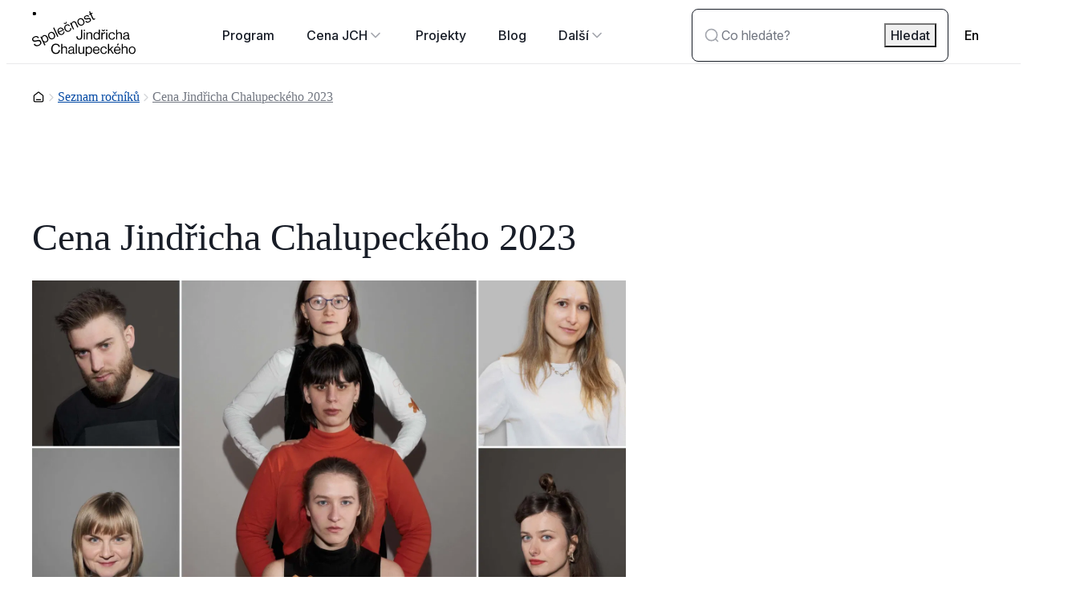

--- FILE ---
content_type: text/html; charset=utf-8
request_url: https://www.sjch.cz/rocniky/cena-jindricha-chalupeckeho-2023/
body_size: 39076
content:






<!DOCTYPE html>
<html lang="cs-CZ">
<head>
    <!-- Base info -->
    <meta charset="utf-8">
    <title>Cena Jindřicha Chalupeckého 2023  |  SJCH</title>
    <meta name="description" content="">



    <!-- LINKs -->
    <link rel="icon" type="image/png" href="/favicon-96x96.png" sizes="96x96">
    <link rel="icon" type="image/svg+xml" href="/favicon.svg">
    <link rel="shortcut icon" href="/favicon.ico">
    <link rel="apple-touch-icon" sizes="180x180" href="/apple-touch-icon.png">
    <link rel="manifest" href="/site.webmanifest">
    <link rel="author" href="https://www.perspectivo.cz/">

                <link rel="alternate" href="https://www.sjch.cz/en/editions/jindrich-chalupecky-award-2023/" hreflang="en">

    <link href="/css/componentStyles.min.css?v=iIZM6F1cLdAg-NxOZF3U3q4E6A8QhWGxudxapzccN1Q" rel="stylesheet">
    <link href="/css/projectTheme.min.css?v=Sl_nR0HEb0c2S5SFdDmtA6HaYXrt_ApZfr73cBal7bc" rel="stylesheet">
    <link href="/css/custom.css?v=xCxSQlLzxd1Pm0T8wAhm06YnQ57PUzl9m_1AtRjlDNc" rel="stylesheet">



    <link href="/css/print.css" rel="stylesheet" media="print">


    


    <!-- METAs -->
    <meta name="viewport" content="width=device-width,initial-scale=1">
    <meta name="msapplication-TileColor" content="#181d27">
    <meta name="theme-color" content="#181d27">
    <meta name="theme-color" content="#181d27" media="(prefers-color-scheme: dark)">
    <meta property="og:url" content="https://www.sjch.cz/rocniky/cena-jindricha-chalupeckeho-2023/">
    <meta property="og:title" content="Cena Jindřicha Chalupeckého 2023  |  SJCH">
    <meta property="og:description" content="">
    <meta property="og:locale" content="cs-CZ">
        <meta property="og:image" content="https://cdn.sjch.cz/media/hkeikpsz/sjch-2023-kolaz.jpg?width=1200&height=630&v=1dc4bf837918ad0&aspect_ratio=1200%3a630">

    <meta name="twitter:card" content="summary_large_image">
    <meta name="twitter:site" content="www.sjch.cz">
    <meta name="twitter:creator" content="www.sjch.cz">
    <meta name="twitter:title" content="Cena Jindřicha Chalupeckého 2023  |  SJCH">
    <meta name="twitter:description" content="">
        <meta name="twitter:image" content="https://cdn.sjch.cz/media/hkeikpsz/sjch-2023-kolaz.jpg?width=1200&height=630&v=1dc4bf837918ad0&aspect_ratio=1200%3a630">
            <meta name="robots" content="index, follow">
    

    <style type="text/css">
        [ng\:cloak], [ng-cloak], [data-ng-cloak], [x-ng-cloak], .ng-cloak, .x-ng-cloak {
            display: none !important;
        }
    </style>
    <script type="text/javascript">
        function getCookie(e) { let t = e + "=", n = decodeURIComponent(document.cookie).split(";"); for (let e = 0; e < n.length; e++) { let o = n[e]; for (; " " == o.charAt(0);)o = o.substring(1); if (0 == o.indexOf(t)) return o.substring(t.length, o.length) } return "" }
        var allowAnalytics = false;
        var allowMarketing = false;
        var allowFunctional = false;
        var allowUnfiled = false;
        var configCookie = getCookie("cookiesConfig");
        var existsCookiesConfig = false;
        if (configCookie) {
            try {
                let cookiesConfigObj = JSON.parse(decodeURIComponent(configCookie));
                if (cookiesConfigObj.allowAnalytics === true) {
                    allowAnalytics = true;
                }
                if (cookiesConfigObj.allowMarketing === true) {
                    allowMarketing = true;
                }
                if (cookiesConfigObj.allowFunctional === true) {
                    allowFunctional = true;
                }
                if (cookiesConfigObj.allowUnfiled === true) {
                    allowUnfiled = true;
                }
                existsCookiesConfig = true;
            } catch (err) {
                document.cookie = "cookiesConfig=; expires=Thu, 01 Jan 1970 00:00:00 UTC; path=/";
            }
        }
        window.dataLayer = window.dataLayer || [];
        function gtag() {
            dataLayer.push(arguments);
        }

        if (!existsCookiesConfig) {
            gtag('consent', 'default', {
                'ad_storage': 'denied',
                'ad_user_data': 'denied',
                'ad_personalization': 'denied',
                'analytics_storage': 'denied',
                'functionality_storage': 'denied',
                'personalization_storage': 'denied',
                'security_storage': 'granted'
            });
            window.dataLayer.push({
                'event': 'consent_init',
                'consent': {
                    'ad_storage': 'denied',
                    'ad_user_data': 'denied',
                    'ad_personalization': 'denied',
                    'analytics_storage': 'denied',
                    'functionality_storage': 'denied',
                    'personalization_storage': 'denied',
                    'security_storage': 'granted'
                }
            });
        }

        if (existsCookiesConfig) {
            gtag('consent', 'update', {
                'ad_storage': allowMarketing ? 'granted' : 'denied',
                'ad_user_data': allowMarketing ? 'granted' : 'denied',
                'ad_personalization': allowMarketing ? 'granted' : 'denied',
                'analytics_storage': allowAnalytics ? 'granted' : 'denied',
                'functionality_storage': allowFunctional ? 'granted' : 'denied',
                'personalization_storage': allowMarketing ? 'granted' : 'denied',
                'security_storage': 'granted'
            });
            window.dataLayer.push({
                'event': 'consent_update',
                'consent': {
                    'ad_storage': allowMarketing ? 'granted' : 'denied',
                    'ad_user_data': allowMarketing ? 'granted' : 'denied',
                    'ad_personalization': allowMarketing ? 'granted' : 'denied',
                    'analytics_storage': allowAnalytics ? 'granted' : 'denied',
                    'functionality_storage': allowFunctional ? 'granted' : 'denied',
                    'personalization_storage': allowMarketing ? 'granted' : 'denied',
                    'security_storage': 'granted'
                }
            });
        }

    </script>

</head>

<body class="is-webp no-js page--grade page-id--21081 " id="page-start" data-ng-app="AngularApp" data-ng-controller="FulltextController" data-lang="cs" style="">
    <script type="text/javascript">
        document.body.classList.remove("no-js"), document.body.classList.add("is-js");</script>
       <!-- Google Tag Manager -->
   <script>
       (function (w, d, s, l, i) {
           w[l] = w[l] || []; w[l].push({
               'gtm.start':
                   new Date().getTime(), event: 'gtm.js'
           }); var f = d.getElementsByTagName(s)[0],
               j = d.createElement(s), dl = l != 'dataLayer' ? '&l=' + l : ''; j.async = true; j.src =
                   'https://www.googletagmanager.com/gtm.js?id=' + i + dl; f.parentNode.insertBefore(j, f);
       })(window, document, 'script', 'dataLayer', 'GTM-TSWNQ29');</script>
   <!-- End Google Tag Manager -->
       <!-- Google Tag Manager (noscript) -->
<noscript><iframe src="https://www.googletagmanager.com/ns.html?id=GTM-TSWNQ29"
height="0" width="0" style="display:none;visibility:hidden"></iframe></noscript>
<!-- End Google Tag Manager (noscript) -->
    
    





    

<div class="full-content fullwidth ">
    <nav class="site-navigation section-main-navigation">
        <div class="site-navigation__container">

            <div class="site-navigation__slot site-navigation__slot--1 show-mobile show-tablet show-laptop show-desktop">
                <div class="site-navigation__logo">
                    <a class="link logo"
                       href="/"
                       aria-label="P&#x159;ej&#xED;t na &#xFA;vodn&#xED; str&#xE1;nku">
                        <span class="show-desktop show-laptop">
<svg width="129" height="56" viewBox="0 0 129 56" fill="none" xmlns="http://www.w3.org/2000/svg">
<g clip-path="url(#clip0_264_14706)">
<path d="M2.01381 41.259L3.39698 40.6147C4.47198 42.426 6.09882 42.8627 8.22015 41.8747C9.77532 41.1588 10.5565 39.9202 9.90431 38.5241C9.18765 36.9849 7.66832 37.2569 5.45381 37.7653C3.23931 38.2736 1.31148 38.4812 0.322481 36.3334C-0.544686 34.4863 0.465814 32.6535 2.74481 31.5868C5.55415 30.2695 7.38165 31.1572 8.63582 33.0902L7.30281 33.7131C6.34965 32.2096 4.93782 31.8946 3.28948 32.6678C1.77015 33.3838 1.06781 34.4935 1.61248 35.6533C2.20731 36.9205 3.64065 36.7128 5.47532 36.2546C7.86181 35.6747 10.105 35.2738 11.2875 37.7939C12.2765 39.8916 11.1155 41.8675 8.70032 42.9987C5.52548 44.5093 3.19631 43.4569 2.01381 41.259Z" fill="black"/>
<path d="M10.3271 32.1095L11.5956 31.5009L12.1331 32.6464C12.2212 32.081 12.4524 31.5474 12.8048 31.0963C13.1573 30.6452 13.6193 30.2916 14.147 30.0691C16.2038 29.1097 18.3681 30.0046 19.6295 32.6965C20.8908 35.3884 20.296 37.5863 18.103 38.6101C17.6251 38.8714 17.089 39.0084 16.5442 39.0084C15.9994 39.0084 15.4634 38.8714 14.9855 38.6101L16.6553 42.1897L15.3868 42.784L10.3271 32.1095ZM18.3323 33.348C17.4795 31.5296 16.0605 30.4843 14.5268 31.2002C12.7566 32.0307 12.6133 33.8563 13.4375 35.6103C14.2616 37.3644 15.6376 38.4741 17.501 37.5863C19.0561 36.8847 19.1923 35.1808 18.3323 33.348Z" fill="black"/>
<path d="M20.4321 32.3242C19.3285 29.9759 19.9376 27.3556 22.3528 26.2245C24.768 25.0933 27.1545 26.3032 28.2581 28.6586C29.3618 31.014 28.7813 33.6129 26.3518 34.7512C23.9223 35.8895 21.5358 34.6724 20.4321 32.3242ZM26.9538 29.2672C26.1153 27.4773 24.5673 26.4679 22.8401 27.2769C21.113 28.0859 20.8908 29.933 21.7293 31.7156C22.5678 33.4983 24.123 34.4934 25.8501 33.6844C27.5773 32.8754 27.7995 31.0498 26.961 29.2672H26.9538Z" fill="black"/>
<path d="M26.2158 20.8764L27.4843 20.2822L32.7447 31.5008L31.4762 32.0951L26.2158 20.8764Z" fill="black"/>
<path d="M32.1641 26.8258C31.0604 24.4776 31.6983 21.8143 34.0059 20.7619C36.4354 19.6236 38.6213 20.8908 39.8826 23.5755L33.6046 26.4893C34.4718 28.093 35.9553 28.9235 37.5821 28.1646C38.1107 27.9642 38.548 27.578 38.8119 27.0785C39.0758 26.5789 39.1482 26.0003 39.0154 25.4512L40.2553 24.8713C40.4936 25.7412 40.4006 26.6685 39.9942 27.4739C39.5878 28.2792 38.8969 28.9054 38.0551 29.2313C35.6113 30.4126 33.2678 29.1812 32.1641 26.8258ZM33.1889 25.5443L38.0694 23.2605C37.2309 21.6855 35.9194 21.1127 34.4861 21.7714C33.0528 22.43 32.6873 23.9836 33.1889 25.5443Z" fill="black"/>
<path d="M39.0225 15.0345L40.3841 14.3973L41.6168 15.0273L41.9536 13.667L43.2866 13.0442L42.6058 15.3853L41.1725 16.0583L39.0225 15.0345ZM40.5275 22.9097C39.4238 20.5614 40.033 17.9411 42.4481 16.81C43.2475 16.3586 44.1898 16.2309 45.0806 16.4534C45.9715 16.6759 46.7428 17.2315 47.2355 18.0056L45.9526 18.6141C45.6389 18.1315 45.1513 17.788 44.591 17.6547C44.0306 17.5215 43.4404 17.6086 42.9426 17.8982C41.2155 18.7072 40.9933 20.5543 41.8318 22.337C42.6703 24.1196 44.2255 25.0575 45.9455 24.27C46.236 24.1629 46.5014 23.9971 46.7249 23.7829C46.9483 23.5687 47.1251 23.3107 47.2442 23.0251C47.3633 22.7395 47.4221 22.4324 47.4168 22.123C47.4116 21.8137 47.3426 21.5087 47.214 21.2273L48.4681 20.6402C49.1848 22.6663 48.4681 24.3845 46.44 25.3367C44.032 26.4893 41.6311 25.2579 40.5275 22.9097Z" fill="black"/>
<path d="M48.984 15.2995C49.0881 14.759 49.3236 14.2523 49.6698 13.8241C50.0159 13.3959 50.4622 13.0593 50.9692 12.8438C52.6605 12.0491 54.1297 12.493 54.918 14.1683L57.6199 19.8313L56.3514 20.4255L53.7499 14.8484C53.2554 13.796 52.3165 13.524 51.1412 14.0609C50.8388 14.1887 50.5662 14.3778 50.3407 14.6162C50.1152 14.8547 49.9418 15.1373 49.8313 15.4462C49.7208 15.7551 49.6757 16.0835 49.6989 16.4107C49.722 16.7379 49.813 17.0567 49.9659 17.347L52.3022 22.3585L51.0194 22.9098L47.2139 14.827L48.4824 14.2327L48.984 15.2995Z" fill="black"/>
<path d="M56.9463 15.2207C55.8426 12.8724 56.4518 10.2521 58.867 9.12095C61.2821 7.98978 63.6686 9.1997 64.7723 11.5551C65.876 13.9105 65.2955 16.5093 62.866 17.6477C60.4365 18.786 58.05 17.5689 56.9463 15.2207ZM63.4751 12.1708C62.6366 10.381 61.0886 9.37152 59.3615 10.1805C57.6343 10.9895 57.4121 12.8366 58.2506 14.6193C59.0891 16.4019 60.6443 17.3971 62.3715 16.5881C64.0986 15.7791 64.3136 13.9463 63.4751 12.1708Z" fill="black"/>
<path d="M66.1914 12.6075L67.4957 11.999C68.327 13.3306 69.4522 13.2805 70.6634 12.7149C71.9964 12.092 72.2759 11.283 71.9175 10.5027C71.4875 9.59345 70.7565 9.65072 69.1154 10.0373C67.3595 10.4597 65.7757 10.7962 64.9444 9.02786C64.3137 7.68192 64.9444 6.32165 66.8149 5.44822C68.8 4.48887 70.2334 5.0115 71.1937 6.44336L69.8894 7.0519C69.2659 6.04244 68.456 5.84914 67.252 6.41472C66.048 6.98031 65.8617 7.69624 66.1627 8.34057C66.5712 9.22116 67.4384 9.0565 68.9649 8.64842C70.7494 8.2117 72.283 7.93249 73.1574 9.80107C73.9242 11.4334 72.9782 12.8867 71.1149 13.7602C68.9004 14.8341 67.166 14.3687 66.1914 12.6075Z" fill="black"/>
<path d="M70.9502 3.70135L72.1255 3.15009L70.9502 0.594221L72.2115 0L73.4084 2.55587L74.9779 1.83994L75.4652 2.86372L73.8957 3.57965L76.3682 8.84173C76.6334 9.40731 77.0204 9.45743 77.5364 9.21401C77.7632 9.10349 77.9731 8.96126 78.1599 8.79161H78.21L78.726 9.88698C78.4247 10.1156 78.1005 10.3123 77.7585 10.474C76.7265 10.9609 75.7734 10.8893 75.2359 9.75812L72.6344 4.20966L71.459 4.76093L70.9502 3.70135Z" fill="black"/>
<path d="M55.1831 31.5008V31.329H56.7598V31.4507C56.7598 33.6486 57.4764 34.3144 58.9098 34.3144C60.1568 34.293 60.9164 33.6486 60.9164 32.0951V22.9526H62.4788V32.2168C62.4788 34.1927 61.2819 35.5888 58.8954 35.5888C56.6164 35.5745 55.1831 34.3646 55.1831 31.5008Z" fill="black"/>
<path d="M64.3999 22.9526H65.8332V24.6852H64.3999V22.9526ZM64.3999 26.3819H65.8332V35.3311H64.3999V26.3819Z" fill="black"/>
<path d="M69.1083 27.5561C69.4342 27.1067 69.8668 26.7451 70.3671 26.5039C70.8675 26.2627 71.42 26.1495 71.975 26.1744C73.8455 26.1744 74.9922 27.1982 74.9922 29.0381V35.324H73.5588V29.167C73.5588 28.0072 72.7992 27.3485 71.5307 27.3485C71.2027 27.3363 70.8758 27.3922 70.5706 27.5126C70.2654 27.633 69.9885 27.8154 69.7575 28.0482C69.5265 28.2811 69.3463 28.5592 69.2284 28.8652C69.1105 29.1711 69.0574 29.4981 69.0725 29.8256V35.3311H67.6392V26.382H69.0725L69.1083 27.5561Z" fill="black"/>
<path d="M76.3535 30.878C76.3535 27.8997 78.0663 26.1672 80.288 26.1672C80.8418 26.1575 81.3891 26.2869 81.88 26.5433C82.3708 26.7997 82.7893 27.175 83.0973 27.6348V22.9526H84.5307V35.3311H83.0973V34.2357C82.7838 34.6734 82.3661 35.0263 81.8819 35.2626C81.3977 35.4988 80.8622 35.6109 80.3238 35.5888C77.8728 35.5888 76.3535 33.756 76.3535 30.878ZM83.212 30.878C83.212 28.8018 82.2087 27.3484 80.3453 27.3484C78.6468 27.3484 77.7797 28.8734 77.7797 30.878C77.7797 32.8826 78.6468 34.3932 80.3597 34.3932C82.3592 34.4147 83.212 32.9327 83.212 30.8995V30.878Z" fill="black"/>
<path d="M87.8349 27.8712C88.1059 27.4004 88.4933 27.0071 88.9601 26.7288C89.427 26.4505 89.9575 26.2966 90.5009 26.2818C90.6975 26.2756 90.8932 26.3122 91.0742 26.3892V27.7423H91.0241C90.8234 27.675 90.6119 27.6458 90.4006 27.6564C90.0475 27.6529 89.6976 27.7219 89.3723 27.8589C89.047 27.996 88.7533 28.1983 88.5095 28.4533C88.2656 28.7084 88.0767 29.0107 87.9545 29.3415C87.8323 29.6724 87.7794 30.0248 87.7991 30.3769V35.3455H86.3657V26.3821H87.7991L87.8349 27.8712ZM86.5162 23.0745H88.0212L88.8669 24.1627L89.7484 23.0745H91.2176L89.6051 24.9072H88.0141L86.5162 23.0745Z" fill="black"/>
<path d="M92.3711 22.9526H93.8044V24.6852H92.3711V22.9526ZM92.3711 26.3819H93.8044V35.3311H92.3711V26.3819Z" fill="black"/>
<path d="M95.1807 30.8637C95.1807 28.2648 96.8433 26.1528 99.4807 26.1528C100.397 26.083 101.304 26.3672 102.017 26.9468C102.729 27.5263 103.191 28.357 103.308 29.2671H101.874C101.802 28.6942 101.512 28.1711 101.063 27.8069C100.615 27.4428 100.042 27.2657 99.4663 27.3127C97.56 27.3127 96.5997 28.8877 96.5997 30.8923C96.5997 32.8969 97.5887 34.4218 99.4663 34.4218C99.7747 34.4484 100.085 34.4112 100.379 34.3125C100.672 34.2137 100.942 34.0556 101.171 33.848C101.4 33.6404 101.584 33.3877 101.712 33.1058C101.839 32.8239 101.906 32.5188 101.91 32.2096H103.293C103.1 34.3574 101.702 35.6031 99.4663 35.6031C96.8433 35.5745 95.1807 33.4625 95.1807 30.8637Z" fill="black"/>
<path d="M106.067 27.5561C106.393 27.1066 106.825 26.745 107.325 26.5039C107.826 26.2627 108.378 26.1494 108.933 26.1743C110.804 26.1743 111.95 27.1981 111.95 29.038V35.3239H110.517V29.1669C110.517 28.0071 109.757 27.3484 108.489 27.3484C108.164 27.3412 107.841 27.4008 107.54 27.5235C107.239 27.6462 106.967 27.8294 106.739 28.0616C106.512 28.2939 106.335 28.5704 106.22 28.8738C106.104 29.1772 106.052 29.5012 106.067 29.8256V35.3311H104.633V22.9526H106.067V27.5561Z" fill="black"/>
<path d="M119.311 34.0854C118.965 34.5458 118.514 34.9164 117.995 35.1656C117.476 35.4149 116.905 35.5355 116.329 35.5173C114.631 35.5173 113.298 34.7226 113.298 33.0259C113.298 30.9139 114.961 30.4843 117.197 30.1622C118.458 29.9688 119.347 29.8471 119.347 28.8806C119.347 27.9141 118.63 27.3056 117.34 27.3056C115.907 27.3056 115.19 27.9285 115.104 29.2816H113.735C113.785 27.549 114.932 26.2532 117.318 26.2532C119.225 26.2532 120.629 26.9691 120.629 29.1169V33.3767C120.629 34.0926 120.801 34.5007 121.583 34.3289H121.633V35.3526C121.391 35.4489 121.133 35.4951 120.873 35.4887C120.675 35.5158 120.473 35.4995 120.282 35.4408C120.091 35.3822 119.915 35.2826 119.766 35.149C119.617 35.0154 119.5 34.8511 119.421 34.6674C119.342 34.4837 119.305 34.2851 119.311 34.0854ZM119.311 32.0236V30.4986C118.671 30.8306 117.981 31.0532 117.268 31.1573C115.835 31.415 114.738 31.6584 114.738 32.9758C114.738 34.1714 115.677 34.4076 116.595 34.4076C116.933 34.4389 117.275 34.4014 117.599 34.2974C117.923 34.1933 118.223 34.0249 118.48 33.8022C118.737 33.5794 118.946 33.307 119.095 33.0014C119.244 32.6957 119.33 32.3631 119.347 32.0236H119.311Z" fill="black"/>
<path d="M23.7935 46.9292C23.7935 43.2923 25.9435 40.4858 29.6701 40.4858C32.5368 40.4858 34.3141 42.1468 34.6438 44.4306H33.1173C32.8235 42.8914 31.5908 41.8318 29.6343 41.8318C26.911 41.8318 25.3916 44.0297 25.3916 46.9364C25.3916 49.9647 27.0686 52.0051 29.6558 52.0051C31.9921 52.0051 33.103 50.4158 33.2391 48.5973H34.78C34.7322 49.9017 34.2009 51.1418 33.2893 52.0767C32.275 52.9822 30.9423 53.4483 29.5841 53.3726C26.0796 53.3654 23.7935 50.6878 23.7935 46.9292Z" fill="black"/>
<path d="M37.7397 45.3542C38.0656 44.9047 38.4981 44.5431 38.9985 44.3019C39.4988 44.0608 40.0513 43.9475 40.6063 43.9724C42.4768 43.9724 43.6235 44.9962 43.6235 46.8361V53.122H42.1902V46.965C42.1902 45.8052 41.4305 45.1465 40.162 45.1465C39.8341 45.1343 39.5072 45.1902 39.202 45.3106C38.8967 45.4311 38.6199 45.6135 38.3888 45.8463C38.1578 46.0791 37.9776 46.3573 37.8597 46.6632C37.7418 46.9691 37.6887 47.2962 37.7038 47.6237V53.122H36.2705V40.7507H37.7038L37.7397 45.3542Z" fill="black"/>
<path d="M50.9767 51.8762C50.6315 52.3366 50.1803 52.7071 49.6613 52.9564C49.1424 53.2056 48.5709 53.3263 47.9954 53.3081C46.2969 53.3081 44.9639 52.5134 44.9639 50.8166C44.9639 48.7046 46.6265 48.2751 48.8625 47.9529C50.1239 47.7596 51.0125 47.6379 51.0125 46.6714C51.0125 45.7049 50.2959 45.0964 49.0059 45.0964C47.5725 45.0964 46.8559 45.7192 46.7699 47.0723H45.3939C45.444 45.3398 46.5907 44.0439 48.9772 44.0439C50.8835 44.0439 52.2882 44.7599 52.2882 46.9077V51.1674C52.2882 51.8834 52.4602 52.2915 53.2414 52.1196H53.2915V53.1434C53.0501 53.2396 52.7917 53.2859 52.5319 53.2794C52.3343 53.3054 52.1334 53.2883 51.9431 53.2291C51.7528 53.1699 51.5777 53.0702 51.4298 52.9367C51.2819 52.8033 51.1648 52.6393 51.0865 52.4562C51.0083 52.2731 50.9708 52.0752 50.9767 51.8762ZM50.9767 49.8143V48.2966C50.3375 48.6285 49.6471 48.8512 48.9342 48.9552C47.5009 49.213 46.4044 49.4564 46.4044 50.7737C46.4044 51.9693 47.3432 52.2055 48.2605 52.2055C48.5994 52.2369 48.9411 52.1994 49.2651 52.0953C49.5891 51.9913 49.8886 51.8228 50.1457 51.6001C50.4028 51.3774 50.6122 51.105 50.7611 50.7993C50.9101 50.4936 50.9956 50.161 51.0125 49.8215L50.9767 49.8143Z" fill="black"/>
<path d="M54.3735 40.7507H55.8069V53.122H54.3735V40.7507Z" fill="black"/>
<path d="M63.4321 53.122V51.8978C63.1439 52.3492 62.7435 52.7184 62.27 52.9693C61.7966 53.2202 61.2661 53.3444 60.7303 53.3296C60.3299 53.3659 59.9264 53.3149 59.5477 53.1799C59.1691 53.045 58.8243 52.8294 58.5373 52.5482C58.2503 52.2669 58.0279 51.9267 57.8856 51.5511C57.7433 51.1755 57.6845 50.7734 57.7131 50.3728V44.1801H59.1464V50.3442C59.1464 51.504 59.8631 52.177 61.1531 52.177C61.4746 52.1809 61.7934 52.1179 62.0891 51.992C62.3849 51.8661 62.6511 51.68 62.8709 51.4456C63.0907 51.2113 63.2592 50.9337 63.3657 50.6307C63.4722 50.3276 63.5143 50.0058 63.4894 49.6856V44.1801H64.9228V53.122H63.4321Z" fill="black"/>
<path d="M66.7362 44.18H68.1695V45.44C68.4861 44.9752 68.9145 44.5972 69.4154 44.3408C69.9162 44.0843 70.4736 43.9577 71.0362 43.9723C73.308 43.9723 74.8847 45.7049 74.8847 48.6832C74.8847 51.6614 73.4155 53.394 70.986 53.394C70.4425 53.4286 69.899 53.3261 69.4056 53.0959C68.9122 52.8657 68.4846 52.5152 68.1623 52.0767V56.0071H66.729L66.7362 44.18ZM73.4585 48.6832C73.4585 46.6786 72.6128 45.1536 70.9143 45.1536C68.9578 45.1536 68.0477 46.743 68.0477 48.6832C68.0477 50.6233 68.8288 52.1984 70.9143 52.1984C72.6128 52.2055 73.4585 50.7164 73.4585 48.6832Z" fill="black"/>
<path d="M75.8018 48.6832C75.8018 46.0844 77.5003 43.9724 80.0444 43.9724C82.7319 43.9724 84.1653 46.0486 84.1653 48.9839H77.2351C77.3426 50.8024 78.3244 52.1841 80.1018 52.1841C80.668 52.2349 81.2332 52.0763 81.6903 51.7385C82.1473 51.4007 82.4644 50.9071 82.5814 50.3513H83.9503C83.7963 51.2406 83.3174 52.0412 82.6065 52.598C81.8955 53.1548 81.003 53.4283 80.1018 53.3654C77.3999 53.3654 75.8018 51.2534 75.8018 48.6832ZM77.2709 47.9673H82.6603C82.5743 46.1846 81.6569 45.1036 80.0444 45.1036C78.4319 45.1036 77.4788 46.3063 77.2709 47.9673Z" fill="black"/>
<path d="M85.0327 48.6832C85.0327 46.0843 86.6954 43.9723 89.3327 43.9723C90.2465 43.9001 91.1533 44.1805 91.8665 44.7558C92.5797 45.3311 93.0451 46.1575 93.1669 47.0652H91.7335C91.6634 46.4975 91.3787 45.9782 90.9377 45.6135C90.4966 45.2487 89.9327 45.0663 89.3614 45.1035C87.455 45.1035 86.4947 46.6786 86.4947 48.6832C86.4947 50.6878 87.4837 52.2127 89.3614 52.2127C89.6698 52.2393 89.9803 52.2021 90.2736 52.1033C90.567 52.0046 90.8367 51.8465 91.0661 51.6388C91.2955 51.4312 91.4795 51.1785 91.6067 50.8966C91.7338 50.6147 91.8014 50.3096 91.8052 50.0005H93.1669C92.9734 52.1483 91.5759 53.394 89.3399 53.394C86.7169 53.3653 85.0327 51.2533 85.0327 48.6832Z" fill="black"/>
<path d="M97.2447 48.2966L95.926 49.5423V53.122H94.4927V40.7507H95.926V47.9673L99.8605 44.1442H101.645L98.1835 47.3946L102.032 53.122H100.384L97.2447 48.2966Z" fill="black"/>
<path d="M101.975 48.6831C101.975 46.0843 103.673 43.9723 106.217 43.9723C108.905 43.9723 110.338 46.0485 110.338 48.9838H103.415C103.523 50.8023 104.504 52.184 106.282 52.184C106.848 52.2348 107.413 52.0762 107.87 51.7384C108.327 51.4006 108.644 50.907 108.761 50.3513H110.13C109.976 51.2405 109.497 52.0411 108.786 52.5979C108.076 53.1547 107.183 53.4282 106.282 53.3653C103.566 53.3653 101.975 51.2533 101.975 48.6831ZM103.444 47.9672H108.833C108.747 46.1846 107.83 45.1035 106.217 45.1035C104.605 45.1035 103.659 46.3063 103.451 47.9672H103.444ZM106.547 40.6146H108.281L106.848 42.8125H105.651L106.547 40.6146Z" fill="black"/>
<path d="M113.112 45.3542C113.438 44.9047 113.87 44.5431 114.371 44.3019C114.871 44.0608 115.423 43.9475 115.978 43.9724C117.849 43.9724 118.996 44.9962 118.996 46.8361V53.122H117.562V46.965C117.562 45.8052 116.803 45.1465 115.534 45.1465C115.206 45.1343 114.879 45.1902 114.574 45.3106C114.269 45.4311 113.992 45.6135 113.761 45.8463C113.53 46.0791 113.35 46.3573 113.232 46.6632C113.114 46.9691 113.061 47.2962 113.076 47.6237V53.122H111.643V40.7507H113.076L113.112 45.3542Z" fill="black"/>
<path d="M120.357 48.6832C120.357 46.0844 122.02 43.9724 124.657 43.9724C127.294 43.9724 128.957 46.0844 128.957 48.6832C128.957 51.2821 127.33 53.394 124.657 53.394C121.984 53.394 120.357 51.2534 120.357 48.6832ZM127.567 48.6832C127.567 46.7073 126.599 45.1036 124.7 45.1036C122.801 45.1036 121.833 46.6786 121.833 48.6832C121.833 50.6878 122.822 52.2128 124.7 52.2128C126.578 52.2128 127.567 50.6306 127.567 48.6832Z" fill="black"/>
</g>
<defs>
<clipPath id="clip0_264_14706">
<rect width="129" height="56" fill="white"/>
</clipPath>
</defs>
</svg>
                        </span>
                        <span class="show-tablet show-mobile">
<svg width="129" height="56" viewBox="0 0 129 56" fill="none" xmlns="http://www.w3.org/2000/svg">
<g clip-path="url(#clip0_264_14706)">
<path d="M2.01381 41.259L3.39698 40.6147C4.47198 42.426 6.09882 42.8627 8.22015 41.8747C9.77532 41.1588 10.5565 39.9202 9.90431 38.5241C9.18765 36.9849 7.66832 37.2569 5.45381 37.7653C3.23931 38.2736 1.31148 38.4812 0.322481 36.3334C-0.544686 34.4863 0.465814 32.6535 2.74481 31.5868C5.55415 30.2695 7.38165 31.1572 8.63582 33.0902L7.30281 33.7131C6.34965 32.2096 4.93782 31.8946 3.28948 32.6678C1.77015 33.3838 1.06781 34.4935 1.61248 35.6533C2.20731 36.9205 3.64065 36.7128 5.47532 36.2546C7.86181 35.6747 10.105 35.2738 11.2875 37.7939C12.2765 39.8916 11.1155 41.8675 8.70032 42.9987C5.52548 44.5093 3.19631 43.4569 2.01381 41.259Z" fill="black"/>
<path d="M10.3271 32.1095L11.5956 31.5009L12.1331 32.6464C12.2212 32.081 12.4524 31.5474 12.8048 31.0963C13.1573 30.6452 13.6193 30.2916 14.147 30.0691C16.2038 29.1097 18.3681 30.0046 19.6295 32.6965C20.8908 35.3884 20.296 37.5863 18.103 38.6101C17.6251 38.8714 17.089 39.0084 16.5442 39.0084C15.9994 39.0084 15.4634 38.8714 14.9855 38.6101L16.6553 42.1897L15.3868 42.784L10.3271 32.1095ZM18.3323 33.348C17.4795 31.5296 16.0605 30.4843 14.5268 31.2002C12.7566 32.0307 12.6133 33.8563 13.4375 35.6103C14.2616 37.3644 15.6376 38.4741 17.501 37.5863C19.0561 36.8847 19.1923 35.1808 18.3323 33.348Z" fill="black"/>
<path d="M20.4321 32.3242C19.3285 29.9759 19.9376 27.3556 22.3528 26.2245C24.768 25.0933 27.1545 26.3032 28.2581 28.6586C29.3618 31.014 28.7813 33.6129 26.3518 34.7512C23.9223 35.8895 21.5358 34.6724 20.4321 32.3242ZM26.9538 29.2672C26.1153 27.4773 24.5673 26.4679 22.8401 27.2769C21.113 28.0859 20.8908 29.933 21.7293 31.7156C22.5678 33.4983 24.123 34.4934 25.8501 33.6844C27.5773 32.8754 27.7995 31.0498 26.961 29.2672H26.9538Z" fill="black"/>
<path d="M26.2158 20.8764L27.4843 20.2822L32.7447 31.5008L31.4762 32.0951L26.2158 20.8764Z" fill="black"/>
<path d="M32.1641 26.8258C31.0604 24.4776 31.6983 21.8143 34.0059 20.7619C36.4354 19.6236 38.6213 20.8908 39.8826 23.5755L33.6046 26.4893C34.4718 28.093 35.9553 28.9235 37.5821 28.1646C38.1107 27.9642 38.548 27.578 38.8119 27.0785C39.0758 26.5789 39.1482 26.0003 39.0154 25.4512L40.2553 24.8713C40.4936 25.7412 40.4006 26.6685 39.9942 27.4739C39.5878 28.2792 38.8969 28.9054 38.0551 29.2313C35.6113 30.4126 33.2678 29.1812 32.1641 26.8258ZM33.1889 25.5443L38.0694 23.2605C37.2309 21.6855 35.9194 21.1127 34.4861 21.7714C33.0528 22.43 32.6873 23.9836 33.1889 25.5443Z" fill="black"/>
<path d="M39.0225 15.0345L40.3841 14.3973L41.6168 15.0273L41.9536 13.667L43.2866 13.0442L42.6058 15.3853L41.1725 16.0583L39.0225 15.0345ZM40.5275 22.9097C39.4238 20.5614 40.033 17.9411 42.4481 16.81C43.2475 16.3586 44.1898 16.2309 45.0806 16.4534C45.9715 16.6759 46.7428 17.2315 47.2355 18.0056L45.9526 18.6141C45.6389 18.1315 45.1513 17.788 44.591 17.6547C44.0306 17.5215 43.4404 17.6086 42.9426 17.8982C41.2155 18.7072 40.9933 20.5543 41.8318 22.337C42.6703 24.1196 44.2255 25.0575 45.9455 24.27C46.236 24.1629 46.5014 23.9971 46.7249 23.7829C46.9483 23.5687 47.1251 23.3107 47.2442 23.0251C47.3633 22.7395 47.4221 22.4324 47.4168 22.123C47.4116 21.8137 47.3426 21.5087 47.214 21.2273L48.4681 20.6402C49.1848 22.6663 48.4681 24.3845 46.44 25.3367C44.032 26.4893 41.6311 25.2579 40.5275 22.9097Z" fill="black"/>
<path d="M48.984 15.2995C49.0881 14.759 49.3236 14.2523 49.6698 13.8241C50.0159 13.3959 50.4622 13.0593 50.9692 12.8438C52.6605 12.0491 54.1297 12.493 54.918 14.1683L57.6199 19.8313L56.3514 20.4255L53.7499 14.8484C53.2554 13.796 52.3165 13.524 51.1412 14.0609C50.8388 14.1887 50.5662 14.3778 50.3407 14.6162C50.1152 14.8547 49.9418 15.1373 49.8313 15.4462C49.7208 15.7551 49.6757 16.0835 49.6989 16.4107C49.722 16.7379 49.813 17.0567 49.9659 17.347L52.3022 22.3585L51.0194 22.9098L47.2139 14.827L48.4824 14.2327L48.984 15.2995Z" fill="black"/>
<path d="M56.9463 15.2207C55.8426 12.8724 56.4518 10.2521 58.867 9.12095C61.2821 7.98978 63.6686 9.1997 64.7723 11.5551C65.876 13.9105 65.2955 16.5093 62.866 17.6477C60.4365 18.786 58.05 17.5689 56.9463 15.2207ZM63.4751 12.1708C62.6366 10.381 61.0886 9.37152 59.3615 10.1805C57.6343 10.9895 57.4121 12.8366 58.2506 14.6193C59.0891 16.4019 60.6443 17.3971 62.3715 16.5881C64.0986 15.7791 64.3136 13.9463 63.4751 12.1708Z" fill="black"/>
<path d="M66.1914 12.6075L67.4957 11.999C68.327 13.3306 69.4522 13.2805 70.6634 12.7149C71.9964 12.092 72.2759 11.283 71.9175 10.5027C71.4875 9.59345 70.7565 9.65072 69.1154 10.0373C67.3595 10.4597 65.7757 10.7962 64.9444 9.02786C64.3137 7.68192 64.9444 6.32165 66.8149 5.44822C68.8 4.48887 70.2334 5.0115 71.1937 6.44336L69.8894 7.0519C69.2659 6.04244 68.456 5.84914 67.252 6.41472C66.048 6.98031 65.8617 7.69624 66.1627 8.34057C66.5712 9.22116 67.4384 9.0565 68.9649 8.64842C70.7494 8.2117 72.283 7.93249 73.1574 9.80107C73.9242 11.4334 72.9782 12.8867 71.1149 13.7602C68.9004 14.8341 67.166 14.3687 66.1914 12.6075Z" fill="black"/>
<path d="M70.9502 3.70135L72.1255 3.15009L70.9502 0.594221L72.2115 0L73.4084 2.55587L74.9779 1.83994L75.4652 2.86372L73.8957 3.57965L76.3682 8.84173C76.6334 9.40731 77.0204 9.45743 77.5364 9.21401C77.7632 9.10349 77.9731 8.96126 78.1599 8.79161H78.21L78.726 9.88698C78.4247 10.1156 78.1005 10.3123 77.7585 10.474C76.7265 10.9609 75.7734 10.8893 75.2359 9.75812L72.6344 4.20966L71.459 4.76093L70.9502 3.70135Z" fill="black"/>
<path d="M55.1831 31.5008V31.329H56.7598V31.4507C56.7598 33.6486 57.4764 34.3144 58.9098 34.3144C60.1568 34.293 60.9164 33.6486 60.9164 32.0951V22.9526H62.4788V32.2168C62.4788 34.1927 61.2819 35.5888 58.8954 35.5888C56.6164 35.5745 55.1831 34.3646 55.1831 31.5008Z" fill="black"/>
<path d="M64.3999 22.9526H65.8332V24.6852H64.3999V22.9526ZM64.3999 26.3819H65.8332V35.3311H64.3999V26.3819Z" fill="black"/>
<path d="M69.1083 27.5561C69.4342 27.1067 69.8668 26.7451 70.3671 26.5039C70.8675 26.2627 71.42 26.1495 71.975 26.1744C73.8455 26.1744 74.9922 27.1982 74.9922 29.0381V35.324H73.5588V29.167C73.5588 28.0072 72.7992 27.3485 71.5307 27.3485C71.2027 27.3363 70.8758 27.3922 70.5706 27.5126C70.2654 27.633 69.9885 27.8154 69.7575 28.0482C69.5265 28.2811 69.3463 28.5592 69.2284 28.8652C69.1105 29.1711 69.0574 29.4981 69.0725 29.8256V35.3311H67.6392V26.382H69.0725L69.1083 27.5561Z" fill="black"/>
<path d="M76.3535 30.878C76.3535 27.8997 78.0663 26.1672 80.288 26.1672C80.8418 26.1575 81.3891 26.2869 81.88 26.5433C82.3708 26.7997 82.7893 27.175 83.0973 27.6348V22.9526H84.5307V35.3311H83.0973V34.2357C82.7838 34.6734 82.3661 35.0263 81.8819 35.2626C81.3977 35.4988 80.8622 35.6109 80.3238 35.5888C77.8728 35.5888 76.3535 33.756 76.3535 30.878ZM83.212 30.878C83.212 28.8018 82.2087 27.3484 80.3453 27.3484C78.6468 27.3484 77.7797 28.8734 77.7797 30.878C77.7797 32.8826 78.6468 34.3932 80.3597 34.3932C82.3592 34.4147 83.212 32.9327 83.212 30.8995V30.878Z" fill="black"/>
<path d="M87.8349 27.8712C88.1059 27.4004 88.4933 27.0071 88.9601 26.7288C89.427 26.4505 89.9575 26.2966 90.5009 26.2818C90.6975 26.2756 90.8932 26.3122 91.0742 26.3892V27.7423H91.0241C90.8234 27.675 90.6119 27.6458 90.4006 27.6564C90.0475 27.6529 89.6976 27.7219 89.3723 27.8589C89.047 27.996 88.7533 28.1983 88.5095 28.4533C88.2656 28.7084 88.0767 29.0107 87.9545 29.3415C87.8323 29.6724 87.7794 30.0248 87.7991 30.3769V35.3455H86.3657V26.3821H87.7991L87.8349 27.8712ZM86.5162 23.0745H88.0212L88.8669 24.1627L89.7484 23.0745H91.2176L89.6051 24.9072H88.0141L86.5162 23.0745Z" fill="black"/>
<path d="M92.3711 22.9526H93.8044V24.6852H92.3711V22.9526ZM92.3711 26.3819H93.8044V35.3311H92.3711V26.3819Z" fill="black"/>
<path d="M95.1807 30.8637C95.1807 28.2648 96.8433 26.1528 99.4807 26.1528C100.397 26.083 101.304 26.3672 102.017 26.9468C102.729 27.5263 103.191 28.357 103.308 29.2671H101.874C101.802 28.6942 101.512 28.1711 101.063 27.8069C100.615 27.4428 100.042 27.2657 99.4663 27.3127C97.56 27.3127 96.5997 28.8877 96.5997 30.8923C96.5997 32.8969 97.5887 34.4218 99.4663 34.4218C99.7747 34.4484 100.085 34.4112 100.379 34.3125C100.672 34.2137 100.942 34.0556 101.171 33.848C101.4 33.6404 101.584 33.3877 101.712 33.1058C101.839 32.8239 101.906 32.5188 101.91 32.2096H103.293C103.1 34.3574 101.702 35.6031 99.4663 35.6031C96.8433 35.5745 95.1807 33.4625 95.1807 30.8637Z" fill="black"/>
<path d="M106.067 27.5561C106.393 27.1066 106.825 26.745 107.325 26.5039C107.826 26.2627 108.378 26.1494 108.933 26.1743C110.804 26.1743 111.95 27.1981 111.95 29.038V35.3239H110.517V29.1669C110.517 28.0071 109.757 27.3484 108.489 27.3484C108.164 27.3412 107.841 27.4008 107.54 27.5235C107.239 27.6462 106.967 27.8294 106.739 28.0616C106.512 28.2939 106.335 28.5704 106.22 28.8738C106.104 29.1772 106.052 29.5012 106.067 29.8256V35.3311H104.633V22.9526H106.067V27.5561Z" fill="black"/>
<path d="M119.311 34.0854C118.965 34.5458 118.514 34.9164 117.995 35.1656C117.476 35.4149 116.905 35.5355 116.329 35.5173C114.631 35.5173 113.298 34.7226 113.298 33.0259C113.298 30.9139 114.961 30.4843 117.197 30.1622C118.458 29.9688 119.347 29.8471 119.347 28.8806C119.347 27.9141 118.63 27.3056 117.34 27.3056C115.907 27.3056 115.19 27.9285 115.104 29.2816H113.735C113.785 27.549 114.932 26.2532 117.318 26.2532C119.225 26.2532 120.629 26.9691 120.629 29.1169V33.3767C120.629 34.0926 120.801 34.5007 121.583 34.3289H121.633V35.3526C121.391 35.4489 121.133 35.4951 120.873 35.4887C120.675 35.5158 120.473 35.4995 120.282 35.4408C120.091 35.3822 119.915 35.2826 119.766 35.149C119.617 35.0154 119.5 34.8511 119.421 34.6674C119.342 34.4837 119.305 34.2851 119.311 34.0854ZM119.311 32.0236V30.4986C118.671 30.8306 117.981 31.0532 117.268 31.1573C115.835 31.415 114.738 31.6584 114.738 32.9758C114.738 34.1714 115.677 34.4076 116.595 34.4076C116.933 34.4389 117.275 34.4014 117.599 34.2974C117.923 34.1933 118.223 34.0249 118.48 33.8022C118.737 33.5794 118.946 33.307 119.095 33.0014C119.244 32.6957 119.33 32.3631 119.347 32.0236H119.311Z" fill="black"/>
<path d="M23.7935 46.9292C23.7935 43.2923 25.9435 40.4858 29.6701 40.4858C32.5368 40.4858 34.3141 42.1468 34.6438 44.4306H33.1173C32.8235 42.8914 31.5908 41.8318 29.6343 41.8318C26.911 41.8318 25.3916 44.0297 25.3916 46.9364C25.3916 49.9647 27.0686 52.0051 29.6558 52.0051C31.9921 52.0051 33.103 50.4158 33.2391 48.5973H34.78C34.7322 49.9017 34.2009 51.1418 33.2893 52.0767C32.275 52.9822 30.9423 53.4483 29.5841 53.3726C26.0796 53.3654 23.7935 50.6878 23.7935 46.9292Z" fill="black"/>
<path d="M37.7397 45.3542C38.0656 44.9047 38.4981 44.5431 38.9985 44.3019C39.4988 44.0608 40.0513 43.9475 40.6063 43.9724C42.4768 43.9724 43.6235 44.9962 43.6235 46.8361V53.122H42.1902V46.965C42.1902 45.8052 41.4305 45.1465 40.162 45.1465C39.8341 45.1343 39.5072 45.1902 39.202 45.3106C38.8967 45.4311 38.6199 45.6135 38.3888 45.8463C38.1578 46.0791 37.9776 46.3573 37.8597 46.6632C37.7418 46.9691 37.6887 47.2962 37.7038 47.6237V53.122H36.2705V40.7507H37.7038L37.7397 45.3542Z" fill="black"/>
<path d="M50.9767 51.8762C50.6315 52.3366 50.1803 52.7071 49.6613 52.9564C49.1424 53.2056 48.5709 53.3263 47.9954 53.3081C46.2969 53.3081 44.9639 52.5134 44.9639 50.8166C44.9639 48.7046 46.6265 48.2751 48.8625 47.9529C50.1239 47.7596 51.0125 47.6379 51.0125 46.6714C51.0125 45.7049 50.2959 45.0964 49.0059 45.0964C47.5725 45.0964 46.8559 45.7192 46.7699 47.0723H45.3939C45.444 45.3398 46.5907 44.0439 48.9772 44.0439C50.8835 44.0439 52.2882 44.7599 52.2882 46.9077V51.1674C52.2882 51.8834 52.4602 52.2915 53.2414 52.1196H53.2915V53.1434C53.0501 53.2396 52.7917 53.2859 52.5319 53.2794C52.3343 53.3054 52.1334 53.2883 51.9431 53.2291C51.7528 53.1699 51.5777 53.0702 51.4298 52.9367C51.2819 52.8033 51.1648 52.6393 51.0865 52.4562C51.0083 52.2731 50.9708 52.0752 50.9767 51.8762ZM50.9767 49.8143V48.2966C50.3375 48.6285 49.6471 48.8512 48.9342 48.9552C47.5009 49.213 46.4044 49.4564 46.4044 50.7737C46.4044 51.9693 47.3432 52.2055 48.2605 52.2055C48.5994 52.2369 48.9411 52.1994 49.2651 52.0953C49.5891 51.9913 49.8886 51.8228 50.1457 51.6001C50.4028 51.3774 50.6122 51.105 50.7611 50.7993C50.9101 50.4936 50.9956 50.161 51.0125 49.8215L50.9767 49.8143Z" fill="black"/>
<path d="M54.3735 40.7507H55.8069V53.122H54.3735V40.7507Z" fill="black"/>
<path d="M63.4321 53.122V51.8978C63.1439 52.3492 62.7435 52.7184 62.27 52.9693C61.7966 53.2202 61.2661 53.3444 60.7303 53.3296C60.3299 53.3659 59.9264 53.3149 59.5477 53.1799C59.1691 53.045 58.8243 52.8294 58.5373 52.5482C58.2503 52.2669 58.0279 51.9267 57.8856 51.5511C57.7433 51.1755 57.6845 50.7734 57.7131 50.3728V44.1801H59.1464V50.3442C59.1464 51.504 59.8631 52.177 61.1531 52.177C61.4746 52.1809 61.7934 52.1179 62.0891 51.992C62.3849 51.8661 62.6511 51.68 62.8709 51.4456C63.0907 51.2113 63.2592 50.9337 63.3657 50.6307C63.4722 50.3276 63.5143 50.0058 63.4894 49.6856V44.1801H64.9228V53.122H63.4321Z" fill="black"/>
<path d="M66.7362 44.18H68.1695V45.44C68.4861 44.9752 68.9145 44.5972 69.4154 44.3408C69.9162 44.0843 70.4736 43.9577 71.0362 43.9723C73.308 43.9723 74.8847 45.7049 74.8847 48.6832C74.8847 51.6614 73.4155 53.394 70.986 53.394C70.4425 53.4286 69.899 53.3261 69.4056 53.0959C68.9122 52.8657 68.4846 52.5152 68.1623 52.0767V56.0071H66.729L66.7362 44.18ZM73.4585 48.6832C73.4585 46.6786 72.6128 45.1536 70.9143 45.1536C68.9578 45.1536 68.0477 46.743 68.0477 48.6832C68.0477 50.6233 68.8288 52.1984 70.9143 52.1984C72.6128 52.2055 73.4585 50.7164 73.4585 48.6832Z" fill="black"/>
<path d="M75.8018 48.6832C75.8018 46.0844 77.5003 43.9724 80.0444 43.9724C82.7319 43.9724 84.1653 46.0486 84.1653 48.9839H77.2351C77.3426 50.8024 78.3244 52.1841 80.1018 52.1841C80.668 52.2349 81.2332 52.0763 81.6903 51.7385C82.1473 51.4007 82.4644 50.9071 82.5814 50.3513H83.9503C83.7963 51.2406 83.3174 52.0412 82.6065 52.598C81.8955 53.1548 81.003 53.4283 80.1018 53.3654C77.3999 53.3654 75.8018 51.2534 75.8018 48.6832ZM77.2709 47.9673H82.6603C82.5743 46.1846 81.6569 45.1036 80.0444 45.1036C78.4319 45.1036 77.4788 46.3063 77.2709 47.9673Z" fill="black"/>
<path d="M85.0327 48.6832C85.0327 46.0843 86.6954 43.9723 89.3327 43.9723C90.2465 43.9001 91.1533 44.1805 91.8665 44.7558C92.5797 45.3311 93.0451 46.1575 93.1669 47.0652H91.7335C91.6634 46.4975 91.3787 45.9782 90.9377 45.6135C90.4966 45.2487 89.9327 45.0663 89.3614 45.1035C87.455 45.1035 86.4947 46.6786 86.4947 48.6832C86.4947 50.6878 87.4837 52.2127 89.3614 52.2127C89.6698 52.2393 89.9803 52.2021 90.2736 52.1033C90.567 52.0046 90.8367 51.8465 91.0661 51.6388C91.2955 51.4312 91.4795 51.1785 91.6067 50.8966C91.7338 50.6147 91.8014 50.3096 91.8052 50.0005H93.1669C92.9734 52.1483 91.5759 53.394 89.3399 53.394C86.7169 53.3653 85.0327 51.2533 85.0327 48.6832Z" fill="black"/>
<path d="M97.2447 48.2966L95.926 49.5423V53.122H94.4927V40.7507H95.926V47.9673L99.8605 44.1442H101.645L98.1835 47.3946L102.032 53.122H100.384L97.2447 48.2966Z" fill="black"/>
<path d="M101.975 48.6831C101.975 46.0843 103.673 43.9723 106.217 43.9723C108.905 43.9723 110.338 46.0485 110.338 48.9838H103.415C103.523 50.8023 104.504 52.184 106.282 52.184C106.848 52.2348 107.413 52.0762 107.87 51.7384C108.327 51.4006 108.644 50.907 108.761 50.3513H110.13C109.976 51.2405 109.497 52.0411 108.786 52.5979C108.076 53.1547 107.183 53.4282 106.282 53.3653C103.566 53.3653 101.975 51.2533 101.975 48.6831ZM103.444 47.9672H108.833C108.747 46.1846 107.83 45.1035 106.217 45.1035C104.605 45.1035 103.659 46.3063 103.451 47.9672H103.444ZM106.547 40.6146H108.281L106.848 42.8125H105.651L106.547 40.6146Z" fill="black"/>
<path d="M113.112 45.3542C113.438 44.9047 113.87 44.5431 114.371 44.3019C114.871 44.0608 115.423 43.9475 115.978 43.9724C117.849 43.9724 118.996 44.9962 118.996 46.8361V53.122H117.562V46.965C117.562 45.8052 116.803 45.1465 115.534 45.1465C115.206 45.1343 114.879 45.1902 114.574 45.3106C114.269 45.4311 113.992 45.6135 113.761 45.8463C113.53 46.0791 113.35 46.3573 113.232 46.6632C113.114 46.9691 113.061 47.2962 113.076 47.6237V53.122H111.643V40.7507H113.076L113.112 45.3542Z" fill="black"/>
<path d="M120.357 48.6832C120.357 46.0844 122.02 43.9724 124.657 43.9724C127.294 43.9724 128.957 46.0844 128.957 48.6832C128.957 51.2821 127.33 53.394 124.657 53.394C121.984 53.394 120.357 51.2534 120.357 48.6832ZM127.567 48.6832C127.567 46.7073 126.599 45.1036 124.7 45.1036C122.801 45.1036 121.833 46.6786 121.833 48.6832C121.833 50.6878 122.822 52.2128 124.7 52.2128C126.578 52.2128 127.567 50.6306 127.567 48.6832Z" fill="black"/>
</g>
<defs>
<clipPath id="clip0_264_14706">
<rect width="129" height="56" fill="white"/>
</clipPath>
</defs>
</svg>
                        </span>
                    </a>
                </div>
            </div>

            <div class="site-navigation__slot site-navigation__slot--2 show-mobile show-tablet show-desktop show-laptop">
                <div class="site-navigation__menu show-desktop show-laptop">
                    <nav class="navigation horizontal"
                         aria-label="Hlavn&#xED; navigace"
                         role="navigation">
                        <ul class="navigation__list"
                            role="list">

                                    <li class="navigation__item">
                                        <a class="box-button ghost bw large "
                                           href="/program/"
                                           target="_self"
                                           hreflang="cs-CZ"
                                           aria-label="P&#x159;ej&#xED;t na str&#xE1;nku: Program">
                                            <span>Program</span>
                                        </a>
                                    </li>
                                    <li class="navigation__item has-submenu"
                                        id="has-submenu-1"
                                        data-id="1">
                                        <a class="box-button ghost bw large "
                                           href="#"
                                           target="_self"
                                           hreflang="cs-CZ"
                                           aria-label="Rozbalit sekci Cena JCH">
                                            <span>Cena JCH</span>
                                            <svg xmlns="http://www.w3.org/2000/svg"
                                                 width="20"
                                                 height="20"
                                                 viewBox="0 0 20 20"
                                                 fill="none">
                                                <path d="M5 7.5L10 12.5L15 7.5"
                                                      stroke="#A4A7AE"
                                                      stroke-width="1.66667"
                                                      stroke-linecap="round"
                                                      stroke-linejoin="round"></path>
                                            </svg>
                                        </a>
                                        



<nav class="is-submenu for-desktop"
    aria-label="Podnab&#xED;dka pro Cena JCH">
    <div class="grid has-4-columns item-width-xs sub-menu">
            <div class="box padding-sm clickable">
                <div class="wrapper">
                    <a class="link foreground--brand link-area"
                        href="/o-cene/"
                        target="_self"
                        hreflang="cs-CZ"
                        aria-label="J&#xED;t na str&#xE1;nku"
                        title="J&#xED;t na str&#xE1;nku">
                        <span class="sr-only">J&#xED;t na str&#xE1;nku</span>
                    </a>
                    <p class="text-md semibold">O cen&#x11B;</p>
                    <p class="regular text-sm">
                        Pro koho je, jak funguje, historie, ocenění.
                    </p>
                </div>
            </div>
            <div class="box padding-sm clickable">
                <div class="wrapper">
                    <a class="link foreground--brand link-area"
                        href="https://award.sjch.cz/"
                        target="_blank"
                        hreflang="cs-CZ"
                        aria-label="J&#xED;t na str&#xE1;nku"
                        title="J&#xED;t na str&#xE1;nku">
                        <span class="sr-only">J&#xED;t na str&#xE1;nku</span>
                    </a>
                    <p class="text-md semibold">Open Call</p>
                    <p class="regular text-sm">
                        Vše k aktuálnímu ročníku – informace, registrace a přihlášení.
                    </p>
                </div>
            </div>
            <div class="box padding-sm clickable">
                <div class="wrapper">
                    <a class="link foreground--brand link-area"
                        href="/databaze-ocenenych/"
                        target="_self"
                        hreflang="cs-CZ"
                        aria-label="J&#xED;t na str&#xE1;nku"
                        title="J&#xED;t na str&#xE1;nku">
                        <span class="sr-only">J&#xED;t na str&#xE1;nku</span>
                    </a>
                    <p class="text-md semibold">Datab&#xE1;ze ocen&#x11B;n&#xFD;ch</p>
                    <p class="regular text-sm">
                        Přehled laureátek*tů a finalistek*tů  od roku 1990 až do současnosti.
                    </p>
                </div>
            </div>
            <div class="box padding-sm clickable">
                <div class="wrapper">
                    <a class="link foreground--brand link-area"
                        href="/rocniky/"
                        target="_self"
                        hreflang="cs-CZ"
                        aria-label="J&#xED;t na str&#xE1;nku"
                        title="J&#xED;t na str&#xE1;nku">
                        <span class="sr-only">J&#xED;t na str&#xE1;nku</span>
                    </a>
                    <p class="text-md semibold">Seznam ro&#x10D;n&#xED;k&#x16F;</p>
                    <p class="regular text-sm">
                        Přehled jednotlivých ročníků, oceněných umělců a porot.
                    </p>
                </div>
            </div>
    </div>
</nav>
                                    </li>
                                    <li class="navigation__item">
                                        <a class="box-button ghost bw large "
                                           href="/projekty/"
                                           target="_self"
                                           hreflang="cs-CZ"
                                           aria-label="P&#x159;ej&#xED;t na str&#xE1;nku: Projekty">
                                            <span>Projekty</span>
                                        </a>
                                    </li>
                                    <li class="navigation__item">
                                        <a class="box-button ghost bw large "
                                           href="/blog/"
                                           target="_self"
                                           hreflang="cs-CZ"
                                           aria-label="P&#x159;ej&#xED;t na str&#xE1;nku: Blog">
                                            <span>Blog</span>
                                        </a>
                                    </li>
                                    <li class="navigation__item has-submenu"
                                        id="has-submenu-2"
                                        data-id="2">
                                        <a class="box-button ghost bw large "
                                           href="#"
                                           target="_self"
                                           hreflang="cs-CZ"
                                           aria-label="Rozbalit sekci Dal&#x161;&#xED;">
                                            <span>Dal&#x161;&#xED;</span>
                                            <svg xmlns="http://www.w3.org/2000/svg"
                                                 width="20"
                                                 height="20"
                                                 viewBox="0 0 20 20"
                                                 fill="none">
                                                <path d="M5 7.5L10 12.5L15 7.5"
                                                      stroke="#A4A7AE"
                                                      stroke-width="1.66667"
                                                      stroke-linecap="round"
                                                      stroke-linejoin="round"></path>
                                            </svg>
                                        </a>
                                        



<nav class="is-submenu for-desktop"
    aria-label="Podnab&#xED;dka pro Dal&#x161;&#xED;">
    <div class="grid has-4-columns item-width-xs sub-menu">
            <div class="box padding-sm clickable">
                <div class="wrapper">
                    <a class="link foreground--brand link-area"
                        href="/o-nas/"
                        target="_self"
                        hreflang="cs-CZ"
                        aria-label="J&#xED;t na str&#xE1;nku"
                        title="J&#xED;t na str&#xE1;nku">
                        <span class="sr-only">J&#xED;t na str&#xE1;nku</span>
                    </a>
                    <p class="text-md semibold">O n&#xE1;s</p>
                    <p class="regular text-sm">
                        O nás, správní rada, dokumenty ke stažení
                    </p>
                </div>
            </div>
            <div class="box padding-sm clickable">
                <div class="wrapper">
                    <a class="link foreground--brand link-area"
                        href="/partneri/"
                        target="_self"
                        hreflang="cs-CZ"
                        aria-label="J&#xED;t na str&#xE1;nku"
                        title="J&#xED;t na str&#xE1;nku">
                        <span class="sr-only">J&#xED;t na str&#xE1;nku</span>
                    </a>
                    <p class="text-md semibold">Partne&#x159;i</p>
                    <p class="regular text-sm">
                        České a zahraniční partnerské instituce, finanční<br>a mediální partneři
                    </p>
                </div>
            </div>
            <div class="box padding-sm clickable">
                <div class="wrapper">
                    <a class="link foreground--brand link-area"
                        href="/kontakty/"
                        target="_self"
                        hreflang="cs-CZ"
                        aria-label="J&#xED;t na str&#xE1;nku"
                        title="J&#xED;t na str&#xE1;nku">
                        <span class="sr-only">J&#xED;t na str&#xE1;nku</span>
                    </a>
                    <p class="text-md semibold">Kontakty</p>
                    <p class="regular text-sm">
                        Adresa, e-maily, telefony, fakturační údaje
                    </p>
                </div>
            </div>
    </div>
</nav>
                                    </li>
                        </ul>
                    </nav>
                </div>
            </div>

            <div class="site-navigation__slot site-navigation__slot--3 show-mobile show-tablet show-laptop show-desktop">
                <div class="layout flexible layout--mixed layout--button-set">
                    <a class="icon-button ghost brand large show-mobile show-tablet menu-open" href="#"
                       aria-label="Otev&#x159;&#xED;t menu"
                       tabindex="0">
                        <span>
                            <svg xmlns="http://www.w3.org/2000/svg"
                                 width="20"
                                 height="20"
                                 viewBox="0 0 20 20"
                                 fill="none">
                                <path d="M2.5 10H17.5M2.5 5H17.5M2.5 15H17.5"
                                      stroke="currentColor"
                                      stroke-width="1.66667"
                                      stroke-linecap="round"
                                      stroke-linejoin="round"></path>
                            </svg><span class="sr-only">Otev&#x159;&#xED;t menu</span>
                        </span>
                    </a>


                    <div class="site-header__search search is-large search-autocomplete-desktop show-desktop show-laptop">
                        <form method="get" action="/vyhledavani/" id="search-form-header" class="search-form-header" autocomplete="off">
                            <div class="form-control input"
                                 role="textbox"
                                 aria-labelledby="search-term"
                                 aria-describedby="search-term"
                                 aria-disabled="false"
                                 aria-invalid="false"
                                 aria-required="false"
                                 aria-readonly="false"
                                 aria-autocomplete="none"
                                 data-ng-class="{'is-active': isDesktopSearchActive}">
                                <div class="body">
                                    <div class="prefix">
                                        <svg xmlns="http://www.w3.org/2000/svg"
                                             width="20"
                                             height="20"
                                             viewBox="0 0 20 20"
                                             fill="none">
                                            <path d="M17.5 17.5L14.5834 14.5833M16.6667 9.58333C16.6667 13.4954 13.4954 16.6667 9.58333 16.6667C5.67132 16.6667 2.5 13.4954 2.5 9.58333C2.5 5.67132 5.67132 2.5 9.58333 2.5C13.4954 2.5 16.6667 5.67132 16.6667 9.58333Z"
                                                  stroke="#A4A7AE"
                                                  stroke-width="1.66667"
                                                  stroke-linecap="round"
                                                  stroke-linejoin="round"></path>
                                        </svg>
                                    </div>
                                    <input class="text-box"
                                           placeholder="Co hled&#xE1;te?"
                                           type="text"
                                           autocomplete="off"
                                           data-ng-model="searchTerm"
                                           data-ng-change="autocomplete();"
                                           data-ng-focus="activateDesktopSearch()"
                                           data-ng-blur="deactivateDesktopSearch()"
                                           id="search-term"
                                           name="co"
                                           aria-label="Zadat hledan&#xFD; v&#xFD;raz">
                                    <div class="suffix">
                                        <button class="link-button bw large"
                                                type="submit"
                                                aria-label="Spustit vyhled&#xE1;v&#xE1;n&#xED;"
                                                tabindex="0">
                                            <span class=""><span>Hledat</span></span>
                                        </button>
                                    </div>
                                </div>
                            </div>
                        </form>
                        <div class="autocomplete-main"
                             data-ng-show="isDesktopSearchActive"
                             data-ng-cloak
                             id="whisperer-container">
                        </div>
                    </div>
                    <div class="site-header__actions">
                            <a class="icon-button ghost brand large show-tablet show-mobile"
                               href="/vyhledavani/"
                            tabindex="0">
                                <span>
                                    <svg xmlns="http://www.w3.org/2000/svg"
                                    width="24"
                                    height="24"
                                    viewBox="0 0 24 24"
                                    fill="none">
                                        <path d="M21 21L16.65 16.65M19 11C19 15.4183 15.4183 19 11 19C6.58172 19 3 15.4183 3 11C3 6.58172 6.58172 3 11 3C15.4183 3 19 6.58172 19 11Z"
                                        stroke="currentColor"
                                        stroke-width="2"
                                        stroke-linecap="round"
                                        stroke-linejoin="round">
                                        </path>
                                    </svg><span class="sr-only">Vyhled&#xE1;v&#xE1;n&#xED;</span>
                                </span>
                            </a>
                        

<a class="box-button ghost brand large"
   href="/en/editions/jindrich-chalupecky-award-2023/"
   target="_self"
   hreflang="cs-CZ"
   aria-label="Zm&#x11B;nit jazyk"
   title="cs-CZ"
   role="link"
   tabindex="0">
    <span>En</span>
</a>
                    </div>
                </div>
            </div>
        </div>
    </nav>
</div>




    <main class="content-container theme--default">


    <section class="style-default wide-content extra-space"
        style="--padding-block: 32px;">
        <div class="wrapper">
            <div class="section__body">
                <nav class="breadcrumbs reset"
                    aria-label="Breadcrumb">
                    <ol class="">
                        <li class="">
                            <a class="icon-button bw small home"
                                tabindex="0"
                                aria-label="Dom&#x16F;"
                                title="Dom&#x16F;"
                                href="/">
                                <span>
                                    <svg xmlns="http://www.w3.org/2000/svg"
                                        width="16"
                                        height="17"
                                        viewBox="0 0 16 17"
                                        fill="none">
                                        <path
                                            d="M5.33333 11.9998H10.6667M7.34513 2.50917L2.82359 6.02592C2.52135 6.261 2.37022 6.37854 2.26135 6.52574C2.16491 6.65613 2.09307 6.80303 2.04935 6.9592C2 7.13552 2 7.32697 2 7.70987V12.5332C2 13.2799 2 13.6533 2.14532 13.9385C2.27316 14.1894 2.47713 14.3933 2.72801 14.5212C3.01323 14.6665 3.3866 14.6665 4.13333 14.6665H11.8667C12.6134 14.6665 12.9868 14.6665 13.272 14.5212C13.5229 14.3933 13.7268 14.1894 13.8547 13.9385C14 13.6533 14 13.2799 14 12.5332V7.70987C14 7.32697 14 7.13552 13.9506 6.9592C13.9069 6.80303 13.8351 6.65613 13.7386 6.52574C13.6298 6.37854 13.4787 6.261 13.1764 6.02592L8.65487 2.50917C8.42065 2.327 8.30354 2.23592 8.17423 2.2009C8.06013 2.17001 7.93987 2.17001 7.82577 2.2009C7.69646 2.23592 7.57935 2.327 7.34513 2.50917Z"
                                            stroke="currentColor"
                                            stroke-width="1.33"
                                            stroke-linecap="round"
                                            stroke-linejoin="round"></path>
                                    </svg><span class="sr-only">Dom&#x16F;</span>
                                </span>
                            </a>
                        </li>
                            <li class="">
                                <span class="separator"
                                    aria-hidden="true">
                                    <svg xmlns="http://www.w3.org/2000/svg"
                                        width="16"
                                        height="17"
                                        viewBox="0 0 16 17"
                                        fill="none">
                                        <path d="M6 12.666L10 8.66602L6 4.66602"
                                            stroke="currentColor"
                                            stroke-width="1.33333"
                                            stroke-linecap="round"
                                            stroke-linejoin="round"></path>
                                    </svg>
                                </span>
                            </li>
                            <li class="">
                                <a class="link"
                                    href="/rocniky/"
                                    target="_self"
                                    hreflang="cs-CZ"
                                    aria-label="Seznam ro&#x10D;n&#xED;k&#x16F;"
                                    title="Seznam ro&#x10D;n&#xED;k&#x16F;">
                                    Seznam ro&#x10D;n&#xED;k&#x16F;
                                </a>
                            </li>
                            <li class="">
                                <span class="separator"
                                    aria-hidden="true">
                                    <svg xmlns="http://www.w3.org/2000/svg"
                                        width="16"
                                        height="17"
                                        viewBox="0 0 16 17"
                                        fill="none">
                                        <path d="M6 12.666L10 8.66602L6 4.66602"
                                            stroke="currentColor"
                                            stroke-width="1.33333"
                                            stroke-linecap="round"
                                            stroke-linejoin="round"></path>
                                    </svg>
                                </span>
                            </li>
                            <li class="">
                                <a class="link"
                                    href="/rocniky/cena-jindricha-chalupeckeho-2023/"
                                    target="_self"
                                    hreflang="cs-CZ"
                                    aria-label="Cena Jind&#x159;icha Chalupeck&#xE9;ho 2023"
                                    title="Cena Jind&#x159;icha Chalupeck&#xE9;ho 2023">
                                    Cena Jind&#x159;icha Chalupeck&#xE9;ho 2023
                                </a>
                            </li>
                    </ol>
                </nav>
            </div>
        </div>
    </section>

        



	<section class="wide-content height--auto horizontal-align--left vertical-align--top extra-space foreground--black    "
             
			 data-style="">

		
		<div class="wrapper">
			<div class="section__body">




<h1>Cena Jindřicha Chalupeckého 2023</h1>


    <picture style="max-width: var(--narrow-content-width);">
        <img src="https://cdn.sjch.cz/media/hkeikpsz/sjch-2023-kolaz.jpg?width=1664&amp;height=936&amp;v=1dc4bf837918ad0&amp;aspect_ratio=1664%3a936"
             srcset="https://cdn.sjch.cz/media/hkeikpsz/sjch-2023-kolaz.jpg?width=768&amp;height=432&amp;v=1dc4bf837918ad0&amp;aspect_ratio=768%3a432 768w,
                                      https://cdn.sjch.cz/media/hkeikpsz/sjch-2023-kolaz.jpg?width=1664&amp;height=936&amp;v=1dc4bf837918ad0&amp;aspect_ratio=1664%3a936 1664w"
             width="3000"
             height="1688"
             loading="lazy" />
    </picture>


<div class="text-lg margin-top-lg">
    <p class="text-lg">Mezinárodní porota vybrala do&nbsp;Ceny Jindřicha Chalupeckého 2023 čtyři individuální tvůrkyně a&nbsp;tvůrce a&nbsp;jedno umělecké uskupení. V rámci 34. ročníku nejvýznamnějšího českého ocenění pro&nbsp;autorky a&nbsp;autory do&nbsp;35 let jsou oceněni Kryštof Brůha, Lenka Glisníková, Petra Janda, Gabriela Těthalová a&nbsp;kolektiv StonyTellers. Společná výstava proběhne v galerii PLATO Ostrava, s&nbsp;níž Společnost Jindřicha Chalupeckého navázala spolupráci v roce 2020. Výstava, kterou v letošním roce kurátorsky zaštítí Jakub Adamec z&nbsp; PLATO Ostrava ve&nbsp;spolupráci s kurátorským kolektivem SJCH, bude zahájena 1. listopadu, společně s projektem Propaganda Station letošního zahraničního hosta, jímž je mezinárodně etablovaný nizozemský umělec Jonas Staal. Jeho práce se dlouhodobě zabývá vztahem mezi uměním, propagandou a&nbsp;demokracií.</p>
</div>



			</div>
		</div>
	</section>


	<section class="wide-content height--auto horizontal-align--left vertical-align--top extra-space foreground--black    "
             
			 data-style="">

		
		<div class="wrapper">
			<div class="section__body">


<h2>Porota</h2><p><span>Mezinárodní porota ve&nbsp;složení Ivet Ćurlin (Kunsthalle Wien), Anna Daučíková (umělkyně a&nbsp;pedagožka), Charles Esche (Van Abbemuseum, Eindhoven), Fatoş Üstek (kurátorka a&nbsp;teoretička působící ve&nbsp;Velké Británii) a&nbsp;Jan Zálešák (kurátor a&nbsp;pedagog, FAVU Brno) vybírala z celkového počtu 108 portfolií zaslaných autorkami a&nbsp;autory prezentujícími svou tvorbu na&nbsp;místní umělecké scéně. To je ve&nbsp;srovnání s předchozími ročníky zatím nejvyšší počet přihlášek.</span>&nbsp;<span>Výsledný výběr reprezentuje širokou škálu médií a&nbsp;dle slov porotkyň a&nbsp;porotců také skutečnost, že mladá umělecká scéna se vydává směrem od estetiky a&nbsp;postupů zavedených v&nbsp;jednotlivých ateliérech na&nbsp;uměleckých akademiích k&nbsp;vlastním generačním zájmům.&nbsp;Porota si ve&nbsp;svém společném vyjádření také všímá, že se mladé umělkyně a&nbsp;umělci zaměřují spíše na&nbsp;hledání nových možností, přístupů a&nbsp;nástrojů k uchopení aktuálních výzev, než aby se věnovali kritice příčin vzniku současných krizí.</span>&nbsp;<br><span>„</span><em><span>Mnoho děl má podobu fiktivních dokumentů zkoumajících rozsáhlé utopické nebo futuristické krajiny. Další umělci*umělkyně zaujali k realitě (nebo její projekci) opačný přístup tím, že ji rozbili na&nbsp;kousky, fragmentovali, případně přiblížili našemu oku. Obě tendence jako by vycházely z&nbsp;podobné touhy spekulovat o&nbsp;možných alternativách k našim současným podmínkám</span></em><span>,“ píše ve&nbsp;svém shrnutí porota.</span>&nbsp;</p><h2>Laureátky*ti</h2><p><span>Tvorba </span><a target="_blank" data-router-slot="disabled" href="/krystof-bruha/" rel="noopener" type="external">Kryštofa Brůhy</a><span> se podle porotkyň a&nbsp;porotců vyznačuje vysokou profesionalitou a&nbsp;úrovní odborných znalostí, stejně jako osobitou vizualitou. Propojuje jazyk umění a&nbsp;vědy s&nbsp;důsledností, která je v&nbsp;českém prostředí vzácná. Zajímají ho globální témata, makro- či dokonce kosmická rovina. Jeho výrazná a&nbsp;viuzuálně svůdná díla převádějí neviditelné elektromagnetické síly do&nbsp;výtvarného jazyka a&nbsp;působí napříč různými prostředími a&nbsp;geografickými vzdálenostmi. Konfrontují diváka s&nbsp;jinou formou poznání a&nbsp;na&nbsp;poli vědeckých dat vnáší do&nbsp;hry imaginaci.</span>&nbsp;<br><a target="_blank" data-router-slot="disabled" href="/lenka-glisnikova/" rel="noopener" type="external">Lenka Glisníková</a><span> představuje ve&nbsp;svých dílech nezávislý přístup k&nbsp;rozšířené fotografii a&nbsp;intermediální tvorbě. Materiálové a&nbsp;vizuální kvality její práce posouvají konceptuální vztah k&nbsp;fotografii na&nbsp;novou úroveň. Její projekty se s lehkostí přizpůsobují rychlosti sociálních médií a&nbsp;často zkoumají technologický vývoj na&nbsp;okrajích fotografické tvorby. Fotografie je dekonstruována a&nbsp;znovu skládána do&nbsp;nových forem; postupně nabývá sochařských a&nbsp;tělesných kvalit.</span>&nbsp;<br><span>Sochy a&nbsp;objekty </span><a target="_blank" data-router-slot="disabled" href="/petra-janda/" rel="noopener" type="external">Petry Jandy</a> <span>představují východiska, která autorka dále naplňuje významy z míst mimo galerijní prostor. Ve&nbsp;svých instalacích využívá organické materiály, často související&nbsp;se zemědělstvím, které interagují se skutečnými těly, jež vyzývá k jejich aktivaci tak, že se téměř stávají jedním. Tvoří spíše prostor pro&nbsp;setkání než uzavřené umělecké formy. Své materiály vědomě vybírá s&nbsp;ohledem na&nbsp;ekologii a&nbsp;péči a&nbsp;vytváří jednoduchá, ale silná holistická díla.</span>&nbsp;<br><span>Obrazy </span><a target="" data-router-slot="disabled" href="/gabriela-tethalova/" type="external">Gabriely Těthalové</a><span> jsou sebevědomé, precizní a&nbsp;hovoří velmi současným a&nbsp;vytříbeným jazykem. Ve&nbsp;svých nejnovějších velkoformátových dílech dospívá ke&nbsp;složitým kompozicím bohatým na&nbsp;vrstvy, různé hloubky záběru i&nbsp;perspektivy. Ačkoli jsou její obrazy ve&nbsp;své podstatě abstraktní, drobnými figurativními či surrealistickými pozůstatky rozehrává hru představivosti, vyprávění a&nbsp;objevování.</span>&nbsp;<br><span>Umělecké uskupení</span> <a target="_blank" data-router-slot="disabled" href="/stony-tellers/" rel="noopener" type="external">StonyTellers</a><span> usiluje o&nbsp;budování komunit založených na&nbsp;vzájemné péči a&nbsp;sdílení. Ke&nbsp;své práci přistupují členky často prostřednictvím sociálních médií a&nbsp;komunikují pomocí jejich jednoduché estetiky. Za&nbsp;přitažlivými obrázky se ale skrývá bohatý a&nbsp;komplexní přístup plný mnoha významových vrstev. Úspěšně přenášejí umělecké myšlení do&nbsp;reálných sociálních situací, skrze organizaci pečlivě připravených a&nbsp;performativních setkání. Jejich akce obnažují existenciální úzkost a&nbsp;často prekérní podmínky nezávislé umělecké tvorby a&nbsp;snaží se o&nbsp;posilování mezilidské i&nbsp;mezidruhové komunikace a&nbsp;solidarity.</span>&nbsp;</p><h2>Výstava zahraničního hosta</h2><p><em><span>Propaganda Station</span></em><span> je nová instalace vytvořená pro&nbsp;Společnost Jindřicha Chalupeckého a&nbsp;galerii PLATO Ostrava, která zkoumá roli umění a&nbsp;kultury v&nbsp;dominantních podobách současné propagandy a&nbsp;zároveň i&nbsp;možnosti emancipačních forem (kontra)propagandy. </span><em><span>Propaganda Station</span></em><span> je ztvárněna jako prostorová síť uzlů, přičemž každý z&nbsp;nich reprezentuje jinou propagandu – propagandu alt-right, která představuje politický dopad filmové tvorby propagandistického filmaře a&nbsp;Trumpova ideologa Steva Bannona, propagandu financializace znázorňující vztah mezi hospodářskou krizí a&nbsp;výstavbou výškových budov anebo např. hybridní propagandu, která ukazuje vliv Putinova ideologa a&nbsp;bývalého dramaturga Vladislava Surkova na&nbsp;současné válečné události. Uzly jsou uspořádány kolem největšího centrálního bodu, který funguje jako „škola propagandy“. V&nbsp;tomto centrálním uzlu se budou setkávat umělecké a&nbsp;akademické osobnosti, aktivisté a&nbsp;tvůrci kampaní, aby se zde věnovali zkoumání propagandy a&nbsp;potenciálu emancipační (kontra)propagandistické činnosti. Zapojena bude mezinárodní komunita, ale velmi důležitá bude participace aktivistek a&nbsp;aktivistů, výzkumnic, teoretiků a&nbsp;dalších osobností z Ostravy, ale i&nbsp;jiných míst v&nbsp;ČR. </span>&nbsp;</p><p><span>Cílem projektu </span><em><span>Propaganda Station</span></em><span> je zviditelnit roli, kterou hraje propagandistické umění v&nbsp;utváření dnešního světa, a&nbsp;zároveň zkoumat, jaké světy by mohla přinést emancipační (kontra)propaganda. Vernisáž výstavy, kterou kurátorsky připraví Karina Kottová za&nbsp;SJCH, proběhne společně se zahájením výstavy Ceny Jindřicha Chalupeckého 2023.</span>&nbsp;</p><p>&nbsp;</p>			</div>
		</div>
	</section>





<section class="background--transparent wide-content height--auto horizontal-align--left vertical-align--top extra-space foreground--black    "
          data-style="">


    <div class="wrapper">
        <div class="section__body">


            <div class="card horizontal apply-margins background--transparent border--transparent foreground--black  card-newsletter   reversed center"
                 >
                <div class="card__image">

                    <picture>
                        <img src="https://cdn.sjch.cz/media/xyzpxlzv/sjch-newsletter.png" alt="" width="560" height="373" loading="lazy">
                    </picture>

                </div>
                <div class="card__body">
                    <h2>
                        Současné umění do vašeho e‑mailu
                    </h2>
                    <p>
                        Buďte jako první v obraze. Dáme vám vědět o nových projektech, výstavách a dalších akcích Společnosti Jindřicha Chalupeckého.
                    </p>

                    <form action="https://chalupecky.ecomailapp.cz/public/subscribe/10/b87b958d61baa85a6fa011ee4e3a4f75" method="post" autocomplete="off">
                        <div class="layout flexible layout--button-set filter--search-block"
                             style="--layout-flexible-align-items: flex-start;">
                            <div class="form-control input" role="textbox"
                                 aria-labelledby="email"
                                 aria-describedby="email" aria-disabled="false"
                                 aria-invalid="false" aria-required="false" aria-readonly="false"
                                 aria-autocomplete="none">
                                <div class="body">
                                    <div class="prefix">
                                        <svg width="20" height="20" viewBox="0 0 20 20" fill="none" xmlns="http://www.w3.org/2000/svg">
                                            <path d="M1.6665 5.83337L8.4706 10.5962C9.02158 10.9819 9.29707 11.1748 9.59672 11.2495C9.86142 11.3154 10.1383 11.3154 10.403 11.2495C10.7026 11.1748 10.9781 10.9819 11.5291 10.5962L18.3332 5.83337M5.6665 16.6667H14.3332C15.7333 16.6667 16.4334 16.6667 16.9681 16.3942C17.4386 16.1545 17.821 15.7721 18.0607 15.3017C18.3332 14.7669 18.3332 14.0668 18.3332 12.6667V7.33337C18.3332 5.93324 18.3332 5.23318 18.0607 4.6984C17.821 4.22799 17.4386 3.84554 16.9681 3.60586C16.4334 3.33337 15.7333 3.33337 14.3332 3.33337H5.6665C4.26637 3.33337 3.56631 3.33337 3.03153 3.60586C2.56112 3.84554 2.17867 4.22799 1.93899 4.6984C1.6665 5.23318 1.6665 5.93324 1.6665 7.33337V12.6667C1.6665 14.0668 1.6665 14.7669 1.93899 15.3017C2.17867 15.7721 2.56112 16.1545 3.03153 16.3942C3.56631 16.6667 4.26637 16.6667 5.6665 16.6667Z" stroke="currentColor" stroke-width="1.66667" stroke-linecap="round" stroke-linejoin="round" />
                                        </svg>

                                    </div>
                                    <input class="text-box" id="email"
                                           name="email" type="email" required
                                           placeholder="Zadejte v&#xE1;&#x161; e-mail" value=""
                                           aria-label="Pole pro zad&#xE1;n&#xED; e-mailu">
                                </div>
                                <div class="supporting-text">
                                    Vaše data jsou u nás v <a href="/zasady-ochrany-osobnich-udaju/">bezpečí</a>.

                                </div>
                            </div>
                            <button class="box-button solid bw medium"
                                type="submit"
                                aria-label="Odeb&#xED;rat"
                                tabindex="0">
                                <span>Odeb&#xED;rat</span>
                            </button>
                        </div>
                    </form>
                </div>
            </div>
        </div>
    </div>
</section>





    </main>


    



<footer class="site-footer fullwidth full-content">
    <div class="site-footer__main-layout wrapper">
        <div class="site-footer__column site-footer__column-left">
            <div class="site-footer__social layout flexible layout--cards">
                <a class="icon-button ghost inverse medium"
                   href="https://www.facebook.com/chalupecky.cz/"
                   tabindex="0"
                   aria-label="P&#x159;ej&#xED;t na Facebook">
                    <span>
                        <svg xmlns="http://www.w3.org/2000/svg"
                             width="20"
                             height="20"
                             viewBox="0 0 20 20"
                             fill="none">
                            <g clip-path="url(#clip0_365_631)">
                                <path d="M20 10C20 4.47715 15.5229 0 10 0C4.47715 0 0 4.47715 0 10C0 14.9912 3.65684 19.1283 8.4375 19.8785V12.8906H5.89844V10H8.4375V7.79688C8.4375 5.29063 9.93047 3.90625 12.2146 3.90625C13.3084 3.90625 14.4531 4.10156 14.4531 4.10156V6.5625H13.1922C11.95 6.5625 11.5625 7.3334 11.5625 8.125V10H14.3359L13.8926 12.8906H11.5625V19.8785C16.3432 19.1283 20 14.9912 20 10Z"
                                      fill="white"></path>
                            </g>
                            <defs>
                                <clipPath id="clip0_365_631">
                                    <rect width="20"
                                          height="20"
                                          fill="currentColor"></rect>
                                </clipPath>
                            </defs>
                        </svg>
                        <span class="sr-only">P&#x159;ej&#xED;t na Facebook</span>
                    </span>
                </a>
                <a class="icon-button ghost inverse medium"
                   href="https://www.youtube.com/user/jindrichchalupecky"
                   tabindex="0"
                   aria-label="P&#x159;ej&#xED;t na YouTube">
                    <span>
                        <svg xmlns="http://www.w3.org/2000/svg"
                             width="20"
                             height="20"
                             viewBox="0 0 20 20"
                             fill="none">
                            <g clip-path="url(#clip0_365_638)">
                                <path fill-rule="evenodd"
                                      clip-rule="evenodd"
                                      d="M18.9551 4.02847C19.2654 4.34077 19.4883 4.7291 19.6014 5.15459C20.0195 6.72504 20.0195 10 20.0195 10C20.0195 10 20.0195 13.275 19.6014 14.8455C19.4883 15.271 19.2654 15.6593 18.9551 15.9716C18.6448 16.2839 18.2579 16.5092 17.8332 16.625C16.2695 17.0455 10.0195 17.0455 10.0195 17.0455C10.0195 17.0455 3.76953 17.0455 2.20589 16.625C1.78114 16.5092 1.39425 16.2839 1.08394 15.9716C0.773628 15.6593 0.550786 15.271 0.437713 14.8455C0.0195312 13.275 0.0195312 10 0.0195312 10C0.0195312 10 0.0195312 6.72504 0.437713 5.15459C0.550786 4.7291 0.773628 4.34077 1.08394 4.02847C1.39425 3.71617 1.78114 3.49084 2.20589 3.37504C3.76953 2.95459 10.0195 2.95459 10.0195 2.95459C10.0195 2.95459 16.2695 2.95459 17.8332 3.37504C18.2579 3.49084 18.6448 3.71617 18.9551 4.02847ZM13.2013 10.0001L7.97404 7.02619V12.9739L13.2013 10.0001Z"
                                      fill="currentColor"></path>
                            </g>
                            <defs>
                                <clipPath id="clip0_365_638">
                                    <rect width="20"
                                          height="20"
                                          fill="currentColor"></rect>
                                </clipPath>
                            </defs>
                        </svg><span class="sr-only">P&#x159;ej&#xED;t na YouTube</span>
                    </span>
                </a>
                <a class="icon-button ghost inverse medium"
                   href="https://www.instagram.com/sjch_cz/"
                   tabindex="0"
                   aria-label="P&#x159;ej&#xED;t na Instagram">
                    <span>
                        <svg xmlns="http://www.w3.org/2000/svg"
                             width="20"
                             height="20"
                             viewBox="0 0 20 20"
                             fill="none">
                            <g clip-path="url(#clip0_365_218)">
                                <path d="M10 1.80078C12.6719 1.80078 12.9883 1.8125 14.0391 1.85937C15.0156 1.90234 15.543 2.06641 15.8945 2.20313C16.3594 2.38281 16.6953 2.60156 17.043 2.94922C17.3945 3.30078 17.6094 3.63281 17.7891 4.09766C17.9258 4.44922 18.0898 4.98047 18.1328 5.95313C18.1797 7.00781 18.1914 7.32422 18.1914 9.99219C18.1914 12.6641 18.1797 12.9805 18.1328 14.0313C18.0898 15.0078 17.9258 15.5352 17.7891 15.8867C17.6094 16.3516 17.3906 16.6875 17.043 17.0352C16.6914 17.3867 16.3594 17.6016 15.8945 17.7813C15.543 17.918 15.0117 18.082 14.0391 18.125C12.9844 18.1719 12.668 18.1836 10 18.1836C7.32813 18.1836 7.01172 18.1719 5.96094 18.125C4.98438 18.082 4.45703 17.918 4.10547 17.7813C3.64063 17.6016 3.30469 17.3828 2.95703 17.0352C2.60547 16.6836 2.39063 16.3516 2.21094 15.8867C2.07422 15.5352 1.91016 15.0039 1.86719 14.0313C1.82031 12.9766 1.80859 12.6602 1.80859 9.99219C1.80859 7.32031 1.82031 7.00391 1.86719 5.95313C1.91016 4.97656 2.07422 4.44922 2.21094 4.09766C2.39063 3.63281 2.60938 3.29688 2.95703 2.94922C3.30859 2.59766 3.64063 2.38281 4.10547 2.20313C4.45703 2.06641 4.98828 1.90234 5.96094 1.85937C7.01172 1.8125 7.32813 1.80078 10 1.80078ZM10 0C7.28516 0 6.94531 0.0117187 5.87891 0.0585938C4.81641 0.105469 4.08594 0.277344 3.45313 0.523437C2.79297 0.78125 2.23438 1.12109 1.67969 1.67969C1.12109 2.23438 0.78125 2.79297 0.523438 3.44922C0.277344 4.08594 0.105469 4.8125 0.0585938 5.875C0.0117188 6.94531 0 7.28516 0 10C0 12.7148 0.0117188 13.0547 0.0585938 14.1211C0.105469 15.1836 0.277344 15.9141 0.523438 16.5469C0.78125 17.207 1.12109 17.7656 1.67969 18.3203C2.23438 18.875 2.79297 19.2188 3.44922 19.4727C4.08594 19.7188 4.8125 19.8906 5.875 19.9375C6.94141 19.9844 7.28125 19.9961 9.99609 19.9961C12.7109 19.9961 13.0508 19.9844 14.1172 19.9375C15.1797 19.8906 15.9102 19.7188 16.543 19.4727C17.1992 19.2188 17.7578 18.875 18.3125 18.3203C18.8672 17.7656 19.2109 17.207 19.4648 16.5508C19.7109 15.9141 19.8828 15.1875 19.9297 14.125C19.9766 13.0586 19.9883 12.7188 19.9883 10.0039C19.9883 7.28906 19.9766 6.94922 19.9297 5.88281C19.8828 4.82031 19.7109 4.08984 19.4648 3.45703C19.2188 2.79297 18.8789 2.23438 18.3203 1.67969C17.7656 1.125 17.207 0.78125 16.5508 0.527344C15.9141 0.28125 15.1875 0.109375 14.125 0.0625C13.0547 0.0117188 12.7148 0 10 0Z"
                                      fill="currentColor"></path>
                                <path d="M10 4.86328C7.16406 4.86328 4.86328 7.16406 4.86328 10C4.86328 12.8359 7.16406 15.1367 10 15.1367C12.8359 15.1367 15.1367 12.8359 15.1367 10C15.1367 7.16406 12.8359 4.86328 10 4.86328ZM10 13.332C8.16016 13.332 6.66797 11.8398 6.66797 10C6.66797 8.16016 8.16016 6.66797 10 6.66797C11.8398 6.66797 13.332 8.16016 13.332 10C13.332 11.8398 11.8398 13.332 10 13.332Z"
                                      fill="currentColor"></path>
                                <path d="M16.5391 4.66012C16.5391 5.32418 16 5.85934 15.3398 5.85934C14.6758 5.85934 14.1406 5.32027 14.1406 4.66012C14.1406 3.99605 14.6797 3.4609 15.3398 3.4609C16 3.4609 16.5391 3.99996 16.5391 4.66012Z"
                                      fill="currentColor"></path>
                            </g>
                            <defs>
                                <clipPath id="clip0_365_218">
                                    <rect width="20"
                                          height="20"
                                          fill="currentColor"></rect>
                                </clipPath>
                            </defs>
                        </svg><span class="sr-only">P&#x159;ej&#xED;t na Instagram</span>
                    </span>
                </a>
            </div>
            <div class="site-footer__nav">
                <nav class="navigation horizontal"
                     aria-label="TODO: Add navigation label"
                     role="navigation">
                    <ul class="navigation__list"
                        role="list">
                            <li class="navigation__item">
                                <a class="link-button inverse large"
                                   href="/zasady-ochrany-osobnich-udaju/"
                                   target="_self"
                                   hreflang="cs-CZ"
                                   aria-label="Z&#xE1;sady ochrany osobn&#xED;ch &#xFA;daj&#x16F;"
                                   title="Z&#xE1;sady ochrany osobn&#xED;ch &#xFA;daj&#x16F;"
                                   tabindex="0">
                                    <span class=""><span>Z&#xE1;sady ochrany osobn&#xED;ch &#xFA;daj&#x16F;</span></span>
                                </a>
                            </li>
                        <li class="navigation__item">
                            <a class="link-button inverse large link--open-cookies-settings"
                               href="#"
                               target="_self"
                               hreflang="cs-CZ"
                               aria-label="Nastaven&#xED; cookies"
                               title="Nastaven&#xED; cookies"
                               tabindex="0">
                                <span class="">
                                    <span>
                                        Nastaven&#xED; cookies
                                    </span>
                                </span>
                            </a>
                        </li>
                    </ul>
                </nav>
            </div>
        </div>


        <div class="site-footer__column site-footer__column-right">
            <div class="site-footer__copy">
                <a class="link-button inverse large"
                   href="https://www.perspectivo.cz/"
                   target="_blank"
                   aria-label="Created by Perspectivo"
                   title="Created by Perspectivo"
                   role="link"
                   tabindex="0">
                    <span class="">
                        <span>Created by Perspectivo</span>
                        <svg xmlns="http://www.w3.org/2000/svg"
                             width="20"
                             height="20"
                             viewBox="0 0 20 20"
                             fill="none">
                            <path d="M10 0C15.5228 0 20 4.47715 20 10C20 15.5228 15.5228 20 10 20C4.47715 20 0 15.5228 0 10C0 4.47715 4.47715 0 10 0ZM7.83789 5V9.7666H4.99121V11.4648H6.60449C6.97821 11.4648 7.27772 11.5607 7.50195 11.7529C7.71764 11.938 7.82979 12.3009 7.83789 12.8418V15H9.88867V11.4639H11.1475C11.4775 11.4639 11.8593 11.4449 12.293 11.4072C12.7266 11.3695 13.1369 11.2474 13.5234 11.04C14.0326 10.7666 14.4049 10.3701 14.6406 9.85156C14.8858 9.33296 15.0088 8.75772 15.0088 8.12598C15.0088 7.57906 14.9236 7.1122 14.7539 6.72559C14.5936 6.32968 14.3632 6.0088 14.0615 5.76367C13.7409 5.49965 13.3488 5.30618 12.8867 5.18359C12.4342 5.0611 11.8544 5 11.1475 5H7.83789ZM10.8506 6.69727C11.1333 6.69727 11.4207 6.71622 11.7129 6.75391C12.005 6.7916 12.2503 6.88117 12.4482 7.02246C12.7877 7.27706 12.958 7.68292 12.958 8.23926C12.958 8.81434 12.7782 9.22459 12.4199 9.46973C12.2314 9.60159 11.9861 9.68692 11.6846 9.72461C11.3925 9.75287 11.1144 9.76659 10.8506 9.7666H9.88867V6.69727H10.8506Z"
                                  fill="currentColor"></path>
                        </svg>
                    </span>
                </a>
            </div>
        </div>
    </div>
</footer>

    


<div class="navigation-mobile reset">
    <header class="navigation-mobile__header">
        <div class="layout flexible"
             style="--layout-flexible-justify-content: space-between; --layout-flexible-align-items: center;">
            

<a class="box-button ghost brand large"
   href="/en/editions/jindrich-chalupecky-award-2023/"
   target="_self"
   hreflang="cs-CZ"
   aria-label="Zm&#x11B;nit jazyk"
   title="cs-CZ"
   role="link"
   tabindex="0">
    <span>English</span>
</a>
            <a class="icon-button bw small close-navbar" href="#" tabindex="0">
                <span>
                    <svg xmlns="http://www.w3.org/2000/svg" width="20" height="20" viewBox="0 0 20 20" fill="none">
                        <path d="M15 5L5 15M5 5L15 15" stroke="currentColor" stroke-width="1.66667"
                              stroke-linecap="round" stroke-linejoin="round"></path>
                    </svg><span class="sr-only">Zav&#x159;&#xED;t menu</span>
                </span>
            </a>
        </div>
        <div id="search">
            <a class="box-button outline bw large margin-top-md margin-bottom-md" href="/vyhledavani/"
               target="_self" hreflang="cs-CZ" aria-label="Vyhled&#xE1;v&#xE1;n&#xED;" title="Vyhled&#xE1;v&#xE1;n&#xED;" role="link"
               tabindex="0">
                <span>Vyhled&#xE1;v&#xE1;n&#xED;</span>
                <svg xmlns="http://www.w3.org/2000/svg" width="20" height="20"
                     viewBox="0 0 20 20" fill="none">
                    <path d="M4.16602 9.99996H15.8327M15.8327 9.99996L9.99935 4.16663M15.8327 9.99996L9.99935 15.8333"
                          stroke="currentColor" stroke-width="1.66667" stroke-linecap="round" stroke-linejoin="round">
                    </path>
                </svg>
            </a>
        </div>
    </header>
    <nav class="navigation vertical" aria-label="Hlavn&#xED; mobiln&#xED; nab&#xED;dka" role="navigation">
        <ul class="navigation__list" role="list">

                <li class="navigation__item ">

<a href="/program/" target="_self"
   class="box-button large ghost brand"
   hreflang="cs-CZ"
   aria-label="P&#x159;ej&#xED;t na str&#xE1;nku: Program" role="link" tabindex="0"
    aria-disabled="false"
    role="button">


    <span>Program</span>


</a>

                </li>
                <li class="navigation__item ">

<a href="#" target="_self"
   class="box-button large ghost brand open-subnav"
   hreflang="cs-CZ"
   aria-label="Rozbalit sekci Cena JCH" role="link" tabindex="0"
    aria-disabled="false"
    id="nav-link-f3252ffa-c0ed-4b29-aa9f-a8b74c8d3876" aria-expanded="false" aria-controls="submenu-f3252ffa-c0ed-4b29-aa9f-a8b74c8d3876">


    <span>Cena JCH</span>

<svg xmlns="http://www.w3.org/2000/svg" width="20" height="20" viewBox="0 0 20 20" fill="none"><path d="M5 7.5L10 12.5L15 7.5" stroke="currentColor" stroke-width="1.66667" stroke-linecap="round" stroke-linejoin="round"></path></svg>
</a>

                        <ul class="navigation__submenu" role="menu" aria-label="Submenu for menu item Cena JCH"
                            aria-labelledby="nav-link-f3252ffa-c0ed-4b29-aa9f-a8b74c8d3876" id="submenu-f3252ffa-c0ed-4b29-aa9f-a8b74c8d3876">

                                    <li role="menuitem" class="">
                                        
<a href="/o-cene/" target="_self"
   class="box-button large ghost brand"
   hreflang="cs-CZ"
   aria-label="P&#x159;ej&#xED;t na str&#xE1;nku: Cena JCH" role="link" tabindex="0"
    aria-disabled="false"
    role="menuitem" id="nav-sublink-ede898b1-a6c2-4418-b712-cd565ab4dfa7" aria-expanded="false" aria-controls="submenu-f3252ffa-c0ed-4b29-aa9f-a8b74c8d3876">


    <span>O&nbsp;ceně</span>


</a>


                                    </li>
                                    <li role="menuitem" class="">
                                        
<a href="https://award.sjch.cz/" target="_blank"
   class="box-button large ghost brand"
   hreflang="cs-CZ"
   aria-label="P&#x159;ej&#xED;t na str&#xE1;nku: Cena JCH" role="link" tabindex="0"
    aria-disabled="false"
    role="menuitem" id="nav-sublink-b9f28e0c-ebad-4842-8df0-9573872ef1ef" aria-expanded="false" aria-controls="submenu-f3252ffa-c0ed-4b29-aa9f-a8b74c8d3876">


    <span>Open Call</span>


</a>


                                    </li>
                                    <li role="menuitem" class="">
                                        
<a href="/databaze-ocenenych/" target="_self"
   class="box-button large ghost brand"
   hreflang="cs-CZ"
   aria-label="P&#x159;ej&#xED;t na str&#xE1;nku: Cena JCH" role="link" tabindex="0"
    aria-disabled="false"
    role="menuitem" id="nav-sublink-97dc5a20-ec0e-463c-82fe-08f3673e6f5a" aria-expanded="false" aria-controls="submenu-f3252ffa-c0ed-4b29-aa9f-a8b74c8d3876">


    <span>Databáze oceněných</span>


</a>


                                    </li>
                                    <li role="menuitem" class="">
                                        
<a href="/rocniky/" target="_self"
   class="box-button large ghost brand"
   hreflang="cs-CZ"
   aria-label="P&#x159;ej&#xED;t na str&#xE1;nku: Cena JCH" role="link" tabindex="0"
    aria-disabled="false"
    role="menuitem" id="nav-sublink-f9d91276-a3ea-40ef-bfe7-36a5ec936c59" aria-expanded="false" aria-controls="submenu-f3252ffa-c0ed-4b29-aa9f-a8b74c8d3876">


    <span>Seznam ročníků</span>


</a>


                                    </li>
                        </ul>
                </li>
                <li class="navigation__item ">

<a href="/projekty/" target="_self"
   class="box-button large ghost brand"
   hreflang="cs-CZ"
   aria-label="P&#x159;ej&#xED;t na str&#xE1;nku: Projekty" role="link" tabindex="0"
    aria-disabled="false"
    role="button">


    <span>Projekty</span>


</a>

                </li>
                <li class="navigation__item ">

<a href="/blog/" target="_self"
   class="box-button large ghost brand"
   hreflang="cs-CZ"
   aria-label="P&#x159;ej&#xED;t na str&#xE1;nku: Blog" role="link" tabindex="0"
    aria-disabled="false"
    role="button">


    <span>Blog</span>


</a>

                </li>
                <li class="navigation__item ">

<a href="#" target="_self"
   class="box-button large ghost brand open-subnav"
   hreflang="cs-CZ"
   aria-label="Rozbalit sekci Dal&#x161;&#xED;" role="link" tabindex="0"
    aria-disabled="false"
    id="nav-link-9222aac2-230b-410c-bbd5-7f4633225f11" aria-expanded="false" aria-controls="submenu-9222aac2-230b-410c-bbd5-7f4633225f11">


    <span>Další</span>

<svg xmlns="http://www.w3.org/2000/svg" width="20" height="20" viewBox="0 0 20 20" fill="none"><path d="M5 7.5L10 12.5L15 7.5" stroke="currentColor" stroke-width="1.66667" stroke-linecap="round" stroke-linejoin="round"></path></svg>
</a>

                        <ul class="navigation__submenu" role="menu" aria-label="Submenu for menu item Dal&#x161;&#xED;"
                            aria-labelledby="nav-link-9222aac2-230b-410c-bbd5-7f4633225f11" id="submenu-9222aac2-230b-410c-bbd5-7f4633225f11">

                                    <li role="menuitem" class="">
                                        
<a href="/o-nas/" target="_self"
   class="box-button large ghost brand"
   hreflang="cs-CZ"
   aria-label="P&#x159;ej&#xED;t na str&#xE1;nku: Dal&#x161;&#xED;" role="link" tabindex="0"
    aria-disabled="false"
    role="menuitem" id="nav-sublink-3e0a0f9c-56fa-4501-bd8e-113f9fbaec39" aria-expanded="false" aria-controls="submenu-9222aac2-230b-410c-bbd5-7f4633225f11">


    <span>O&nbsp;nás</span>


</a>


                                    </li>
                                    <li role="menuitem" class="">
                                        
<a href="/partneri/" target="_self"
   class="box-button large ghost brand"
   hreflang="cs-CZ"
   aria-label="P&#x159;ej&#xED;t na str&#xE1;nku: Dal&#x161;&#xED;" role="link" tabindex="0"
    aria-disabled="false"
    role="menuitem" id="nav-sublink-2905fc77-2d01-46ce-8d53-63041641e24c" aria-expanded="false" aria-controls="submenu-9222aac2-230b-410c-bbd5-7f4633225f11">


    <span>Partneři</span>


</a>


                                    </li>
                                    <li role="menuitem" class="">
                                        
<a href="/kontakty/" target="_self"
   class="box-button large ghost brand"
   hreflang="cs-CZ"
   aria-label="P&#x159;ej&#xED;t na str&#xE1;nku: Dal&#x161;&#xED;" role="link" tabindex="0"
    aria-disabled="false"
    role="menuitem" id="nav-sublink-f56695b7-00d4-4352-9cb7-46e6f87629e5" aria-expanded="false" aria-controls="submenu-9222aac2-230b-410c-bbd5-7f4633225f11">


    <span>Kontakty</span>


</a>


                                    </li>
                        </ul>
                </li>

        </ul>
    </nav>
</div>
    

<div class="black-lightbox">
    <div class="lightbox" role="dialog" aria-modal="true" aria-label="Zobrazení obrázku">
        <a class="link-button inverse large lightbox__close-button" href="#" target="_self" hreflang="cs-CZ" aria-label="Zav&#x159;&#xED;t n&#xE1;hled obr&#xE1;zku" title="Zav&#x159;&#xED;t n&#xE1;hled obr&#xE1;zku" role="link" tabindex="0">
            <span class="">
                <svg xmlns="http://www.w3.org/2000/svg" width="20" height="20" viewBox="0 0 20 20" fill="none">
                    <path d="M14.1673 5.83337L5.83398 14.1667M5.83398 5.83337L14.1673 14.1667" stroke="currentColor" stroke-width="1.66667" stroke-linecap="round" stroke-linejoin="round"></path>
                </svg>
                <span>Zav&#x159;&#xED;t n&#xE1;hled obr&#xE1;zku</span>
            </span>
        </a>
        <div class="lightbox__content" role="document">
            <div class="slider" role="group" aria-label="Lightbox image gallery">
                <div class="slider__slides" id="lightbox-gallery-content" role="region" aria-label="Slider slides" tabindex="0">
                </div>
                <div class="layout flexible layout--button-set horizontal center paging-dots hide-on-desktop lightbox__dots" role="tablist" aria-label="Slide navigation" id="paging-dots">
                </div>
                <div class="layout flexible layout--button-set horizontal center paging-arrows hide-on-tablet hide-on-mobile" role="navigation" aria-label="Custom icons navigation" tabindex="0">
                    <button class="icon-button ghost bw large lightbox-prev-image" title="P&#x159;edchoz&#xED; obr&#xE1;zek" tabindex="0" aria-label="P&#x159;edchoz&#xED; obr&#xE1;zek" data-direction="previous">
                        <span>
                            <svg xmlns="http://www.w3.org/2000/svg" width="20" height="20" viewBox="0 0 20 20" fill="none">
                                <path d="M15.8334 9.99984H4.16675M4.16675 9.99984L10.0001 15.8332M4.16675 9.99984L10.0001 4.1665" stroke="currentColor" stroke-width="1.66667" stroke-linecap="round" stroke-linejoin="round"></path>
                            </svg>
                            <span class="sr-only">P&#x159;edchoz&#xED; obr&#xE1;zek</span>
                        </span>
                    </button>
                    <div class="paging-arrows__counter" role="status" aria-label="Page 3 of 6" aria-live="polite"><span class="paging-arrows__counter__current">3</span>/<span class="paging-arrows__counter__total"></span></div>
                    <button class="icon-button ghost bw large lightbox-next-image" title="Dal&#x161;&#xED; obr&#xE1;zek" tabindex="0" aria-label="Dal&#x161;&#xED; obr&#xE1;zek" data-direction="next">
                        <span>
                            <svg xmlns="http://www.w3.org/2000/svg" width="20" height="20" viewBox="0 0 20 20" fill="none">
                                <path d="M4.16675 9.99984H15.8334M15.8334 9.99984L10.0001 4.1665M15.8334 9.99984L10.0001 15.8332" stroke="currentColor" stroke-width="1.66667" stroke-linecap="round" stroke-linejoin="round"></path>
                            </svg>
                            <span class="sr-only">Dal&#x161;&#xED; obr&#xE1;zek</span>
                        </span>
                    </button>
                </div>
            </div>
        </div>
    </div>
</div>


    

<div class="cookie-banner-wrap">
    <div class="cookies-banner">
        <svg width="40"
            height="40"
            viewBox="0 0 40 40"
            fill="none"
            xmlns="http://www.w3.org/2000/svg">
            <path
                d="M0 20C0 8.95431 8.95431 0 20 0V0C31.0457 0 40 8.95431 40 20V20C40 31.0457 31.0457 40 20 40V40C8.95431 40 0 31.0457 0 20V20Z"
                fill="#F2F4F7"></path>
            <g clip-path="url(#clip0_8167_28585)">
                <path
                    d="M20 23.3334V20.0001M20 16.6667H20.0083M28.3333 20.0001C28.3333 24.6025 24.6024 28.3334 20 28.3334C15.3976 28.3334 11.6667 24.6025 11.6667 20.0001C11.6667 15.3977 15.3976 11.6667 20 11.6667C24.6024 11.6667 28.3333 15.3977 28.3333 20.0001Z"
                    stroke="#667085"
                    stroke-width="1.66667"
                    stroke-linecap="round"
                    stroke-linejoin="round"></path>
            </g>
            <defs>
                <clipPath id="clip0_8167_28585">
                    <rect width="20"
                        height="20"
                        fill="white"
                        transform="translate(10 10)"></rect>
                </clipPath>
            </defs>
        </svg>

        <div class="body">
            <p class="display-sm semibold">Aby vám web co nejlépe sloužil, potřebujeme váš souhlas</p><p class="text-md regular">Používáme cookies. Díky nim vám správně fungují naše stránky, rychle tu najdete, co hledáte, a na webech třetích stran vás neobtežujeme reklamou na věci, které vás nezajímají. Váš souhlas nám pomůže zachovat web tak, jak ho znáte, a dál ho pro vás vylepšovat.<br>Děkujeme vám.</p>
        </div>

        <div class="layout flexible layout--button-set horizontal left">
            
<a href="#" target="_self"
   class="box-button medium outline bw link--accept-all-cookies"
   hreflang="cs-CZ"
   aria-label="Povolit v&#x161;echny cookies" role="link" tabindex="0"
    aria-disabled="false"
    >


    <span>Povolit vše</span>


</a>



            
<a href="#" target="_self"
   class="box-button medium outline bw link--open-cookies-settings"
   hreflang="cs-CZ"
   aria-label="Otev&#x159;&#xED;t nastaven&#xED; cookies" role="link" tabindex="0"
    aria-disabled="false"
    >


    <span>Nastavení</span>


</a>



            
<a href="#" target="_self"
   class="box-button medium outline bw link--reject-all-cookies"
   hreflang="cs-CZ"
   aria-label="Zam&#xED;tnout v&#x161;echny cookies krom&#x11B; nezbytn&#xFD;ch" role="link" tabindex="0"
    aria-disabled="false"
    >


    <span>Zamítnout vše</span>


</a>


        </div>
        <div>
            <a class="icon-button bw ghost large close-btn link--close-cookie-window"
                tabindex="0">
                <span>
                    <svg width="20"
                        height="20"
                        viewBox="0 0 20 20"
                        fill="none"
                        xmlns="http://www.w3.org/2000/svg">
                        <path d="M15 5L5 15M5 5L15 15"
                            stroke="#98A2B3"
                            stroke-width="1.66667"
                            stroke-linecap="round"
                            stroke-linejoin="round"></path>
                    </svg>
                    <span class="sr-only">Zav&#x159;&#xED;t ozn&#xE1;men&#xED; o cookies</span>
                </span>
            </a>
        </div>
    </div>
</div>


    <div class="modal-wrap">
        <div class="modal" role="dialog" aria-modal="true" aria-labelledby="modal-header" aria-describedby="modal-body"
             aria-label="" id="modal-dialog">
            <header class="modal__header" id="modal-header">
            </header>
            <div class="modal__body" id="modal-body">
                <p class="text-md">This is the body of the modal. You can put any HTML content here.</p>
            </div>
            <footer class="modal__footer">
                <div class="layout flexible button-set horizontal left">
                    <a class="box-button outline bw large close-modal-btn" href="#"
                       target="_self" hreflang="cs-CZ" aria-label="Cancel" title="Cancel" role="link" tabindex="0">
                        <svg xmlns="http://www.w3.org/2000/svg" width="20" height="21" viewBox="0 0 20 21" fill="none">
                            <path d="M15 5.78125L5 15.7812M5 5.78125L15 15.7812" stroke="currentColor" stroke-width="1.66667"
                                  stroke-linecap="round" stroke-linejoin="round"></path>
                        </svg><span>Cancel</span>
                    </a>
                </div>
            </footer>
        </div>
    </div>
</body>

<script type="text/javascript" src="/js/jquery.min.js?a=15&amp;v=-1zMOnJjyKuiUHWXckaj1VXxn7okyfXMBFmSFpzfRtg" defer></script>


<script type="text/javascript" src="/js/scripts.min.js?a=15&amp;v=_OynqU-TRxRW_VfTWEvhPfWrDfdfYof8Hln4ystDWOM" defer></script>



</html>




--- FILE ---
content_type: text/css
request_url: https://www.sjch.cz/css/componentStyles.min.css?v=iIZM6F1cLdAg-NxOZF3U3q4E6A8QhWGxudxapzccN1Q
body_size: 38641
content:
@charset "UTF-8";:root,:host{--font-family-sans:"Arial",sans-serif;--font-family-serif:"Times New Roman",serif;--font-family-mono:"Courier New",sans-serif;--font-size:16px;--font-weight:400;--line-height:var(--line-height-dense);--text-color:var(--foreground-style-dark);--link-color:var(--foreground-style-accent);--font-size-2x-small:.625rem;--font-size-x-small:.75rem;--font-size-small:.875rem;--font-size-medium:1rem;--font-size-large:1.25rem;--font-size-x-large:1.5rem;--font-size-2x-large:2.25rem;--font-size-3x-large:3rem;--font-size-4x-large:4rem;--font-weight-x-light:200;--font-weight-light:300;--font-weight-normal:400;--font-weight-medium:500;--font-weight-semibold:600;--font-weight-bold:700;--font-weight-black:800;--font-weight-x-black:900;--line-height-denser:1;--line-height-dense:1.4;--line-height-normal:1.8;--line-height-loose:2.2;--line-height-looser:2.6;--letter-spacing-denser:-.03em;--letter-spacing-dense:-.015em;--letter-spacing-normal:normal;--letter-spacing-loose:.075em;--letter-spacing-looser:.15em;--spacing-3x-small:.125rem;--spacing-2x-small:.25rem;--spacing-x-small:.5rem;--spacing-small:.75rem;--spacing-medium:1rem;--spacing-large:1.25rem;--spacing-x-large:1.75rem;--spacing-2x-large:2.25rem;--spacing-3x-large:3rem;--spacing-4x-large:4rem;--border-radius-xxl:.5rem;--border-radius-xl:.375rem;--border-radius-lg:.25rem;--border-radius-md:.125rem;--border-radius-sm:.0625rem;--border-radius-xs:.03125rem;--border-radius-xxs:.015625rem;--border-radius-none:0;--border-radius-full:9999px;--focus-ring-border:solid 1px #0A74FF;--focus-ring-shadow:0 0 0 1px #0A74FF;}*:not(umb-tiptap-toolbar,svg){box-sizing:border-box;margin:0;padding:0;font-family:var(--font-family-sans);font-size:var(--font-size);font-style:normal;font-weight:var(--font-weight);font-feature-settings:var(--font-feature-settings);line-height:var(--line-height);text-decoration:none;list-style:none;border:none;outline:none;background:none;color:var(--foreground,var(--text-color));-webkit-font-smoothing:antialiased;}body{min-height:100vh;display:flex;flex-direction:column;gap:0;}body.is-cookies-settings-open{background-image:none!important;background:#FFF;}body.is-cookies-settings-open header,body.is-cookies-settings-open main,body.is-cookies-settings-open footer,body.is-cookies-settings-open aside,body.is-cookies-settings-open .page-content-container,body.is-cookies-settings-open .body-bg-image,body.is-cookies-settings-open .section-main-navigation{display:none;}@media screen and (max-width:1024px){body{padding:var(--body-padding-mobile,0)}}@media screen and (min-width:1025px){body{padding:var(--body-padding-desktop,0)}}body main{flex:1;}a{color:var(--link-color);font-family:inherit;font-size:inherit;font-weight:inherit;line-height:inherit;}a.link{--padding:0;}.sr-only{position:absolute;width:1px;height:1px;padding:0;margin:-1px;overflow:hidden;clip:rect(0,0,0,0);white-space:nowrap;border:0;}@media (max-width:767px){.hide-on-mobile{display:none!important}}@media (min-width:768px) and (max-width:1279px){.hide-on-tablet{display:none!important}}@media (min-width:1280px){.hide-on-desktop{display:none!important}}.flexible-fullwidth-item{flex:1 1 auto;width:100%;}.has-highlighted-item>*:first-child{grid-column:1/-1;}.container-media{container-type:inline-size;}.with-border{border:var(--border);border-radius:var(--border-radius);}.with-shadow{box-shadow:var(--shadow);}.relative-position{position:relative;z-index:0;}.absolute-position{position:absolute;z-index:10;}.invisible{visibility:hidden;height:0!important;min-height:0!important;max-height:0!important;padding:0!important;margin:0!important;width:0!important;border:0!important;}.link-area{position:absolute;width:100%!important;height:100%!important;top:0;left:0;opacity:0;}.transparent{--background:transparent!important;}.success{--foreground:var(--success-color,green);}.danger{--foreground:var(--danger-color,red);}.warning{--foreground:var(--warning-color,orange);}.faded{--foreground:var(--faded-color,rgba(0,0,0,.5));}.striked{text-decoration:line-through;}.expired{filter:grayscale(100%);}.flip-horizontal{transform:scaleX(-1);}.flip-vertical{transform:scaleY(-1);}section,header,footer{--section-width:100%;--section-wrapper-width:var(--wide-content-width);--wide-content-width:var(--section-wide-content-width,1200px);--narrow-content-width:var(--section-narrow-content-width,740px);width:100%;}section>.wrapper,header>.wrapper,footer>.wrapper{gap:0;color:inherit;width:var(--section-wrapper-width);max-width:100%;margin-inline:auto;}section>.wrapper>.section__body,header>.wrapper>.section__body,footer>.wrapper>.section__body{width:var(--section-width);max-width:100%;}section.narrow-content>.wrapper,header.narrow-content>.wrapper,footer.narrow-content>.wrapper{width:var(--section-wrapper-width);}section.narrow-content>.wrapper>.section__body,header.narrow-content>.wrapper>.section__body,footer.narrow-content>.wrapper>.section__body{width:var(--narrow-content-width);}section.wide-content>.wrapper,header.wide-content>.wrapper,footer.wide-content>.wrapper{--section-wrapper-width:var(--wide-content-width);}section.full-content>.wrapper,header.full-content>.wrapper,footer.full-content>.wrapper{--section-wrapper-width:100%;}section.fullwidth,header.fullwidth,footer.fullwidth{--section-border-radius:0;--image-border-radius:0;--section-width:100%;max-width:100%;}section:not(.fullwidth),header:not(.fullwidth),footer:not(.fullwidth){margin:auto;width:var(--wide-content-width);max-width:100%;}main{display:flex;flex-direction:column;}main>section:last-child{flex:1;}.vertical-align--top{align-content:start;--layout-columns-align-items:flex-start;}.vertical-align--center{align-content:center;--layout-columns-align-items:center;}.vertical-align--bottom{align-content:end;--layout-columns-align-items:flex-end;}.horizontal-align--left .wrapper,.horizontal-align--left .wrapper>.section__body{display:block;flex-direction:column;justify-items:start;align-items:flex-start;}.horizontal-align--center .wrapper,.horizontal-align--center .wrapper>.section__body{display:block;flex-direction:column;justify-items:center;align-items:center;}.horizontal-align--right .wrapper,.horizontal-align--right .wrapper>.section__body{display:block;flex-direction:column;justify-items:end;align-items:flex-end;}@media screen and (max-width:1279px){.horizontal-align--right .wrapper,.horizontal-align--right .wrapper>.section__body{display:block;flex-direction:column;justify-items:start;align-items:flex-start}}@media (max-width:1024px){h1{font-size:var(--h1-font-size-mobile,inherit);font-weight:var(--h1-font-weight-mobile,inherit);line-height:var(--h1-line-height-mobile,inherit);letter-spacing:var(--h1-letter-spacing-mobile,inherit)}}@media (min-width:1025px){h1{font-size:var(--h1-font-size-desktop,inherit);font-weight:var(--h1-font-weight-desktop,inherit);line-height:var(--h1-line-height-desktop,inherit);letter-spacing:var(--h1-letter-spacing-desktop,inherit)}}@media (max-width:1024px){h2{font-size:var(--h2-font-size-mobile,inherit);font-weight:var(--h2-font-weight-mobile,inherit);line-height:var(--h2-line-height-mobile,inherit);letter-spacing:var(--h2-letter-spacing-mobile,inherit)}}@media (min-width:1025px){h2{font-size:var(--h2-font-size-desktop,inherit);font-weight:var(--h2-font-weight-desktop,inherit);line-height:var(--h2-line-height-desktop,inherit);letter-spacing:var(--h2-letter-spacing-desktop,inherit)}}@media (max-width:1024px){h3{font-size:var(--h3-font-size-mobile,inherit);font-weight:var(--h3-font-weight-mobile,inherit);line-height:var(--h3-line-height-mobile,inherit);letter-spacing:var(--h3-letter-spacing-mobile,inherit)}}@media (min-width:1025px){h3{font-size:var(--h3-font-size-desktop,inherit);font-weight:var(--h3-font-weight-desktop,inherit);line-height:var(--h3-line-height-desktop,inherit);letter-spacing:var(--h3-letter-spacing-desktop,inherit)}}@media (max-width:1024px){h4{font-size:var(--h4-font-size-mobile,inherit);font-weight:var(--h4-font-weight-mobile,inherit);line-height:var(--h4-line-height-mobile,inherit);letter-spacing:var(--h4-letter-spacing-mobile,inherit)}}@media (min-width:1025px){h4{font-size:var(--h4-font-size-desktop,inherit);font-weight:var(--h4-font-weight-desktop,inherit);line-height:var(--h4-line-height-desktop,inherit);letter-spacing:var(--h4-letter-spacing-desktop,inherit)}}@media (max-width:1024px){.display-xs{font-size:var(--display-xs-font-size-mobile,inherit);line-height:var(--display-xs-line-height-mobile,inherit);letter-spacing:var(--display-xs-letter-spacing-mobile,inherit)}}@media (min-width:1025px){.display-xs{font-size:var(--display-xs-font-size-desktop,inherit);line-height:var(--display-xs-line-height-desktop,inherit);letter-spacing:var(--display-xs-letter-spacing-desktop,inherit)}}@media screen and (max-width:1024px){.display-sm{font-size:var(--display-sm-font-size-mobile,inherit);line-height:var(--display-sm-line-height-mobile,inherit);letter-spacing:var(--display-sm-letter-spacing-mobile,inherit)}}@media screen and (min-width:1025px){.display-sm{font-size:var(--display-sm-font-size-desktop,inherit);line-height:var(--display-sm-line-height-desktop,inherit);letter-spacing:var(--display-sm-letter-spacing-desktop,inherit)}}@media screen and (max-width:1024px){.display-md{font-size:var(--display-md-font-size-mobile,inherit);line-height:var(--display-md-line-height-mobile,inherit);letter-spacing:var(--display-md-letter-spacing-mobile,inherit)}}@media screen and (min-width:1025px){.display-md{font-size:var(--display-md-font-size-desktop,inherit);line-height:var(--display-md-line-height-desktop,inherit);letter-spacing:var(--display-md-letter-spacing-desktop,inherit)}}@media screen and (max-width:1024px){.display-lg{font-size:var(--display-lg-font-size-mobile,inherit);line-height:var(--display-lg-line-height-mobile,inherit);letter-spacing:var(--display-lg-letter-spacing-mobile,inherit)}}@media screen and (min-width:1025px){.display-lg{font-size:var(--display-lg-font-size-desktop,inherit);line-height:var(--display-lg-line-height-desktop,inherit);letter-spacing:var(--display-lg-letter-spacing-desktop,inherit)}}@media screen and (max-width:1024px){.display-xl{font-size:var(--display-xl-font-size-mobile,inherit);line-height:var(--display-xl-line-height-mobile,inherit);letter-spacing:var(--display-xl-letter-spacing-mobile,inherit)}}@media screen and (min-width:1025px){.display-xl{font-size:var(--display-xl-font-size-desktop,inherit);line-height:var(--display-xl-line-height-desktop,inherit);letter-spacing:var(--display-xl-letter-spacing-desktop,inherit)}}@media screen and (max-width:1024px){.display-2xl{font-size:var(--display-2xl-font-size-mobile,inherit);line-height:var(--display-2xl-line-height-mobile,inherit);letter-spacing:var(--display-2xl-letter-spacing-mobile,inherit)}}@media screen and (min-width:1025px){.display-2xl{font-size:var(--display-2xl-font-size-desktop,inherit);line-height:var(--display-2xl-line-height-desktop,inherit);letter-spacing:var(--display-2xl-letter-spacing-desktop,inherit)}}.text-xs{font-size:var(--text-xs-font-size,var(--font-size-x-small));line-height:var(--text-xs-line-height,var(--line-height-dense));}.text-sm{font-size:var(--text-sm-font-size,var(--font-size-small));line-height:var(--text-sm-line-height,var(--line-height-dense));}p,address,ul,ol,li,dl,dt,dd,table,th,td,figcaption,.text-md{font-size:var(--text-md-font-size,var(--font-size-medium));line-height:var(--text-md-line-height,var(--line-height-dense));}.text-lg{font-size:var(--text-lg-font-size,var(--font-size-large));line-height:var(--text-lg-line-height,var(--line-height-dense));}.text-xl,td h4{font-size:var(--text-xl-font-size,var(--font-size-x-large));line-height:var(--text-xl-line-height,var(--line-height-dense));}.x-light{font-weight:var(--font-weight-x-light);}.light{font-weight:var(--font-weight-light);}.regular{font-weight:var(--font-weight-normal);}.medium{font-weight:var(--font-weight-medium);}.text--black{--text-color:var(--color-fg-black,black);--foreground:var(--color-fg-black,black);}.text--gray{--text-color:var(--color-fg-gray,gray);--foreground:var(--color-fg-gray,gray);}.text--white{--text-color:var(--color-fg-white,white);--foreground:var(--color-fg-white,white);}.semibold,strong,b{font-weight:var(--font-weight-semibold);}.bold{font-weight:var(--font-weight-bold);}.black{font-weight:var(--font-weight-black);}.x-black{font-weight:var(--font-weight-x-black);}.italic,em,i{font-style:italic;}ul,ol{padding:var(--list-padding,0);margin:var(--list-margin,0);font-size:inherit;line-height:inherit;}ul li,ol li{font-family:inherit;font-size:inherit;line-height:inherit;}ul li:not(:last-child),ol li:not(:last-child){margin-bottom:var(--list-item-margin-bottom);}ol{counter-reset:main-counter;list-style-type:none;}ol>li{counter-increment:main-counter;padding-left:var(--list-ordered-item-padding-left-level-1);position:relative;}ol>li::before{content:counter(main-counter,decimal) ".";position:absolute;left:0;top:0;line-height:inherit;}ol>li ol{margin:var(--list-nested-margin);}ol>li ol>li{list-style-type:none;padding-left:var(--list-ordered-item-padding-left-level-2);}ol>li ol>li::before{content:counter(main-counter,lower-alpha) ")";position:absolute;left:0;top:0;line-height:inherit;}ul{list-style:none;}ul>li{padding-left:var(--list-unsorted-item-padding-left-level-1);position:relative;}ul>li::before{content:var(--list-unsorted-bullet-symbol-level-1);position:absolute;left:0;top:0;line-height:inherit;}ul>li ul{margin:var(--list-nested-margin);}ul>li ul>li{padding-left:var(--list-unsorted-item-padding-left-level-2);}ul>li ul>li::before{content:var(--list-unsorted-bullet-symbol-level-2);position:absolute;left:0;top:0;line-height:inherit;}.reset ol,.reset ul,.reset li{all:unset;list-style:none;margin:0;padding:0;display:block;}.reset ol::after,.reset ol::before,.reset ul::after,.reset ul::before,.reset li::after,.reset li::before{display:none;}h1,h2,h3,h4,p,address,ul,ol,li,dl,dt,dd{max-width:var(--max-content-width,inherit);width:100%;}h1.fullwidth,h2.fullwidth,h3.fullwidth,h4.fullwidth,p.fullwidth,address.fullwidth,ul.fullwidth,ol.fullwidth,li.fullwidth,dl.fullwidth,dt.fullwidth,dd.fullwidth{--max-content-width:100%;}.layout.apply-margins + *,.grid.apply-margins + *,picture.apply-margins + *,figure.apply-margins + *,img.apply-margins + *{margin-top:var(--default-margin-top,inherit);}* + *:not(.layout--button-set):not(.layout--badge-set):not(.layout--tiles):not(.layout-signpost):not(h1):not(h2):not(h3):not(h4).apply-margins,* + .layout:not(.layout--button-set):not(.layout--badge-set):not(.layout--tiles):not(.layout--signpost).apply-margins,* + .grid.apply-margins,* + picture.apply-margins,* + figure.apply-margins,* + img.apply-margins{margin-top:var(--default-margin-top,inherit);}.layout--badge-set.apply-margins + *{margin-top:var(--default-margin-top,inherit);}*.apply-margins + *{margin-top:var(--default-margin-top,inherit);}*.apply-margins + .layout--button-set{margin-top:var(--buttons-margin-top,inherit);}*.apply-margins + .layout--badge-set{margin-top:var(--badges-margin-top,inherit);}[class*=body]>* + p{margin-top:12px;}@media screen and (max-width:1024px){h1:not(:first-child),h1 + .apply-margins{margin-top:var(--h1-margin-top-mobile,40px)}h1:not(:last-child){margin-bottom:var(--h1-margin-bottom-mobile,20px)}}@media screen and (min-width:1025px){h1:not(:first-child),h1 + .apply-margins{margin-top:var(--h1-margin-top-desktop,48px)}h1:not(:last-child){margin-bottom:var(--h1-margin-bottom-desktop,24px)}}@media screen and (max-width:1024px){h2:not(:first-child),h2 + .apply-margins{margin-top:var(--h2-margin-top-mobile,32px)}h2:not(:last-child){margin-bottom:var(--h2-margin-bottom-mobile,16px)}}@media screen and (min-width:1025px){h2:not(:first-child),h2 + .apply-margins{margin-top:var(--h2-margin-top-desktop,40px)}h2:not(:last-child){margin-bottom:var(--h2-margin-bottom-desktop,20px)}}@media screen and (max-width:1024px){h3:not(:first-child),h3 + .apply-margins{margin-top:var(--h3-margin-top-mobile,32px)}h3:not(:last-child){margin-bottom:var(--h3-margin-bottom-mobile,12px)}}@media screen and (min-width:1025px){h3:not(:first-child),h3 + .apply-margins{margin-top:var(--h3-margin-top-desktop,32px)}h3:not(:last-child){margin-bottom:var(--h3-margin-bottom-desktop,16px)}}@media screen and (max-width:1024px){h4:not(:first-child),h4 + .apply-margins{margin-top:var(--h4-margin-top-mobile,20px)}h4:not(:last-child){margin-bottom:var(--h4-margin-bottom-mobile,8px)}}@media screen and (min-width:1025px){h4:not(:first-child),h4 + .apply-margins{margin-top:var(--h4-margin-top-desktop,32px)}h4:not(:last-child){margin-bottom:var(--h4-margin-bottom-desktop,12px)}}h1 + .layout--button-set,h1 + .box-button,h1 + .icon-button,h1 + .link-button,h2 + .layout--button-set,h2 + .box-button,h2 + .icon-button,h2 + .link-button,h3 + .layout--button-set,h3 + .box-button,h3 + .icon-button,h3 + .link-button,h4 + .layout--button-set,h4 + .box-button,h4 + .icon-button,h4 + .link-button,p + .layout--button-set,p + .box-button,p + .icon-button,p + .link-button,ul + .layout--button-set,ul + .box-button,ul + .icon-button,ul + .link-button,ol + .layout--button-set,ol + .box-button,ol + .icon-button,ol + .link-button,table + .layout--button-set,table + .box-button,table + .icon-button,table + .link-button{margin-top:var(--buttons-margin-top,20px);}@media screen and (max-width:1024px){p:not(:first-child),ul:not(:first-child),ol:not(:first-child),dl:not(:first-child),table:not(:first-child){margin-top:var(--p-margin-top-mobile,0)}p:not(:last-child),ul:not(:last-child),ol:not(:last-child),dl:not(:last-child),table:not(:last-child){margin-bottom:var(--p-margin-bottom-mobile,16px)}}@media screen and (min-width:1025px){p:not(:first-child),ul:not(:first-child),ol:not(:first-child),dl:not(:first-child),table:not(:first-child){margin-top:var(--p-margin-top-desktop,0)}p:not(:last-child),ul:not(:last-child),ol:not(:last-child),dl:not(:last-child),table:not(:last-child){margin-bottom:var(--p-margin-bottom-desktop,16px)}}@media screen and (min-width:1025px){.apply-margins + p,.apply-margins + ul,.apply-margins + ol,.apply-margins + dl,.apply-margins + table{margin-top:var(--default-margin-top,inherit)!important}}@media screen and (max-width:1024px){.apply-margins + p,.apply-margins + ul,.apply-margins + ol,.apply-margins + dl,.apply-margins + table{margin-top:var(--default-margin-top,inherit)!important}}@media screen and (max-width:1024px){.layout--badge-set:not(:first-child),.layout--badge-set + h1,.layout--badge-set + h2,.layout--badge-set + h3,.layout--badge-set + h4{margin-top:var(--badge-set-margin-top-mobile,12px)}.layout--badge-set:not(:last-child){margin-bottom:var(--badge-set-margin-bottom-mobile,12px)}}@media screen and (min-width:1025px){.layout--badge-set:not(:first-child),.layout--badge-set + h1,.layout--badge-set + h2,.layout--badge-set + h3,.layout--badge-set + h4{margin-top:var(--badge-set-margin-top-desktop,12px)}.layout--badge-set:not(:last-child){margin-bottom:var(--badge-set-margin-bottom-desktop,12px)}}.reset-margins,.reset-margins>*{margin:0;}.background-layer + *{margin-top:0;}.padding-top-none{padding-top:0;}@media screen and (max-width:1024px){.padding-top-xxs{padding-top:var(--padding-xxs-mobile,4px)}}@media screen and (min-width:1025px){.padding-top-xxs{padding-top:var(--padding-xxs-desktop,8px)}}@media screen and (max-width:1024px){.padding-top-xs{padding-top:var(--padding-xs-mobile,8px)}}@media screen and (min-width:1025px){.padding-top-xs{padding-top:var(--padding-xs-desktop,16px)}}@media screen and (max-width:1024px){.padding-top-sm{padding-top:var(--padding-sm-mobile,12px)}}@media screen and (min-width:1025px){.padding-top-sm{padding-top:var(--padding-sm-desktop,24px)}}@media screen and (max-width:1024px){.padding-top-md{padding-top:var(--padding-md-mobile,16px)}}@media screen and (min-width:1025px){.padding-top-md{padding-top:var(--padding-md-desktop,32px)}}@media screen and (max-width:1024px){.padding-top-lg{padding-top:var(--padding-lg-mobile,20px)}}@media screen and (min-width:1025px){.padding-top-lg{padding-top:var(--padding-lg-desktop,40px)}}@media screen and (max-width:1024px){.padding-top-xl{padding-top:var(--padding-xl-mobile,24px)}}@media screen and (min-width:1025px){.padding-top-xl{padding-top:var(--padding-xl-desktop,48px)}}@media screen and (max-width:1024px){.padding-top-xxl{padding-top:var(--padding-xxl-mobile,32px)}}@media screen and (min-width:1025px){.padding-top-xxl{padding-top:var(--padding-xxl-desktop,64px)}}.padding-bottom-none{padding-bottom:0;}@media screen and (max-width:1024px){.padding-bottom-xxs{padding-bottom:var(--padding-xxs-mobile,4px)}}@media screen and (min-width:1025px){.padding-bottom-xxs{padding-bottom:var(--padding-xxs-desktop,8px)}}@media screen and (max-width:1024px){.padding-bottom-xs{padding-bottom:var(--padding-xs-mobile,8px)}}@media screen and (min-width:1025px){.padding-bottom-xs{padding-bottom:var(--padding-xs-desktop,16px)}}@media screen and (max-width:1024px){.padding-bottom-sm{padding-bottom:var(--padding-sm-mobile,12px)}}@media screen and (min-width:1025px){.padding-bottom-sm{padding-bottom:var(--padding-sm-desktop,24px)}}@media screen and (max-width:1024px){.padding-bottom-md{padding-bottom:var(--padding-md-mobile,16px)}}@media screen and (min-width:1025px){.padding-bottom-md{padding-bottom:var(--padding-md-desktop,32px)}}@media screen and (max-width:1024px){.padding-bottom-lg{padding-bottom:var(--padding-lg-mobile,20px)}}@media screen and (min-width:1025px){.padding-bottom-lg{padding-bottom:var(--padding-lg-desktop,40px)}}@media screen and (max-width:1024px){.padding-bottom-xl{padding-bottom:var(--padding-xl-mobile,24px)}}@media screen and (min-width:1025px){.padding-bottom-xl{padding-bottom:var(--padding-xl-desktop,48px)}}@media screen and (max-width:1024px){.padding-bottom-xxl{padding-bottom:var(--padding-xxl-mobile,32px)}}@media screen and (min-width:1025px){.padding-bottom-xxl{padding-bottom:var(--padding-xxl-desktop,64px)}}.padding-left-none{padding-left:0;}@media screen and (max-width:1024px){.padding-left-xxs{padding-left:var(--padding-xxs-mobile,4px)}}@media screen and (min-width:1025px){.padding-left-xxs{padding-left:var(--padding-xxs-desktop,8px)}}@media screen and (max-width:1024px){.padding-left-xs{padding-left:var(--padding-xs-mobile,8px)}}@media screen and (min-width:1025px){.padding-left-xs{padding-left:var(--padding-xs-desktop,16px)}}@media screen and (max-width:1024px){.padding-left-sm{padding-left:var(--padding-sm-mobile,12px)}}@media screen and (min-width:1025px){.padding-left-sm{padding-left:var(--padding-sm-desktop,24px)}}@media screen and (max-width:1024px){.padding-left-md{padding-left:var(--padding-md-mobile,16px)}}@media screen and (min-width:1025px){.padding-left-md{padding-left:var(--padding-md-desktop,32px)}}@media screen and (max-width:1024px){.padding-left-lg{padding-left:var(--padding-lg-mobile,20px)}}@media screen and (min-width:1025px){.padding-left-lg{padding-left:var(--padding-lg-desktop,40px)}}@media screen and (max-width:1024px){.padding-left-xl{padding-left:var(--padding-xl-mobile,24px)}}@media screen and (min-width:1025px){.padding-left-xl{padding-left:var(--padding-xl-desktop,48px)}}@media screen and (max-width:1024px){.padding-left-xxl{padding-left:var(--padding-xxl-mobile,32px)}}@media screen and (min-width:1025px){.padding-left-xxl{padding-left:var(--padding-xxl-desktop,64px)}}.padding-right-none{padding-top:0;}@media screen and (max-width:1024px){.padding-right-xxs{padding-right:var(--padding-xxs-mobile,4px)}}@media screen and (min-width:1025px){.padding-right-xxs{padding-right:var(--padding-xxs-desktop,8px)}}@media screen and (max-width:1024px){.padding-right-xs{padding-right:var(--padding-xs-mobile,8px)}}@media screen and (min-width:1025px){.padding-right-xs{padding-right:var(--padding-xs-desktop,16px)}}@media screen and (max-width:1024px){.padding-right-sm{padding-right:var(--padding-sm-mobile,12px)}}@media screen and (min-width:1025px){.padding-right-sm{padding-right:var(--padding-sm-desktop,24px)}}@media screen and (max-width:1024px){.padding-right-md{padding-right:var(--padding-md-mobile,16px)}}@media screen and (min-width:1025px){.padding-right-md{padding-right:var(--padding-md-desktop,32px)}}@media screen and (max-width:1024px){.padding-right-lg{padding-right:var(--padding-lg-mobile,20px)}}@media screen and (min-width:1025px){.padding-right-lg{padding-right:var(--padding-lg-desktop,40px)}}@media screen and (max-width:1024px){.padding-right-xl{padding-right:var(--padding-xl-mobile,24px)}}@media screen and (min-width:1025px){.padding-right-xl{padding-right:var(--padding-xl-desktop,48px)}}@media screen and (max-width:1024px){.padding-right-xxl{padding-right:var(--padding-xxl-mobile,32px)}}@media screen and (min-width:1025px){.padding-right-xxl{padding-right:var(--padding-xxl-desktop,64px)}}@media screen and (max-width:1024px){.padding-inline-xxs{padding-inline:var(--padding-xxs-mobile,4px)}}@media screen and (min-width:1025px){.padding-inline-xxs{padding-inline:var(--padding-xxs-desktop,8px)}}@media screen and (max-width:1024px){.padding-inline-xs{padding-inline:var(--padding-xs-mobile,8px)}}@media screen and (min-width:1025px){.padding-inline-xs{padding-inline:var(--padding-xs-desktop,16px)}}@media screen and (max-width:1024px){.padding-inline-sm{padding-inline:var(--padding-sm-mobile,12px)}}@media screen and (min-width:1025px){.padding-inline-sm{padding-inline:var(--padding-sm-desktop,24px)}}@media screen and (max-width:1024px){.padding-inline-md{padding-inline:var(--padding-md-mobile,16px)}}@media screen and (min-width:1025px){.padding-inline-md{padding-inline:var(--padding-md-desktop,32px)}}@media screen and (max-width:1024px){.padding-inline-lg{padding-inline:var(--padding-lg-mobile,20px)}}@media screen and (min-width:1025px){.padding-inline-lg{padding-inline:var(--padding-lg-desktop,40px)}}@media screen and (max-width:1024px){.padding-inline-xl{padding-inline:var(--padding-xl-mobile,24px)}}@media screen and (min-width:1025px){.padding-inline-xl{padding-inline:var(--padding-xl-desktop,48px)}}@media screen and (max-width:1024px){.padding-inline-xxl{padding-inline:var(--padding-xxl-mobile,32px)}}@media screen and (min-width:1025px){.padding-inline-xxl{padding-inline:var(--padding-xxl-desktop,64px)}}@media screen and (max-width:1024px){.padding-block-xxs{padding-block:var(--padding-xxs-mobile,4px)}}@media screen and (min-width:1025px){.padding-block-xxs{padding-block:var(--padding-xxs-desktop,8px)}}@media screen and (max-width:1024px){.padding-block-xs{padding-block:var(--padding-xs-mobile,8px)}}@media screen and (min-width:1025px){.padding-block-xs{padding-block:var(--padding-xs-desktop,16px)}}@media screen and (max-width:1024px){.padding-block-sm{padding-block:var(--padding-sm-mobile,12px)}}@media screen and (min-width:1025px){.padding-block-sm{padding-block:var(--padding-sm-desktop,24px)}}@media screen and (max-width:1024px){.padding-block-md{padding-block:var(--padding-md-mobile,16px)}}@media screen and (min-width:1025px){.padding-block-md{padding-block:var(--padding-md-desktop,32px)}}@media screen and (max-width:1024px){.padding-block-lg{padding-block:var(--padding-lg-mobile,20px)}}@media screen and (min-width:1025px){.padding-block-lg{padding-block:var(--padding-lg-desktop,40px)}}@media screen and (max-width:1024px){.padding-block-xl{padding-block:var(--padding-xl-mobile,24px)}}@media screen and (min-width:1025px){.padding-block-xl{padding-block:var(--padding-xl-desktop,48px)}}@media screen and (max-width:1024px){.padding-block-xxl{padding-block:var(--padding-xxl-mobile,32px)}}@media screen and (min-width:1025px){.padding-block-xxl{padding-block:var(--padding-xxl-desktop,64px)}}@media screen and (max-width:1024px){.padding-xxs{padding:var(--padding-xxs-mobile,4px)}}@media screen and (min-width:1025px){.padding-xxs{padding:var(--padding-xxs-desktop,8px)}}@media screen and (max-width:1024px){.padding-xs{padding:var(--padding-xs-mobile,8px)}}@media screen and (min-width:1025px){.padding-xs{padding:var(--padding-xs-desktop,16px)}}@media screen and (max-width:1024px){.padding-sm{padding:var(--padding-sm-mobile,12px)}}@media screen and (min-width:1025px){.padding-sm{padding:var(--padding-sm-desktop,24px)}}@media screen and (max-width:1024px){.padding-md{padding:var(--padding-md-mobile,16px)}}@media screen and (min-width:1025px){.padding-md{padding:var(--padding-md-desktop,32px)}}@media screen and (max-width:1024px){.padding-lg{padding:var(--padding-lg-mobile,20px)}}@media screen and (min-width:1025px){.padding-lg{padding:var(--padding-lg-desktop,40px)}}@media screen and (max-width:1024px){.padding-xl{padding:var(--padding-xl-mobile,24px)}}@media screen and (min-width:1025px){.padding-xl{padding:var(--padding-xl-desktop,48px)}}@media screen and (max-width:1024px){.padding-xxl{padding:var(--padding-xxl-mobile,32px)}}@media screen and (min-width:1025px){.padding-xxl{padding:var(--padding-xxl-desktop,64px)}}.margin-top-none{margin-top:0!important;}.margin-top-xxs{margin-top:var(--spacing-2x-small);}.margin-top-xs{margin-top:var(--spacing-x-small);}.margin-top-sm{margin-top:var(--spacing-small);}.margin-top-md{margin-top:var(--spacing-medium);}.margin-top-lg{margin-top:var(--spacing-large);}.margin-top-xl{margin-top:var(--spacing-x-large);}.margin-top-2xl{margin-top:var(--spacing-2x-large);}.margin-top-3xl{margin-top:var(--spacing-3x-large);}.margin-top-4xl{margin-top:var(--spacing-4x-large);}.margin-bottom-none{margin-bottom:0!important;}.margin-bottom-xxs{margin-bottom:var(--spacing-2x-small);}.margin-bottom-xs{margin-bottom:var(--spacing-x-small);}.margin-bottom-sm{margin-bottom:var(--spacing-small);}.margin-bottom-md{margin-bottom:var(--spacing-medium);}.margin-bottom-lg{margin-bottom:var(--spacing-large);}.margin-bottom-xl{margin-bottom:var(--spacing-x-large);}.margin-bottom-2xl{margin-bottom:var(--spacing-2x-large);}.margin-bottom-3xl{margin-bottom:var(--spacing-3x-large);}.margin-bottom-4xl{margin-bottom:var(--spacing-4x-large);}.margin-left-none{margin-left:0!important;}.margin-left-xxs{margin-left:var(--spacing-2x-small);}.margin-left-xs{margin-left:var(--spacing-x-small);}.margin-left-sm{margin-left:var(--spacing-small);}.margin-left-md{margin-left:var(--spacing-medium);}.margin-left-lg{margin-left:var(--spacing-large);}.margin-left-xl{margin-left:var(--spacing-x-large);}.margin-left-2xl{margin-left:var(--spacing-2x-large);}.margin-left-3xl{margin-left:var(--spacing-3x-large);}.margin-left-4xl{margin-left:var(--spacing-4x-large);}.margin-right-none{margin-right:0!important;}.margin-right-xxs{margin-right:var(--spacing-2x-small);}.margin-right-xs{margin-right:var(--spacing-x-small);}.margin-right-sm{margin-right:var(--spacing-small);}.margin-right-md{margin-right:var(--spacing-medium);}.margin-right-lg{margin-right:var(--spacing-large);}.margin-right-xl{margin-right:var(--spacing-x-large);}.margin-right-2xl{margin-right:var(--spacing-2x-large);}.margin-right-3xl{margin-right:var(--spacing-3x-large);}.margin-right-4xl{margin-right:var(--spacing-4x-large);}.row-gap-3x-small{--row-gap:var(--spacing-3x-small);}.row-gap-2x-small{--row-gap:var(--spacing-2x-small);}.row-gap-x-small{--row-gap:var(--spacing-x-small);}.row-gap-small{--row-gap:var(--spacing-small);}.row-gap-medium{--row-gap:var(--spacing-medium);}.row-gap-large{--row-gap:var(--spacing-large);}.row-gap-x-large{--row-gap:var(--spacing-x-large);}.row-gap-2x-large{--row-gap:var(--spacing-2x-large);}.row-gap-3x-large{--row-gap:var(--spacing-3x-large);}.row-gap-4x-large{--row-gap:var(--spacing-4x-large);}.column-gap-3x-small{--column-gap:var(--spacing-3x-small);}.column-gap-2x-small{--column-gap:var(--spacing-2x-small);}.column-gap-x-small{--column-gap:var(--spacing-x-small);}.column-gap-small{--column-gap:var(--spacing-small);}.column-gap-medium{--column-gap:var(--spacing-medium);}.column-gap-large{--column-gap:var(--spacing-large);}.column-gap-x-large{--column-gap:var(--spacing-x-large);}.column-gap-2x-large{--column-gap:var(--spacing-2x-large);}.column-gap-3x-large{--column-gap:var(--spacing-3x-large);}.column-gap-4x-large{--column-gap:var(--spacing-4x-large);}.show-mobile,.show-tablet,.show-laptop,.show-desktop{display:none!important;}@media (max-width:767px){.show-mobile{display:inherit!important}}@media (min-width:768px) and (max-width:1279px){.show-tablet{display:inherit!important}}@media (min-width:1280px) and (max-width:1679px){.show-laptop{display:inherit!important}}@media (min-width:1680px){.show-desktop{display:inherit!important}}@media (max-width:767px){.hide-mobile{display:none!important}}@media (min-width:768px) and (max-width:1279px){.hide-tablet{display:none!important}}@media (min-width:1280px) and (max-width:1679px){.hide-laptop{display:none!important}}@media (min-width:1680px){.hide-desktop{display:none!important}}.spacer{display:flow-root;}picture{overflow:hidden;max-width:100%;border-radius:var(--image-border-radius);}picture.circle{--image-border-radius:9999px;--image-aspect-ratio:1 / 1;}picture,picture img{position:relative;display:block;margin:0;width:100%;height:100%;transition:all .35s;aspect-ratio:var(--image-aspect-ratio,auto);object-fit:cover;}picture.link:hover img{transform:var(--image-transform,scale(1.05));}picture>a.link{position:absolute;z-index:99;content:"";display:block;width:100%;height:100%;top:0;left:0;right:0;bottom:0;}picture .overlay{position:absolute;z-index:10;content:"";display:flex;align-items:center;justify-content:center;width:100%;height:100%;top:0;left:0;right:0;bottom:0;background:var(--image-overlay-background,rgba(0,0,0,.5));color:var(--image-overlay-color,white);}picture .overlay span{display:flex;color:var(--image-overlay-color)!important;font-size:var(--image-overlay-size);font-weight:var(--image-overlay-font-weight,var(--font-weight-regular));line-height:var(--image-overlay-line-height,var(--line-height-x-large));}picture .overlay span svg{width:var(--image-overlay-size);height:var(--image-overlay-size);color:inherit!important;}picture .overlay span svg,picture .overlay span svg>*{color:var(--image-overlay-color);}figure.picture{display:flex;flex-direction:var(--flex-direction,row);gap:var(--image-row-gap,2em) var(--image-column-gap,1em);align-items:flex-start;}figure.picture:not([class*=description-position--]){--flex-direction:column;}figure.picture .picture__wrapper{display:flex;width:100%;flex:1 1 max-content;height:auto;place-items:center;}figure.picture .picture__wrapper picture{width:auto;height:auto;}figure.picture figcaption{align-self:var(--bottom-decription-align,center);width:var(--figcaption-width,inherit);max-width:100%;}figure.picture.description-position--left{--flex-direction:row-reverse;--bottom-decription-align:start;--figcaption-width:320px;}figure.picture.description-position--right{--flex-direction:row;--bottom-decription-align:start;--figcaption-width:320px;}figure.picture.description-position--bottom-left{--flex-direction:column;--bottom-decription-align:start;}figure.picture.description-position--bottom-center{--flex-direction:column;--bottom-decription-align:center;}figure.picture.description-position--bottom-right{--flex-direction:column;--bottom-decription-align:end;}@media screen and (max-width:1024px){figure.picture{--flex-direction:column!important;--figcaption-width:inherit!important}}video{width:100%;height:100%;object-fit:cover;overflow:hidden;border-radius:var(--video-border-radius,inherit);}.video-embed{position:relative;width:100%;height:0;padding-bottom:56.25%;border-radius:var(--video-embed-border-radius,var(--image-border-radius,0));overflow:hidden;}.video-embed iframe{position:absolute;top:0;left:0;width:100%;height:100%;border:none;}.box-button{--box-shadow:var(--button-box-shadow,none);--size:40px;position:relative;display:inline-flex;align-items:center;justify-content:center;text-decoration:none;transition:all 150ms;outline:none;width:fit-content;min-height:var(--size);cursor:pointer;color:var(--foreground,inherit);background:var(--background,transparent);border:var(--border,none);border-radius:var(--border-radius,0);box-shadow:var(--box-shadow,none);padding:var(--padding,0);}.box-button span{font-family:var(--button-font-family,var(--font-family-sans));font-weight:var(--button-font-weight,var(--font-weight-regular));color:inherit;}.box-button>svg{color:var(--foreground);}.box-button.small{--border-radius:var(--button-small-border-radius);--size:var(--button-small-height);--padding:var(--button-small-padding,10px 16px);gap:var(--button-small-gap,4px);}.box-button.small svg{max-width:var(--button-small-icon-size,20px);max-height:var(--button-small-icon-size,20px);}.box-button.small span{font-size:var(--button-small-font-size,14px);line-height:var(--button-small-line-height,20px);}.box-button.medium{--border-radius:var(--button-medium-border-radius);--size:var(--button-medium-height);--padding:var(--button-medium-padding,12px 20px);gap:var(--button-medium-gap,4px);}.box-button.medium svg{max-width:var(--button-medium-icon-size,20px);max-height:var(--button-medium-icon-size,20px);}.box-button.medium span{font-size:var(--button-medium-font-size,16px);line-height:var(--button-medium-line-height,24px);}.box-button.large{--border-radius:var(--button-large-border-radius);--size:var(--button-large-height);--padding:var(--button-large-padding,16px 28px);gap:var(--button-large-gap,6px);}.box-button.large svg{max-width:var(--button-large-icon-size,24px);max-height:var(--button-large-icon-size,24px);}.box-button.large span{font-size:var(--button-large-font-size,18px);line-height:var(--button-large-line-height,28px);}.box-button.solid.brand{--background:var(--button-brand-solid-background,transparent);--foreground:var(--button-brand-solid-color,inherit);--border:var(--button-brand-solid-border,none);--box-shadow:var(--button-brand-solid-box-shadow,none);}.box-button.solid.brand:hover,.box-button.solid.brand.active{--background:var(--button-brand-solid-background-hover,transparent);--foreground:var(--button-brand-solid-color-hover,inherit);--border:var(--button-brand-solid-border-hover,none);--box-shadow:var(--button-brand-solid-box-shadow-hover,none);}.box-button.solid.bw{--background:var(--button-bw-solid-background,transparent);--foreground:var(--button-bw-solid-color,inherit);--border:var(--button-bw-solid-border,none);--box-shadow:var(--button-bw-solid-box-shadow,none);}.box-button.solid.bw:hover,.box-button.solid.bw.active{--background:var(--button-bw-solid-background-hover,transparent);--foreground:var(--button-bw-solid-color-hover,inherit);--border:var(--button-bw-solid-border-hover,none);--box-shadow:var(--button-bw-solid-box-shadow-hover,none);}.box-button.solid.inverse{--background:var(--button-inverse-solid-background,transparent);--foreground:var(--button-inverse-solid-color,inherit);--border:var(--button-inverse-solid-border,none);--box-shadow:var(--button-inverse-solid-box-shadow,none);}.box-button.solid.inverse:hover,.box-button.solid.inverse.active{--background:var(--button-inverse-solid-background-hover,transparent);--foreground:var(--button-inverse-solid-color-hover,inherit);--border:var(--button-inverse-solid-border-hover,none);--box-shadow:var(--button-inverse-solid-box-shadow-hover,none);}.box-button.solid[disabled],.box-button.solid[disabled]:hover,.box-button.solid[aria-disabled=true],.box-button.solid[aria-disabled=true]:hover,.box-button.solid:disabled,.box-button.solid:disabled:hover{--background:var(--button-disabled-solid-background,transparent);--foreground:var(--button-disabled-solid-color,inherit);--border:var(--button-disabled-solid-border,none);--box-shadow:var(--button-disabled-solid-box-shadow,none);}.box-button.outline.brand{--background:var(--button-brand-outline-background,transparent);--foreground:var(--button-brand-outline-color,inherit);--border:var(--button-brand-outline-border,none);--box-shadow:var(--button-brand-outline-box-shadow,none);}.box-button.outline.brand:hover,.box-button.outline.brand.active{--background:var(--button-brand-outline-background-hover,transparent);--foreground:var(--button-brand-outline-color-hover,inherit);--border:var(--button-brand-outline-border-hover,none);--box-shadow:var(--button-brand-outline-box-shadow-hover,none);}.box-button.outline.bw{--background:var(--button-bw-outline-background,transparent);--foreground:var(--button-bw-outline-color,inherit);--border:var(--button-bw-outline-border,none);--box-shadow:var(--button-bw-outline-box-shadow,none);}.box-button.outline.bw:hover,.box-button.outline.bw.active{--background:var(--button-bw-outline-background-hover,transparent);--foreground:var(--button-bw-outline-color-hover,inherit);--border:var(--button-bw-outline-border-hover,none);--box-shadow:var(--button-bw-outline-box-shadow-hover,none);}.box-button.outline.inverse{--background:var(--button-inverse-outline-background,transparent);--foreground:var(--button-inverse-outline-color,inherit);--border:var(--button-inverse-outline-border,none);--box-shadow:var(--button-inverse-outline-box-shadow,none);}.box-button.outline.inverse:hover,.box-button.outline.inverse.active{--background:var(--button-inverse-outline-background-hover,transparent);--foreground:var(--button-inverse-outline-color-hover,inherit);--border:var(--button-inverse-outline-border-hover,none);--box-shadow:var(--button-inverse-outline-box-shadow-hover,none);}.box-button.outline[disabled],.box-button.outline[disabled]:hover,.box-button.outline[aria-disabled=true],.box-button.outline[aria-disabled=true]:hover,.box-button.outline:disabled,.box-button.outline:disabled:hover{--background:var(--button-disabled-outline-background,transparent);--foreground:var(--button-disabled-outline-color,inherit);--border:var(--button-disabled-outline-border,none);--box-shadow:var(--button-disabled-outline-box-shadow,none);}.box-button.ghost.brand{--background:var(--button-brand-ghost-background,transparent);--foreground:var(--button-brand-ghost-color,inherit);--border:var(--button-brand-ghost-border,none);--box-shadow:var(--button-brand-ghost-box-shadow,none);}.box-button.ghost.brand:hover,.box-button.ghost.brand.active{--background:var(--button-brand-ghost-background-hover,transparent);--foreground:var(--button-brand-ghost-color-hover,inherit);--border:var(--button-brand-ghost-border-hover,none);--box-shadow:var(--button-brand-ghost-box-shadow-hover,none);}.box-button.ghost.bw{--background:var(--button-bw-ghost-background,transparent);--foreground:var(--button-bw-ghost-color,inherit);--border:var(--button-bw-ghost-border,none);--box-shadow:var(--button-bw-ghost-box-shadow,none);}.box-button.ghost.bw:hover,.box-button.ghost.bw.active{--background:var(--button-bw-ghost-background-hover,transparent);--foreground:var(--button-bw-ghost-color-hover,inherit);--border:var(--button-bw-ghost-border-hover,none);--box-shadow:var(--button-bw-ghost-box-shadow-hover,none);}.box-button.ghost.inverse{--background:var(--button-inverse-ghost-background,transparent);--foreground:var(--button-inverse-ghost-color,inherit);--border:var(--button-inverse-ghost-border,none);--box-shadow:var(--button-inverse-ghost-box-shadow,none);}.box-button.ghost.inverse:hover,.box-button.ghost.inverse.active{--background:var(--button-inverse-ghost-background-hover,transparent);--foreground:var(--button-inverse-ghost-color-hover,inherit);--border:var(--button-inverse-ghost-border-hover,none);--box-shadow:var(--button-inverse-ghost-box-shadow-hover,none);}.box-button.ghost[disabled],.box-button.ghost[disabled]:hover,.box-button.ghost[aria-disabled=true],.box-button.ghost[aria-disabled=true]:hover,.box-button.ghost:disabled,.box-button.ghost:disabled:hover{--background:var(--button-disabled-ghost-background,transparent);--foreground:var(--button-disabled-ghost-color,inherit);--border:var(--button-disabled-ghost-border,none);--box-shadow:var(--button-disabled-ghost-box-shadow,none);}.box-button.extra.brand{--background:var(--button-brand-extra-background,transparent);--foreground:var(--button-brand-extra-color,inherit);--border:var(--button-brand-extra-border,none);--box-shadow:var(--button-brand-extra-box-shadow,none);--button-small-border-radius:var(--button-small-brand-extra-border-radius,inherit);--button-small-height:var(--button-small-brand-extra-height,inherit);--button-small-padding:var(--button-small-brand-extra-padding,inherit);--button-small-gap:var(--button-small-brand-extra-gap,inherit);--button-small-icon-size:var(--button-small-brand-extra-icon-size,inherit);--button-small-font-size:var(--button-small-brand-extra-font-size,inherit);--button-small-line-height:var(--button-small-brand-extra-line-height,inherit);--button-medium-border-radius:var(--button-medium-brand-extra-border-radius,inherit);--button-medium-height:var(--button-medium-brand-extra-height,inherit);--button-medium-padding:var(--button-medium-brand-extra-padding,inherit);--button-medium-gap:var(--button-medium-brand-extra-gap,inherit);--button-medium-icon-size:var(--button-medium-brand-extra-icon-size,inherit);--button-medium-font-size:var(--button-medium-brand-extra-font-size,inherit);--button-medium-line-height:var(--button-medium-brand-extra-line-height,inherit);--button-large-border-radius:var(--button-large-brand-extra-border-radius,inherit);--button-large-height:var(--button-large-brand-extra-height,inherit);--button-large-padding:var(--button-large-brand-extra-padding,inherit);--button-large-gap:var(--button-large-brand-extra-gap,inherit);--button-large-icon-size:var(--button-large-brand-extra-icon-size,inherit);--button-large-font-size:var(--button-large-brand-extra-font-size,inherit);--button-large-line-height:var(--button-large-brand-extra-line-height,inherit);}.box-button.extra.brand:hover,.box-button.extra.brand:active{--background:var(--button-brand-extra-background-hover,transparent);--foreground:var(--button-brand-extra-color-hover,inherit);--border:var(--button-brand-extra-border-hover,none);--box-shadow:var(--button-brand-extra-box-shadow-hover,none);--button-small-border-radius:var(--button-small-brand-extra-border-radius-hover,inherit);--button-small-height:var(--button-small-brand-extra-height-hover,inherit);--button-small-padding:var(--button-small-brand-extra-padding-hover,inherit);--button-small-gap:var(--button-small-brand-extra-gap-hover,inherit);--button-small-icon-size:var(--button-small-brand-extra-icon-size-hover,inherit);--button-small-font-size:var(--button-small-brand-extra-font-size-hover,inherit);--button-small-line-height:var(--button-small-brand-extra-line-height-hover,inherit);--button-medium-border-radius:var(--button-medium-brand-extra-border-radius-hover,inherit);--button-medium-height:var(--button-medium-brand-extra-height-hover,inherit);--button-medium-padding:var(--button-medium-brand-extra-padding-hover,inherit);--button-medium-gap:var(--button-medium-brand-extra-gap-hover,inherit);--button-medium-icon-size:var(--button-medium-brand-extra-icon-size-hover,inherit);--button-medium-font-size:var(--button-medium-brand-extra-font-size-hover,inherit);--button-medium-line-height:var(--button-medium-brand-extra-line-height-hover,inherit);--button-large-border-radius:var(--button-large-brand-extra-border-radius-hover,inherit);--button-large-height:var(--button-large-brand-extra-height-hover,inherit);--button-large-padding:var(--button-large-brand-extra-padding-hover,inherit);--button-large-gap:var(--button-large-brand-extra-gap-hover,inherit);--button-large-icon-size:var(--button-large-brand-extra-icon-size-hover,inherit);--button-large-font-size:var(--button-large-brand-extra-font-size-hover,inherit);--button-large-line-height:var(--button-large-brand-extra-line-height-hover,inherit);}.box-button.extra.bw{--background:var(--button-bw-extra-background,transparent);--foreground:var(--button-bw-extra-color,inherit);--border:var(--button-bw-extra-border,none);--box-shadow:var(--button-bw-extra-box-shadow,none);--button-small-border-radius:var(--button-small-bw-extra-border-radius,inherit);--button-small-height:var(--button-small-bw-extra-height,inherit);--button-small-padding:var(--button-small-bw-extra-padding,inherit);--button-small-gap:var(--button-small-bw-extra-gap,inherit);--button-small-icon-size:var(--button-small-bw-extra-icon-size,inherit);--button-small-font-size:var(--button-small-bw-extra-font-size,inherit);--button-small-line-height:var(--button-small-bw-extra-line-height,inherit);--button-medium-border-radius:var(--button-medium-bw-extra-border-radius,inherit);--button-medium-height:var(--button-medium-bw-extra-height,inherit);--button-medium-padding:var(--button-medium-bw-extra-padding,inherit);--button-medium-gap:var(--button-medium-bw-extra-gap,inherit);--button-medium-icon-size:var(--button-medium-bw-extra-icon-size,inherit);--button-medium-font-size:var(--button-medium-bw-extra-font-size,inherit);--button-medium-line-height:var(--button-medium-bw-extra-line-height,inherit);--button-large-border-radius:var(--button-large-bw-extra-border-radius,inherit);--button-large-height:var(--button-large-bw-extra-height,inherit);--button-large-padding:var(--button-large-bw-extra-padding,inherit);--button-large-gap:var(--button-large-bw-extra-gap,inherit);--button-large-icon-size:var(--button-large-bw-extra-icon-size,inherit);--button-large-font-size:var(--button-large-bw-extra-font-size,inherit);--button-large-line-height:var(--button-large-bw-extra-line-height,inherit);}.box-button.extra.bw:hover,.box-button.extra.bw:active{--background:var(--button-bw-extra-background-hover,transparent);--foreground:var(--button-bw-extra-color-hover,inherit);--border:var(--button-bw-extra-border-hover,none);--box-shadow:var(--button-bw-extra-box-shadow-hover,none);--button-small-border-radius:var(--button-small-bw-extra-border-radius-hover,inherit);--button-small-height:var(--button-small-bw-extra-height-hover,inherit);--button-small-padding:var(--button-small-bw-extra-padding-hover,inherit);--button-small-gap:var(--button-small-bw-extra-gap-hover,inherit);--button-small-icon-size:var(--button-small-bw-extra-icon-size-hover,inherit);--button-small-font-size:var(--button-small-bw-extra-font-size-hover,inherit);--button-small-line-height:var(--button-small-bw-extra-line-height-hover,inherit);--button-medium-border-radius:var(--button-medium-bw-extra-border-radius-hover,inherit);--button-medium-height:var(--button-medium-bw-extra-height-hover,inherit);--button-medium-padding:var(--button-medium-bw-extra-padding-hover,inherit);--button-medium-gap:var(--button-medium-bw-extra-gap-hover,inherit);--button-medium-icon-size:var(--button-medium-bw-extra-icon-size-hover,inherit);--button-medium-font-size:var(--button-medium-bw-extra-font-size-hover,inherit);--button-medium-line-height:var(--button-medium-bw-extra-line-height-hover,inherit);--button-large-border-radius:var(--button-large-bw-extra-border-radius-hover,inherit);--button-large-height:var(--button-large-bw-extra-height-hover,inherit);--button-large-padding:var(--button-large-bw-extra-padding-hover,inherit);--button-large-gap:var(--button-large-bw-extra-gap-hover,inherit);--button-large-icon-size:var(--button-large-bw-extra-icon-size-hover,inherit);--button-large-font-size:var(--button-large-bw-extra-font-size-hover,inherit);--button-large-line-height:var(--button-large-bw-extra-line-height-hover,inherit);}.box-button.extra.inverse{--background:var(--button-inverse-extra-background,transparent);--foreground:var(--button-inverse-extra-color,inherit);--border:var(--button-inverse-extra-border,none);--box-shadow:var(--button-inverse-extra-box-shadow,none);--button-small-border-radius:var(--button-small-inverse-extra-border-radius,inherit);--button-small-height:var(--button-small-inverse-extra-height,inherit);--button-small-padding:var(--button-small-inverse-extra-padding,inherit);--button-small-gap:var(--button-small-inverse-extra-gap,inherit);--button-small-icon-size:var(--button-small-inverse-extra-icon-size,inherit);--button-small-font-size:var(--button-small-inverse-extra-font-size,inherit);--button-small-line-height:var(--button-small-inverse-extra-line-height,inherit);--button-medium-border-radius:var(--button-medium-inverse-extra-border-radius,inherit);--button-medium-height:var(--button-medium-inverse-extra-height,inherit);--button-medium-padding:var(--button-medium-inverse-extra-padding,inherit);--button-medium-gap:var(--button-medium-inverse-extra-gap,inherit);--button-medium-icon-size:var(--button-medium-inverse-extra-icon-size,inherit);--button-medium-font-size:var(--button-medium-inverse-extra-font-size,inherit);--button-medium-line-height:var(--button-medium-inverse-extra-line-height,inherit);--button-large-border-radius:var(--button-large-inverse-extra-border-radius,inherit);--button-large-height:var(--button-large-inverse-extra-height,inherit);--button-large-padding:var(--button-large-inverse-extra-padding,inherit);--button-large-gap:var(--button-large-inverse-extra-gap,inherit);--button-large-icon-size:var(--button-large-inverse-extra-icon-size,inherit);--button-large-font-size:var(--button-large-inverse-extra-font-size,inherit);--button-large-line-height:var(--button-large-inverse-extra-line-height,inherit);}.box-button.extra.inverse:hover,.box-button.extra.inverse:active{--background:var(--button-inverse-extra-background-hover,transparent);--foreground:var(--button-inverse-extra-color-hover,inherit);--border:var(--button-inverse-extra-border-hover,none);--box-shadow:var(--button-inverse-extra-box-shadow-hover,none);--button-small-border-radius:var(--button-small-inverse-extra-border-radius-hover,inherit);--button-small-height:var(--button-small-inverse-extra-height-hover,inherit);--button-small-padding:var(--button-small-inverse-extra-padding-hover,inherit);--button-small-gap:var(--button-small-inverse-extra-gap-hover,inherit);--button-small-icon-size:var(--button-small-inverse-extra-icon-size-hover,inherit);--button-small-font-size:var(--button-small-inverse-extra-font-size-hover,inherit);--button-small-line-height:var(--button-small-inverse-extra-line-height-hover,inherit);--button-medium-border-radius:var(--button-medium-inverse-extra-border-radius-hover,inherit);--button-medium-height:var(--button-medium-inverse-extra-height-hover,inherit);--button-medium-padding:var(--button-medium-inverse-extra-padding-hover,inherit);--button-medium-gap:var(--button-medium-inverse-extra-gap-hover,inherit);--button-medium-icon-size:var(--button-medium-inverse-extra-icon-size-hover,inherit);--button-medium-font-size:var(--button-medium-inverse-extra-font-size-hover,inherit);--button-medium-line-height:var(--button-medium-inverse-extra-line-height-hover,inherit);--button-large-border-radius:var(--button-large-inverse-extra-border-radius-hover,inherit);--button-large-height:var(--button-large-inverse-extra-height-hover,inherit);--button-large-padding:var(--button-large-inverse-extra-padding-hover,inherit);--button-large-gap:var(--button-large-inverse-extra-gap-hover,inherit);--button-large-icon-size:var(--button-large-inverse-extra-icon-size-hover,inherit);--button-large-font-size:var(--button-large-inverse-extra-font-size-hover,inherit);--button-large-line-height:var(--button-large-inverse-extra-line-height-hover,inherit);}.box-button.extra[disabled],.box-button.extra[disabled]:hover,.box-button.extra[aria-disabled=true],.box-button.extra[aria-disabled=true]:hover,.box-button.extra:disabled,.box-button.extra:disabled:hover{--background:var(--button-disabled-extra-background,transparent);--foreground:var(--button-disabled-extra-color,inherit);--border:var(--button-disabled-extra-border,none);--box-shadow:var(--button-disabled-extra-box-shadow,none);}.box-button:focus-visible{box-shadow:var(--focus-ring-shadow)!important;}.box-button[disabled],.box-button[aria-disabled=true],.box-button:disabled{cursor:not-allowed;}.icon-button{--box-shadow:var(--button-box-shadow,none);--size:40px;display:inline-flex;align-items:center;justify-content:center;text-decoration:none;transition:background-color 150ms;outline:none;width:var(--size);height:var(--size);cursor:pointer;color:var(--foreground,inherit);background:var(--background,transparent);border:var(--border,none);border-radius:var(--border-radius,0);box-shadow:var(--box-shadow,none);}.icon-button span{display:flex;color:var(--foreground);width:var(--icon-size);height:var(--icon-size);}.icon-button span svg{color:var(--foreground);width:var(--icon-size);height:var(--icon-size);}.icon-button.solid.brand{--background:var(--button-brand-solid-background,transparent);--foreground:var(--button-brand-solid-color,inherit);--border:var(--button-brand-solid-border,none);--box-shadow:var(--button-brand-solid-box-shadow,none);}.icon-button.solid.brand:hover,.icon-button.solid.brand.active{--background:var(--button-brand-solid-background-hover,transparent);--foreground:var(--button-brand-solid-color-hover,inherit);--border:var(--button-brand-solid-border-hover,none);--box-shadow:var(--button-brand-solid-box-shadow-hover,none);}.icon-button.solid.bw{--background:var(--button-bw-solid-background,transparent);--foreground:var(--button-bw-solid-color,inherit);--border:var(--button-bw-solid-border,none);--box-shadow:var(--button-bw-solid-box-shadow,none);}.icon-button.solid.bw:hover,.icon-button.solid.bw.active{--background:var(--button-bw-solid-background-hover,transparent);--foreground:var(--button-bw-solid-color-hover,inherit);--border:var(--button-bw-solid-border-hover,none);--box-shadow:var(--button-bw-solid-box-shadow-hover,none);}.icon-button.solid.inverse{--background:var(--button-inverse-solid-background,transparent);--foreground:var(--button-inverse-solid-color,inherit);--border:var(--button-inverse-solid-border,none);--box-shadow:var(--button-inverse-solid-box-shadow,none);}.icon-button.solid.inverse:hover,.icon-button.solid.inverse.active{--background:var(--button-inverse-solid-background-hover,transparent);--foreground:var(--button-inverse-solid-color-hover,inherit);--border:var(--button-inverse-solid-border-hover,none);--box-shadow:var(--button-inverse-solid-box-shadow-hover,none);}.icon-button.solid[disabled],.icon-button.solid[disabled]:hover,.icon-button.solid[aria-disabled=true],.icon-button.solid[aria-disabled=true]:hover,.icon-button.solid:disabled,.icon-button.solid:disabled:hover{--background:var(--button-disabled-solid-background,transparent);--foreground:var(--button-disabled-solid-color,inherit);--border:var(--button-disabled-solid-border,none);--box-shadow:var(--button-disabled-solid-box-shadow,none);}.icon-button.outline.brand{--background:var(--button-brand-outline-background,transparent);--foreground:var(--button-brand-outline-color,inherit);--border:var(--button-brand-outline-border,none);--box-shadow:var(--button-brand-outline-box-shadow,none);}.icon-button.outline.brand:hover,.icon-button.outline.brand.active{--background:var(--button-brand-outline-background-hover,transparent);--foreground:var(--button-brand-outline-color-hover,inherit);--border:var(--button-brand-outline-border-hover,none);--box-shadow:var(--button-brand-outline-box-shadow-hover,none);}.icon-button.outline.bw{--background:var(--button-bw-outline-background,transparent);--foreground:var(--button-bw-outline-color,inherit);--border:var(--button-bw-outline-border,none);--box-shadow:var(--button-bw-outline-box-shadow,none);}.icon-button.outline.bw:hover,.icon-button.outline.bw.active{--background:var(--button-bw-outline-background-hover,transparent);--foreground:var(--button-bw-outline-color-hover,inherit);--border:var(--button-bw-outline-border-hover,none);--box-shadow:var(--button-bw-outline-box-shadow-hover,none);}.icon-button.outline.inverse{--background:var(--button-inverse-outline-background,transparent);--foreground:var(--button-inverse-outline-color,inherit);--border:var(--button-inverse-outline-border,none);--box-shadow:var(--button-inverse-outline-box-shadow,none);}.icon-button.outline.inverse:hover,.icon-button.outline.inverse.active{--background:var(--button-inverse-outline-background-hover,transparent);--foreground:var(--button-inverse-outline-color-hover,inherit);--border:var(--button-inverse-outline-border-hover,none);--box-shadow:var(--button-inverse-outline-box-shadow-hover,none);}.icon-button.outline[disabled],.icon-button.outline[disabled]:hover,.icon-button.outline[aria-disabled=true],.icon-button.outline[aria-disabled=true]:hover,.icon-button.outline:disabled,.icon-button.outline:disabled:hover{--background:var(--button-disabled-outline-background,transparent);--foreground:var(--button-disabled-outline-color,inherit);--border:var(--button-disabled-outline-border,none);--box-shadow:var(--button-disabled-outline-box-shadow,none);}.icon-button.ghost.brand{--background:var(--button-brand-ghost-background,transparent);--foreground:var(--button-brand-ghost-color,inherit);--border:var(--button-brand-ghost-border,none);--box-shadow:var(--button-brand-ghost-box-shadow,none);}.icon-button.ghost.brand:hover,.icon-button.ghost.brand.active{--background:var(--button-brand-ghost-background-hover,transparent);--foreground:var(--button-brand-ghost-color-hover,inherit);--border:var(--button-brand-ghost-border-hover,none);--box-shadow:var(--button-brand-ghost-box-shadow-hover,none);}.icon-button.ghost.bw{--background:var(--button-bw-ghost-background,transparent);--foreground:var(--button-bw-ghost-color,inherit);--border:var(--button-bw-ghost-border,none);--box-shadow:var(--button-bw-ghost-box-shadow,none);}.icon-button.ghost.bw:hover,.icon-button.ghost.bw.active{--background:var(--button-bw-ghost-background-hover,transparent);--foreground:var(--button-bw-ghost-color-hover,inherit);--border:var(--button-bw-ghost-border-hover,none);--box-shadow:var(--button-bw-ghost-box-shadow-hover,none);}.icon-button.ghost.inverse{--background:var(--button-inverse-ghost-background,transparent);--foreground:var(--button-inverse-ghost-color,inherit);--border:var(--button-inverse-ghost-border,none);--box-shadow:var(--button-inverse-ghost-box-shadow,none);}.icon-button.ghost.inverse:hover,.icon-button.ghost.inverse.active{--background:var(--button-inverse-ghost-background-hover,transparent);--foreground:var(--button-inverse-ghost-color-hover,inherit);--border:var(--button-inverse-ghost-border-hover,none);--box-shadow:var(--button-inverse-ghost-box-shadow-hover,none);}.icon-button.ghost[disabled],.icon-button.ghost[disabled]:hover,.icon-button.ghost[aria-disabled=true],.icon-button.ghost[aria-disabled=true]:hover,.icon-button.ghost:disabled,.icon-button.ghost:disabled:hover{--background:var(--button-disabled-ghost-background,transparent);--foreground:var(--button-disabled-ghost-color,inherit);--border:var(--button-disabled-ghost-border,none);--box-shadow:var(--button-disabled-ghost-box-shadow,none);}.icon-button.small{--border-radius:var(--button-small-border-radius);--size:var(--button-small-height);}.icon-button.small svg{--icon-size:var(--button-small-icon-size,20px);}.icon-button.medium{--border-radius:var(--button-medium-border-radius);--size:var(--button-medium-height);}.icon-button.medium svg{--icon-size:var(--button-medium-icon-size,20px);}.icon-button.large{--border-radius:var(--button-large-border-radius);--size:var(--button-large-height);}.icon-button.large svg{--icon-size:var(--button-large-icon-size,24px);}.icon-button:focus-visible{box-shadow:var(--focus-ring-shadow)!important;}.icon-button[disabled],.icon-button[aria-disabled=true],.icon-button:disabled{cursor:not-allowed;}a:not(.box-button,.link-button,.icon-button,.logo,.tab){--foreground:inherit;position:relative;display:inline-flex;align-items:center;justify-content:center;gap:var(--gap,var(--link-gap,4px));width:fit-content;color:var(--foreground);border:var(--border,none);box-shadow:var(--box-shadow,none);border-radius:var(--border-radius,0);transition:all 150ms;padding:var(--padding,0);font-family:var(--link-font-family,inherit);font-weight:var(--link-font-weight,inherit);font-size:var(--link-font-size,inherit);line-height:var(--link-line-height,inherit);text-decoration:var(--link-decoration,inherit);text-underline-offset:.3em;vertical-align:baseline;}a:not(.box-button,.link-button,.icon-button,.logo,.tab) svg{color:inherit;height:1em;width:1em;}a:not(.box-button,.link-button,.icon-button,.logo,.tab).foreground--brand{--foreground:var(--link-brand-foreground,inherit);--background:var(--link-brand-background,transparent);--border:var(--link-brand-border,none);--box-shadow:var(--link-brand-box-shadow,none);--border-radius:var(--link-brand-border-radius,0);--padding:var(--link-brand-padding,0);--link-decoration:var(--link-brand-decoration,inherit);}a:not(.box-button,.link-button,.icon-button,.logo,.tab).foreground--brand:hover{--foreground:var(--link-brand-foreground-hover,inherit);--background:var(--link-brand-background-hover,transparent);--border:var(--link-brand-border-hover,none);--box-shadow:var(--link-brand-box-shadow-hover,none);--border-radius:var(--link-brand-border-radius-hover,0);--padding:var(--link-brand-padding-hover,0);--link-decoration:var(--link-brand-decoration-hover,inherit);}a:not(.box-button,.link-button,.icon-button,.logo,.tab).foreground--bw{--foreground:var(--link-bw-foreground,inherit);--background:var(--link-bw-background,transparent);--border:var(--link-bw-border,none);--box-shadow:var(--link-bw-box-shadow,none);--border-radius:var(--link-bw-border-radius,0);--padding:var(--link-bw-padding,0);--link-decoration:var(--link-bw-decoration,inherit);}a:not(.box-button,.link-button,.icon-button,.logo,.tab).foreground--bw:hover{--foreground:var(--link-bw-foreground-hover,inherit);--background:var(--link-bw-background-hover,transparent);--border:var(--link-bw-border-hover,none);--box-shadow:var(--link-bw-box-shadow-hover,none);--border-radius:var(--link-bw-border-radius-hover,0);--padding:var(--link-bw-padding-hover,0);--link-decoration:var(--link-bw-decoration-hover,inherit);}a:not(.box-button,.link-button,.icon-button,.logo,.tab).foreground--inverse{--foreground:var(--link-inverse-foreground,inherit);--background:var(--link-inverse-background,transparent);--border:var(--link-inverse-border,none);--box-shadow:var(--link-inverse-box-shadow,none);--border-radius:var(--link-inverse-border-radius,0);--padding:var(--link-inverse-padding,0);--link-decoration:var(--link-inverse-decoration,inherit);}a:not(.box-button,.link-button,.icon-button,.logo,.tab).foreground--inverse:hover{--foreground:var(--link-inverse-foreground-hover,inherit);--background:var(--link-inverse-background-hover,transparent);--border:var(--link-inverse-border-hover,none);--box-shadow:var(--link-inverse-box-shadow-hover,none);--border-radius:var(--link-inverse-border-radius-hover,0);--padding:var(--link-inverse-padding-hover,0);--link-decoration:var(--link-inverse-decoration-hover,inherit);}a:not(.box-button,.link-button,.icon-button,.logo,.tab).foreground--inherit{--foreground:inherit;}a:not(.box-button,.link-button,.icon-button,.logo,.tab).foreground--inherit:hover{--foreground:inherit;}a:not(.box-button,.link-button,.icon-button,.logo,.link,.tab){--foreground:var(--link-brand-foreground,inherit);--link-decoration:underline;--padding:0;--border:none;--box-shadow:none;}.link-button{--box-shadow:var(--button-box-shadow,none);position:relative;display:inline-flex;align-items:center;justify-content:center;text-decoration:none;transition:background-color 150ms;outline:none;width:fit-content;cursor:pointer;color:var(--foreground,inherit);border-radius:var(--border-radius,0);box-shadow:var(--box-shadow,none);}.link-button span{display:inline-flex;align-items:center;justify-content:center;gap:var(--button-gap);font-family:var(--button-font-family,var(--font-family-sans));font-weight:var(--button-font-weight,var(--font-weight-regular));color:var(--foreground);}.link-button:not([disabled]):hover span{text-decoration:underline;text-underline-offset:.25rem;}.link-button>svg{color:var(--foreground);}.link-button.brand{--foreground:var(--link-button-brand-color,var(--button-brand-ghost-color,inherit));--border:var(--link-button-brand-border,var(--button-brand-ghost-border,none));--box-shadow:var(--link-button-brand-box-shadow,var(--button-brand-ghost-box-shadow,none));}.link-button.brand:hover,.link-button.brand.active{--foreground:var(--link-button-brand-color-hover,var(--button-brand-ghost-color-hover,inherit));--border:var(--link-button-brand-border-hover,var(--button-brand-ghost-border-hover,none));--box-shadow:var(--link-button-brand-box-shadow-hover,var(--button-brand-ghost-box-shadow-hover,none));}.link-button.bw{--foreground:var(--link-button-bw-color,var(--button-bw-ghost-color,inherit));--border:var(--link-button-bw-border,var(--button-bw-ghost-border,none));--box-shadow:var(--link-button-bw-box-shadow,var(--button-bw-ghost-box-shadow,none));}.link-button.bw:hover,.link-button.bw.active{--foreground:var(--link-button-bw-color-hover,var(--button-bw-ghost-color-hover,inherit));--border:var(--link-button-bw-border-hover,var(--button-bw-ghost-border-hover,none));--box-shadow:var(--link-button-bw-box-shadow-hover,var(--button-bw-ghost-box-shadow-hover,none));}.link-button.inverse{--foreground:var(--link-button-inverse-color,var(--button-inverse-ghost-color,inherit));--border:var(--link-button-inverse-border,var(--button-inverse-ghost-border,none));--box-shadow:var(--link-button-inverse-box-shadow,var(--button-inverse-ghost-box-shadow,none));}.link-button.inverse:hover,.link-button.inverse.active{--foreground:var(--link-button-inverse-color-hover,var(--button-inverse-ghost-color-hover,inherit));--border:var(--link-button-inverse-border-hover,var(--button-inverse-ghost-border-hover,none));--box-shadow:var(--link-button-inverse-box-shadow-hover,var(--button-inverse-ghost-box-shadow-hover,none));}.link-button[disabled],.link-button[disabled]:hover,.link-button[aria-disabled=true],.link-button[aria-disabled=true]:hover,.link-button:disabled,.link-button:disabled:hover{--foreground:var(--button-disabled-ghost-color,inherit);--border:var(--button-disabled-ghost-border,none);--box-shadow:var(--button-disabled-ghost-box-shadow,none);}.link-button.small{--button-gap:var(--button-small-gap,4px);}.link-button.small svg{width:var(--button-small-icon-size,20px);height:var(--button-small-icon-size,20px);}.link-button.small span{font-size:var(--button-small-font-size,14px);line-height:var(--button-small-line-height,20px);}.link-button.medium{--button-gap:var(--button-medium-gap,4px);}.link-button.medium svg{width:var(--button-medium-icon-size,20px);height:var(--button-medium-icon-size,20px);}.link-button.medium span{font-size:var(--button-medium-font-size,16px);line-height:var(--button-medium-line-height,24px);}.link-button.large{--button-gap:var(--button-large-gap,6px);}.link-button.large svg{width:var(--button-large-icon-size,24px);height:var(--button-large-icon-size,24px);}.link-button.large span{font-size:var(--button-large-font-size,18px);line-height:var(--button-large-line-height,28px);}.link-button:focus-visible{box-shadow:var(--focus-ring-shadow)!important;}.link-button[disabled],.link-button[aria-disabled=true],.link-button:disabled{cursor:not-allowed;}section{--border-width:var(--section-border-width,inherit);--border-style:var(--section-border-style,solid);--border:var(--border-width) var(--border-style) var(--border-color);--border-radius:var(--section-border-radius,inherit);--shadow:var(--section-shadow,inherit);width:var(--section-width,100%);background:var(--background,transparent);color:var(--foreground,inherit);border:var(--border,none);border-radius:var(--border-radius);box-shadow:var(--box-shadow);padding:var(--padding-block,0) var(--padding-inline,0);}@media screen and (max-width:1024px){section{--padding-block:var(--section-padding-block-mobile);--padding-inline:var(--section-padding-inline-mobile)}}@media screen and (min-width:1025px){section{--padding-block:var(--section-padding-block-desktop);--padding-inline:var(--section-padding-inline-desktop)}}@media screen and (max-width:1024px){section.extra-space{--padding-inline:var(--section-extra-padding-inline-mobile)}}@media screen and (min-width:1025px){section.extra-space{--padding-inline:var(--section-extra-padding-inline-desktop)}}section.background--transparent{--background:transparent;}section.background--white-50{--background:var(--color-white-50);}section.background--white-100{--background:var(--color-white-100);}section.background--gray-light{--background:var(--color-gray-light);}section.background--gray-solid{--background:var(--color-gray-solid);}section.background--brand-light{--background:var(--color-brand-light);}section.background--brand-solid{--background:var(--color-brand-solid);}section.foreground--black{--foreground:var(--color-fg-black);}section.foreground--white{--foreground:var(--color-fg-white);}section.background-image{--background:transparent;overflow:hidden;position:relative;}section.height--auto{min-height:auto;}section.height--50{min-height:50vh;}section.height--100{min-height:100vh;}.section-main-navigation.fixed{padding:var(--section-main-navigation-fixed-padding,0);--background:var(--section-main-navigation-fixed-background,inherit);overflow:visible;}.box{--border-width:var(--box-border-width,inherit);--border-style:var(--box-border-style,solid);--border:var(--border-width) var(--border-style) var(--border-color);--border-radius:var(--box-border-radius,inherit);--shadow:var(--box-shadow,inherit);position:relative;overflow:hidden;width:var(--width,100%);max-width:100%;background:var(--background,transparent);color:var(--foreground,inherit);border:var(--border,inherit);border-radius:var(--border-radius,inherit);box-shadow:var(--shadow,inherit);padding:var(--padding,inherit);transition:all .15s ease-in-out;transform:var(--transform,none);}@media screen and (max-width:1024px){.box{--padding:var(--box-padding-mobile,0)}}@media screen and (min-width:1025px){.box{--padding:var(--box-padding-desktop,0)}}.box.background--transparent{--background:transparent;}.box.background--white-50{--background:var(--color-white-50);}.box.background--white-100{--background:var(--color-white-100);}.box.background--gray-light{--background:var(--color-gray-light);}.box.background--gray-solid{--background:var(--color-gray-solid);}.box.background--brand-light{--background:var(--color-brand-light);}.box.background--brand-solid{--background:var(--color-brand-solid);}.box.border--transparent{--border-color:transparent;border-style:hidden;}.box.border--white-50{--border-color:var(--color-white-50);}.box.border--white-100{--border-color:var(--color-white-100);}.box.border--gray-light{--border-color:var(--color-gray-light);}.box.border--gray-solid{--border-color:var(--color-gray-solid);}.box.border--brand-light{--border-color:var(--color-brand-light);}.box.border--brand-solid{--border-color:var(--color-brand-solid);}.box.foreground--black{--foreground:var(--color-fg-black);}.box.foreground--white{--foreground:var(--color-fg-white);}.box.clickable{position:relative;cursor:pointer;}.box.clickable a:not(.link-area),.box.clickable a.box-button:not(.link-area),.box.clickable a.link-button:not(.link-area),.box.clickable a.icon-button:not(.link-area),.box.clickable a.link:not(.link-area){position:static;}.box.clickable a.link-area,.box.clickable a.box-button.link-area,.box.clickable a.link-button.link-area,.box.clickable a.icon-button.link-area,.box.clickable a.link.link-area{position:absolute;}.box.clickable a::after,.box.clickable a.box-button::after,.box.clickable a.link-button::after,.box.clickable a.icon-button::after,.box.clickable a.link::after{content:"";position:absolute;display:block;top:0;left:0;width:100%;height:100%;z-index:99;}.avatar{--background:var(--avatar-background);--foreground:var(--avatar-foreground);--border:var(--avatar-border);--border-radius:var(--avatar-border-radius,9999px);display:grid;position:relative;aspect-ratio:var(--avatar-aspect-ratio,1/1);font-size:var(--avatar-font-size);height:max-content;}.avatar>span{display:flex;align-items:center;justify-content:center;width:100%;height:100%;align-self:center;justify-self:center;border-radius:var(--border-radius);background:var(--background);font-size:inherit;}.avatar>span>svg{width:var(--avatar-font-size);height:var(--avatar-font-size);}.avatar .button{display:flex;align-items:center;justify-content:center;position:absolute;bottom:0;right:0;width:var(--avatar-button-size);height:var(--avatar-button-size);}.avatar .button>svg{width:var(--avatar-button-size);height:var(--avatar-button-size);}.avatar>picture{display:block;width:100%;height:100%;border-radius:var(--border-radius);overflow:hidden;}.avatar>picture img{width:100%;height:100%;object-fit:cover;}.avatar.clickable{cursor:pointer;}.avatar.xxs{width:var(--avatar-size-xxs);--avatar-button-size:var(--avatar-button-size-xxs);--avatar-font-size:var(--avatar-font-size-xxs);}.avatar.xs{width:var(--avatar-size-xs);--avatar-button-size:var(--avatar-button-size-xs);--avatar-font-size:var(--avatar-font-size-xs);}.avatar.sm{width:var(--avatar-size-sm);--avatar-button-size:var(--avatar-button-size-sm);--avatar-font-size:var(--avatar-font-size-sm);}.avatar.md{width:var(--avatar-size-md);--avatar-button-size:var(--avatar-button-size-md);--avatar-font-size:var(--avatar-font-size-md);}.avatar.lg{width:var(--avatar-size-lg);--avatar-button-size:var(--avatar-button-size-lg);--avatar-font-size:var(--avatar-font-size-lg);}.avatar.xl{width:var(--avatar-size-xl);--avatar-button-size:var(--avatar-button-size-xl);--avatar-font-size:var(--avatar-font-size-xl);}.avatar.xxl{width:var(--avatar-size-xxl);--avatar-button-size:var(--avatar-button-size-xxl);--avatar-font-size:var(--avatar-font-size-xxl);}.avatar-name{--background:var(--avatar-name-background,transparent);--foreground:var(--avatar-name-foreground,inherit);--border:var(--avatar-name-border,none);--border-radius:var(--avatar-name-border-radius,9999px);--padding:var(--avatar-name-padding,0);--gap:var(--avatar-name-gap,var(--spacing-small));display:inline-flex;flex-direction:var(--avatar-name-flex-direction,row);flex-wrap:wrap;position:relative;align-items:var(--avatar-name-align-items,center);justify-content:var(--avatar-name-justify-content,flex-start);gap:var(--gap);width:fit-content;height:fit-content;background:var(--background);color:var(--foreground);border:var(--border);border-radius:var(--border-radius);padding:var(--padding);}.avatar-name .avatar{flex-shrink:0;}.avatar-name__body{--p-margin-bottom-mobile:0;--p-margin-bottom-desktop:0;--p-margin-top-desktop:0;--p-margin-top-mobile:0;}.badge{--background:inherit;--color:inherit;--border:inherit;--border-radius:inherit;position:relative;display:inline-flex;align-items:center;background:var(--background);color:var(--foreground);border:var(--border);border-radius:var(--border-radius);width:fit-content;height:fit-content;font-weight:var(--badge-font-weight);font-size:var(--font-size);line-height:var(--line-height);padding:var(--padding);gap:var(--gap);}.badge .link{position:static;--border:none;--padding:0;--box-shadow:none;--decoration:none;--foreground:var(--foreground);--background:transparent;font-weight:var(--badge-font-weight);--font-size:inherit;--line-height:inherit;text-decoration:none;cursor:pointer;}.badge .link::after{display:block;content:"";position:absolute;top:0;left:0;width:100%;height:100%;border-radius:inherit;z-index:0;}.badge .badge__close-button{align-self:center;display:flex;cursor:pointer;opacity:.5;--foreground:var(--badge-close-button-color,var(--foreground));}.badge .badge__close-button svg{width:var(--badge-close-button-size,1em);height:var(--badge-close-button-size,1em);}.badge.size--sm{--padding:var(--badge-padding-sm);--font-size:var(--badge-font-size-sm);--line-height:var(--badge-line-height-sm);--gap:var(--badge-gap-sm);--border-radius:var(--badge-border-radius-sm);}.badge.size--md{--padding:var(--badge-padding-md);--font-size:var(--badge-font-size-md);--line-height:var(--badge-line-height-md);--gap:var(--badge-gap-md);--border-radius:var(--badge-border-radius-md);}.badge.size--lg{--padding:var(--badge-padding-lg);--font-size:var(--badge-font-size-lg);--line-height:var(--badge-line-height-lg);--gap:var(--badge-gap-lg);--border-radius:var(--badge-border-radius-lg);}.badge.style--gray{--background:var(--badge-gray-background);--foreground:var(--badge-gray-color);--border:var(--badge-gray-border);}.badge.style--brand{--background:var(--badge-brand-background);--foreground:var(--badge-brand-color);--border:var(--badge-brand-border);}.badge.style--inverse{--background:var(--badge-inverse-background);--foreground:var(--badge-inverse-color);--border:var(--badge-inverse-border);}.badge.style--bw{--background:var(--badge-bw-background);--foreground:var(--badge-bw-color);--border:var(--badge-bw-border);}.badge.style--success{--background:var(--badge-success-background);--foreground:var(--badge-success-color);--border:var(--badge-success-border);}.badge.style--warning{--background:var(--badge-warning-background);--foreground:var(--badge-warning-color);--border:var(--badge-warning-border);}.badge.style--danger{--background:var(--badge-danger-background);--foreground:var(--badge-danger-color);--border:var(--badge-danger-border);}.layout--badge-set{--column-gap-mobile:var(--badge-set-column-gap,4px);--row-gap-mobile:var(--badge-set-row-gap,4px);--column-gap-desktop:var(--badge-set-column-gap,4px);--row-gap-desktop:var(--badge-set-row-gap,4px);}hr,.line{box-sizing:content-box;outline:none;border:none;height:var(--line-width,1px);width:var(--line-length,100%);background-color:var(--line-color);background-image:var(--line-background-image);background-repeat:var(--line-background-repeate);max-width:100%;margin:var(--line-margin,1rem 0);}hr--black,.line--black{--line-width:var(--line-black-width,1px);--line-color:var(--line-black-color,black);--line-background-image:var(--line-black-background-image);--line-background-repeat:var(--line-black-background-repeat);--line-margin:var(--line-black-margin,1rem 0);}hr--white,.line--white{--line-width:var(--line-white-width,1px);--line-color:var(--line-white-color,#fff);--line-background-image:var(--line-white-background-image);--line-background-repeat:var(--line-white-background-repeat);--line-margin:var(--line-white-margin,1rem 0);}hr--gray,.line--gray{--line-width:var(--line-gray-width,1px);--line-color:var(--line-gray-color,#ccc);--line-background-image:var(--line-gray-background-image);--line-background-repeat:var(--line-gray-background-repeat);--line-margin:var(--line-gray-margin,1rem 0);}@media (max-width:1024px){hr.narrow,.line.narrow{--line-length:var(--line-default-length-mobile,100px)}}@media (min-width:1025px){hr.narrow,.line.narrow{--line-length:var(--line-default-length-desktop,165px)}}.tab{--background:var(--tab-background);--foreground:var(--tab-foreground);--border:var(--tab-border);--border-radius:var(--tab-border-radius);--box-shadow:var(--tab-box-shadow);--font-weight:var(--tab-font-weight);--font-size:var(--tab-font-size);--line-height:var(--tab-line-height);--padding:var(--tab-padding);--gap:var(--tab-gap);--background-active:var(--tab-background-active);--foreground-active:var(--tab-foreground-active);--border-active:var(--tab-border-active);--border-radius-active:var(--tab-border-radius-active);--font-weight-active:var(--tab-font-weight-active);--font-size-active:var(--tab-font-size-active);--line-height-active:var(--tab-line-height-active);display:flex;align-items:center;width:fit-content;height:auto;background:var(--background);color:var(--foreground);border:var(--border);border-radius:var(--border-radius);box-shadow:var(--box-shadow);font-weight:var(--font-weight);font-size:var(--font-size);line-height:var(--line-height);padding:var(--padding);gap:var(--gap);transition:all .15s ease-in-out;white-space:nowrap;cursor:pointer;}.tab.active,.tab[aria-selected=true],.tab:hover{--background:var(--tab-background-active);--foreground:var(--tab-foreground-active);--border:var(--tab-border-active);--border-radius:var(--tab-border-radius-active);--box-shadow:var(--tab-box-shadow-active);--font-weight:var(--tab-font-weight-active);--font-size:var(--tab-font-size-active);--line-height:var(--tab-line-height-active);}nav.tab-group{display:flex;padding-bottom:var(--tab-active-border-width,2px);box-shadow:var(--tab-group-box-shadow,inset 0 -1px 0 0 var(--line-black-color));overflow:auto;gap:var(--tab-group-gap,12px);}.quote{display:flex;flex-direction:column;gap:var(--gap,var(--spacing-large,24px));width:var(--width,var(--max-content-width,740px));max-width:100%;background:var(--background,transparent);color:var(--foreground,inherit);border:var(--border,none);border-radius:var(--border-radius,0);box-shadow:var(--box-shadow,none);padding:var(--padding,0);}.quote *{--foreground:inherit;}.quote blockquote{display:block;text-align:var(--text-align);}.quote blockquote p + p{margin-top:var(--quote-blockquote-paragraph-gap,var(--spacing-small));}.quote blockquote h1,.quote blockquote h2,.quote blockquote h3,.quote blockquote h4,.quote blockquote h5,.quote blockquote h6,.quote blockquote p,.quote blockquote div,.quote blockquote ul,.quote blockquote ol,.quote blockquote li{color:var(--quote-message-foreground,inherit);max-width:100%;}.quote blockquote h1:last-child,.quote blockquote h2:last-child,.quote blockquote h3:last-child,.quote blockquote h4:last-child,.quote blockquote h5:last-child,.quote blockquote h6:last-child,.quote blockquote p:last-child,.quote blockquote div:last-child,.quote blockquote ul:last-child,.quote blockquote ol:last-child,.quote blockquote li:last-child{margin-bottom:0;}.quote figcaption{display:flex;flex-direction:column;align-self:var(--quote-caption-align-self,center);justify-self:var(--quote-caption-justify-self,flex-start);}.quote figcaption,.quote figcaption>*{text-align:var(--quote-caption-text-align,center)!important;}.quote.layout--full{--padding:var(--quote-full-padding-mobile,0);--gap:var(--quote-full-gap-mobile,24px);--border-radius:var(--quote-full-border-radius-mobile,0);}@media screen and (min-width:1025px){.quote.layout--full{--padding:var(--quote-full-padding-desktop,0);--gap:var(--quote-full-gap-desktop,24px);--border-radius:var(--quote-full-border-radius-desktop,0)}}.quote.layout--full.style--black{--background:var(--quote-full-black-background,transparent);--foreground:var(--quote-full-black-foreground,var(--color-fg-black));--quote-message-foreground:var(--quote-full-black-message-foreground,var(--foreground));--box-shadow:var(--quote-full-black-shadow,none);--border:var(--quote-full-black-border,none);}.quote.layout--full.style--white{--background:var(--quote-full-white-background,transparent);--foreground:var(--quote-full-white-foreground,var(--color-fg-white));--quote-message-foreground:var(--quote-full-white-message-foreground,var(--foreground));--box-shadow:var(--quote-full-white-shadow,none);--border:var(--quote-full-white-border,none);}.quote.layout--card{--padding:var(--quote-card-padding-mobile,32px);--gap:var(--quote-card-gap-mobile,32px);--border-radius:var(--quote-card-border-radius-mobile,var(--border-radius-small,12px));}@media screen and (min-width:1025px){.quote.layout--card{--padding:var(--quote-card-padding-desktop,32px);--gap:var(--quote-card-gap-desktop,32px);--border-radius:var(--quote-card-border-radius-desktop,var(--border-radius-medium,12px))}}.quote.layout--card.style--black{--background:var(--quote-card-black-background,var(--color-neutral-50));--foreground:var(--quote-card-black-foreground,var(--color-fg-black));--quote-message-foreground:var(--quote-card-black-message-foreground,var(--foreground));--box-shadow:var(--quote-card-black-shadow,none);--border:var(--quote-card-black-border,none);}.quote.layout--card.style--white{--background:var(--quote-card-white-background,rgba(255,255,255,.20));--foreground:var(--quote-card-white-foreground,var(--color-fg-white));--quote-message-foreground:var(--quote-card-white-message-foreground,var(--foreground));--box-shadow:var(--quote-card-white-shadow,none);--border:var(--quote-card-white-border,none);}.gallery.layout.columns,.layout--gallery.layout.columns{--columns-mobile:1fr;--columns-tablet:1fr;--columns-desktop:1fr;--columns-wide:1fr;}@media screen and (max-width:1024px){.gallery,.layout--gallery{--grid-column-gap-mobile:var(--gallery-column-gap-mobile);--grid-row-gap-mobile:var(--gallery-row-gap-mobile);--column-gap-mobile:var(--gallery-column-gap-mobile);--row-gap-mobile:var(--gallery-row-gap-mobile)}}@media screen and (min-width:1025px){.gallery,.layout--gallery{--grid-column-gap-desktop:var(--gallery-column-gap-desktop);--grid-row-gap-desktop:var(--gallery-row-gap-desktop);--column-gap-desktop:var(--gallery-column-gap-desktop);--row-gap-desktop:var(--gallery-row-gap-desktop)}}.gallery--featured>.grid>*:first-child,.layout--gallery--featured>.grid>*:first-child{grid-column:1/-1;}.gallery .collage-group--2,.layout--gallery .collage-group--2{--columns-mobile:var(--gallery-collage-group-2-columns-mobile,2fr);--columns-tablet:var(--gallery-collage-group-2-columns-tablet,1fr 1fr);--columns-desktop:var(--gallery-collage-group-2-columns-desktop,1fr 1fr);--columns-wide:var(--gallery-collage-group-2-columns-wide,1fr 1fr);}.gallery .collage-group--3,.layout--gallery .collage-group--3{--columns-mobile:var(--gallery-collage-group-3-columns-mobile,2fr);--columns-tablet:var(--gallery-collage-group-3-columns-tablet,1fr 1fr 1fr);--columns-desktop:var(--gallery-collage-group-3-columns-desktop,1fr 1fr 1fr);--columns-wide:var(--gallery-collage-group-3-columns-wide,1fr 1fr 1fr);}.gallery .collage-group--4,.layout--gallery .collage-group--4{--columns-mobile:var(--gallery-collage-group-4-columns-mobile,2fr);--columns-tablet:var(--gallery-collage-group-4-columns-tablet,1fr 1fr 1fr 1fr);--columns-desktop:var(--gallery-collage-group-4-columns-desktop,1fr 1fr 1fr 1fr);--columns-wide:var(--gallery-collage-group-4-columns-wide,1fr 1fr 1fr 1fr);}.gallery .collage-group--5,.layout--gallery .collage-group--5{--columns-mobile:var(--gallery-collage-group-5-columns-mobile,2fr);--columns-tablet:var(--gallery-collage-group-5-columns-tablet,1fr 1fr 1fr 1fr 1fr);--columns-desktop:var(--gallery-collage-group-5-columns-desktop,1fr 1fr 1fr 1fr 1fr);--columns-wide:var(--gallery-collage-group-5-columns-wide,1fr 1fr 1fr 1fr 1fr);}.gallery .collage-group--6,.layout--gallery .collage-group--6{--columns-mobile:var(--gallery-collage-group-6-columns-mobile,2fr);--columns-tablet:var(--gallery-collage-group-6-columns-tablet,1fr 1fr 1fr 1fr 1fr 1fr);--columns-desktop:var(--gallery-collage-group-6-columns-desktop,1fr 1fr 1fr 1fr 1fr 1fr);--columns-wide:var(--gallery-collage-group-6-columns-wide,1fr 1fr 1fr 1fr 1fr 1fr);}.grid{--max-col-count:3;--min-col-size:300px;--col-size-calc:calc((100% - var(--column-gap) * var(--max-col-count)) / var(--max-col-count));--grid-col-min-size-calc:min(max(var(--min-col-size),var(--col-size-calc)),100%);display:grid;grid-template-columns:repeat(auto-fit,minmax(var(--grid-col-min-size-calc),1fr));gap:var(--row-gap) var(--column-gap);}@media screen and (max-width:1024px){.grid{--column-gap:var(--grid-column-gap-mobile,var(--spacing-large));--row-gap:var(--grid-row-gap-mobile,var(--spacing-large))}.grid.scrollable{display:flex;overflow-x:auto;overflow-y:hidden;scrollbar-width:none;-ms-overflow-style:none}.grid.scrollable::-webkit-scrollbar{display:none}.grid.scrollable>*{flex:0 0 auto;flex-basis:var(--grid-scrollable-col-size,90%)}}@media screen and (min-width:1025px){.grid{--column-gap:var(--grid-column-gap-desktop,var(--spacing-4x-large));--row-gap:var(--grid-row-gap-desktop,var(--spacing-4x-large))}}.grid.has-1-columns{--max-col-count:1;}.grid.has-2-columns{--max-col-count:2;}.grid.has-3-columns{--max-col-count:3;}.grid.has-4-columns{--max-col-count:4;}.grid.has-5-columns{--max-col-count:5;}.grid.has-6-columns{--max-col-count:6;}.grid.item-width-xxs{--min-col-size:100px;}.grid.item-width-xs{--min-col-size:200px;}.grid.item-width-sm{--min-col-size:300px;}.grid.item-width-md{--min-col-size:400px;}@media screen and (max-width:420px){.grid.item-width-md{--max-col-count:1;grid-template-columns:1fr}}.grid.item-width-lg{--min-col-size:500px;}@media screen and (max-width:525px){.grid.item-width-lg{--max-col-count:1;grid-template-columns:1fr}}.grid.item-width-xl{--min-col-size:600px;}@media screen and (max-width:640px){.grid.item-width-xl{--max-col-count:1;grid-template-columns:1fr}}.grid.item-width-xxl{--min-col-size:700px;}@media screen and (max-width:768px){.grid.item-width-xxl{--max-col-count:1;grid-template-columns:1fr}}.grid>.grid-item,.grid>*{max-width:100%!important;}.layout{--columns-mobile:1fr;--columns-tablet:1fr 1fr;--columns-desktop:1fr 1fr 1fr;--columns-wide:1fr 1fr 1fr 1fr;column-gap:var(--column-gap);row-gap:var(--row-gap);}.layout.columns{display:grid;grid-template-columns:var(--columns);align-items:var(--layout-columns-align-items,stretch);justify-content:var(--layout-columns-justify-content,flex-start);width:100%}.layout.columns>*:not(hr,.full-height){height:fit-content;}@media (max-width:767px){.layout.columns{--columns:var(--columns-mobile)}}@media (min-width:768px) and (max-width:1279px){.layout.columns{--columns:var(--columns-tablet)}}@media (min-width:1280px) and (max-width:1679px){.layout.columns{--columns:var(--columns-desktop)}}@media (min-width:1680px){.layout.columns{--columns:var(--columns-wide)}}.layout.flexible{display:flex;flex-wrap:wrap;flex-direction:var(--flexible-direction,row);align-items:var(--layout-flexible-align-items,stretch);justify-content:var(--layout-flexible-justify-content,flex-start);width:var(--width,100%);max-width:100%;}.layout.flexible>*:not(hr,[class*=button]){width:var(--flexible-col-size,max-content);max-width:100%;}.layout.masonry{column-count:var(--columns,3);column-gap:var(--column-gap);width:100%}.layout.masonry>*{break-inside:avoid;margin-bottom:var(--row-gap);width:100%;}@media (max-width:767px){.layout.masonry{--columns:var(--columns-mobile,1)}}@media (min-width:768px) and (max-width:1279px){.layout.masonry{--columns:var(--columns-tablet,2)}}@media (min-width:1280px) and (max-width:1679px){.layout.masonry{--columns:var(--columns-desktop,3)}}@media (min-width:1680px){.layout.masonry{--columns:var(--columns-wide,4)}}@media screen and (max-width:1024px){.layout{--column-gap:var(--column-gap-mobile,var(--layout-cards-column-gap-mobile,8px));--row-gap:var(--row-gap-mobile,var(--layout-cards-row-gap-mobile,8px))}.layout.scrollable{display:flex;overflow-x:auto;overflow-y:hidden;scrollbar-width:none;-ms-overflow-style:none}.layout.scrollable::-webkit-scrollbar{display:none}.layout.scrollable>*{flex:0 0 auto;flex-basis:var(--layout-scrollable-col-size,90%)}}@media screen and (min-width:1025px){.layout{--column-gap:var(--column-gap-desktop,var(--layout-cards-column-gap-desktop,8px));--row-gap:var(--row-gap-desktop,var(--layout-cards-row-gap-desktop,8px))}}.layout .quote{--width:auto;}.layout--cards{--column-gap-mobile:var(--layout-cards-column-gap-mobile,8px);--row-gap-mobile:var(--layout-cards-row-gap-mobile,8px);--column-gap-desktop:var(--layout-cards-column-gap-desktop,8px);--row-gap-desktop:var(--layout-cards-row-gap-desktop,8px);}.layout--tiles{--column-gap-mobile:var(--layout-tiles-column-gap-mobile,1.5rem);--row-gap-mobile:var(--layout-tiles-row-gap-mobile,1.5rem);--column-gap-desktop:var(--layout-tiles-column-gap-desktop,1.5rem);--row-gap-desktop:var(--layout-tiles-row-gap-desktop,1.5rem);}.layout--mixed{--column-gap-mobile:var(--layout-mixed-column-gap-mobile,1.5rem);--row-gap-mobile:var(--layout-mixed-row-gap-mobile,1.5rem);--column-gap-desktop:var(--layout-mixed-column-gap-desktop,1.5rem);--row-gap-desktop:var(--layout-mixed-row-gap-desktop,1.5rem);}.layout--quotes{--column-gap-mobile:var(--layout-quotes-full-column-gap-mobile,1.5rem);--row-gap-mobile:var(--layout-quotes-full-row-gap-mobile,1.5rem);--column-gap-desktop:var(--layout-quotes-full-column-gap-desktop,1.5rem);--row-gap-desktop:var(--layout-quotes-full-row-gap-desktop,1.5rem);}.layout--quote-cards{--column-gap-mobile:var(--layout-quotes-card-column-gap-mobile,1.5rem);--row-gap-mobile:var(--layout-quotes-card-row-gap-mobile,1.5rem);--column-gap-desktop:var(--layout-quotes-card-column-gap-desktop,1.5rem);--row-gap-desktop:var(--layout-quotes-card-row-gap-desktop,1.5rem);}.layout--text-blocks{--column-gap-mobile:var(--layout-text-blocks-column-gap-mobile,var(--layout-cards-column-gap-mobile,1.5rem));--row-gap-mobile:var(--layout-text-blocks-row-gap-mobile,var(--layout-cards-row-gap-mobile,1.5rem));--column-gap-desktop:var(--layout-text-blocks-column-gap-desktop,var(--layout-cards-column-gap-desktop,1.5rem));--row-gap-desktop:var(--layout-text-blocks-row-gap-desktop,var(--layout-cards-row-gap-desktop,1.5rem));}.layout--reset{column-gap:0;row-gap:0;}.breadcrumbs{--breadcrumbs-gap:inherit;--breadcrumbs-separator-color:inherit;--breadcrumbs-link-text-decoration:inherit;--breadcrumbs-link-text-decoration-hover:inherit;--breadcrumbs-link-color:inherit;--breadcrumbs-link-color-hover:var(--breadcrumbs-link-color);--breadcrumbs-link-font-family:var(--font-family-sans);--breadcrumbs-link-font-weight:var(--font-weight-normal);--breadcrumbs-link-font-size:inherit;--breadcrumbs-link-line-height:inherit;}.breadcrumbs>ol{display:flex;flex-direction:row;align-items:center;justify-content:flex-start;flex-wrap:wrap;gap:var(--breadcrumbs-gap);}.breadcrumbs>ol>li{display:flex;margin-bottom:0;}.breadcrumbs>ol>li .separator{display:flex;color:var(--breadcrumbs-separator-color);}.breadcrumbs>ol>li .separator svg,.breadcrumbs>ol>li .separator svg>*{color:var(--breadcrumbs-separator-color);}.breadcrumbs>ol>li a.icon-button{--size:max-content;}.breadcrumbs>ol>li a.link{--link-text-decoration:var(--breadcrumbs-link-text-decoration);--link-text-decoration-hover:var(--breadcrumbs-link-text-decoration-hover);--link-color:var(--breadcrumbs-link-color);--link-color-hover:var(--breadcrumbs-link-color-hover);--link-font-family:var(--breadcrumbs-link-font-family,var(--font-family-sans));--link-font-weight:var(--breadcrumbs-link-font-weight);--link-font-size:var(--breadcrumbs-link-font-size);--link-line-height:var(--breadcrumbs-link-line-height);}.breadcrumbs>ol>li:last-child>a.link{--link-color:var(--breadcrumbs-link-last-color);}.breadcrumbs>ol>li:last-child>a.link:hover{--link-color-hover:var(--breadcrumbs-link-last-color-hover);}.layout--button-set{--column-gap-mobile:var(--button-set-column-gap-mobile,12px);--row-gap-mobile:var(--button-set-row-gap-mobile,12px);--column-gap-desktop:var(--button-set-column-gap-desktop,16px);--row-gap-desktop:var(--button-set-row-gap-desktop,16px);}.layout--button-set.horizontal{--flexible-direction:row;}.layout--button-set.vertical{--flexible-direction:column;}.layout--button-set.left{--layout-flexible-justify-content:flex-start;}.layout--button-set.center{--layout-flexible-justify-content:center;}.layout--button-set.right{--layout-flexible-justify-content:flex-end;}.hero-section{--columns-mobile:1fr;--columns-tablet:1fr 1fr;--columns-desktop:1fr 1fr;--columns-wide:1fr 1fr;padding:var(--hero-section-padding,0);}@media screen and (max-width:1024px){.hero-section{--layout-column-gap-default-mobile:var(--hero-section-column-gap-mobile,var(--spacing-large));--layout-row-gap-default-mobile:var(--hero-section-row-gap-mobile,var(--spacing-large))}}@media screen and (min-width:1025px){.hero-section{--layout-column-gap-default-desktop:var(--hero-section-column-gap-desktop,var(--spacing-4x-large));--layout-row-gap-default-desktop:var(--hero-section-row-gap-desktop,var(--spacing-4x-large))}}.background-layer{position:absolute;top:0;left:0;width:100%;height:100%;object-fit:cover;z-index:-1;}.background-layer>img,.background-layer>picture,.background-layer>video,.background-layer>iframe{position:absolute;top:0;left:0;width:100%;height:100%;object-fit:cover;}.icon-label{--text-color:var(--icon-label-text-color,inherit);display:inline-flex;align-items:center;justify-content:center;gap:var(--icon-label-gap,var(--spacing-x-small));}.icon-label__icon{--text-color:var(--icon-label-icon-color,var(--color));}.modal{display:flex;flex-direction:column;padding:var(--modal-padding,var(--spacing-small));background:var(--modal-background,inherit);color:var(--modal-foreground);border-radius:var(--modal-border-radius,0);border:var(--modal-border,solid 1px var(--text-color));box-shadow:var(--modal-box-shadow,none);width:var(--modal-width,720px);height:var(--modal-height,auto);max-width:100vw;max-height:100vw;}.modal .modal__header{background:var(--modal-header-background,inherit);color:var(--modal-header-foreground,inherit);border-bottom:var(--modal-header-border,inherit);padding:var(--modal-header-padding,16px 0);display:flex;align-items:center;justify-content:var(--modal-header-justify-content,space-between);}.modal .modal__body{display:block;background:var(--modal-body-background,inherit);color:var(--modal-body-foreground,inherit);padding:var(--modal-body-padding,16px 0);overflow:var(--modal-body-overflow,auto);flex:1 1 auto;}.modal .modal__footer{background:var(--modal-footer-background,inherit);color:var(--modal-footer-foreground,inherit);border-top:var(--modal-footer-border,inherit);padding:var(--modal-footer-padding,16px 0);display:flex;align-items:center;justify-content:var(--modal-footer-justify-content,flex-end);}table,.table{width:100%;border-collapse:separate;margin:var(--table-spacing);background:var(--table-background);color:var(--table-foreground);border:var(--table-border);border-spacing:var(--table-spacing);border-radius:var(--table-border-radius);box-shadow:var(--table-box-shadow);overflow:hidden;font-family:var(--table-font-family,var(--font-family-sans,sans-serif));font-size:var(--table-font-size,1rem);font-weight:var(--table-font-weight,normal);line-height:var(--table-line-height,1.5);}table,table *,.table,.table *{transition:background .2s,color .2s;overflow:hidden;}table tbody th,table thead th,.table tbody th,.table thead th{background:var(--table-header-background);color:var(--table-header-foreground);padding:var(--table-cell-padding);border-bottom:var(--table-header-horizontal-separator);font-family:var(--table-header-font-famly);font-size:var(--table-header-font-size);font-weight:var(--table-header-font-weight);line-height:var(--table-header-line-height);}table tbody th:not(:last-child),table thead th:not(:last-child),.table tbody th:not(:last-child),.table thead th:not(:last-child){border-inline-end:var(--table-header-vertical-separator);}table td,table th,.table td,.table th{text-align:left;}table td p,table th p,.table td p,.table th p{font-size:inherit;}table tbody td,.table tbody td{background:var(--table-cell-background);color:var(--table-cell-foreground);padding:var(--table-cell-padding);border-bottom:var(--table-body-horizontal-separator);font-family:var(--table-body-font-family);font-size:var(--table-body-font-size);font-weight:var(--table-body-font-weight);line-height:var(--table-body-line-height);}table tbody td:not(:last-child),.table tbody td:not(:last-child){border-inline-end:var(--table-body-vertical-separator);}table tbody tr:last-child td,.table tbody tr:last-child td{border-bottom:none;}table tfoot td,table tfoot th,.table tfoot td,.table tfoot th{background:var(--table-footer-background);color:var(--table-footer-foreground);padding:var(--table-cell-padding);font-family:var(--table-footer-font-family);font-size:var(--table-footer-font-size);font-weight:var(--table-footer-font-weight);line-height:var(--table-footer-line-height);border-top:var(--table-footer-horizontal-separator);}table tfoot td:not(:last-child),table tfoot th:not(:last-child),.table tfoot td:not(:last-child),.table tfoot th:not(:last-child){border-inline-end:var(--table-footer-vertical-separator);}table tbody tr:hover,.table tbody tr:hover{--text-color:var(--table-row-hover-foreground);--table-foreground:var(--table-row-hover-foreground);background:var(--table-row-hover-background);color:var(--table-row-hover-foreground);}.layout--signpost,.grid--signpost{--grid-column-gap-mobile:var(--signpost-column-gap-mobile);--grid-row-gap-mobile:var(--signpost-row-gap-mobile);--grid-column-gap-desktop:var(--signpost-column-gap-desktop);--grid-row-gap-desktop:var(--signpost-row-gap-desktop);--column-gap-mobile:var(--signpost-column-gap-mobile);--row-gap-mobile:var(--signpost-row-gap-mobile);--column-gap-desktop:var(--signpost-column-gap-desktop);--row-gap-desktop:var(--signpost-row-gap-desktop);}.tile{position:relative;overflow:hidden;display:flex;flex-direction:column;align-items:stretch;height:var(--height,auto);width:100%;background:var(--background,transparent);color:var(--foreground,inherit);border-width:var(--tile-border-width,1px);border-style:var(--tile-border-style,solid);border-color:var(--border-color,transparent);border-radius:var(--tile-border-radius,12px);box-shadow:var(--tile-box-shadow,none);aspect-ratio:var(--format,2/1);justify-content:center;--gradient-color-transparent:transparent;--gradient-color-solid:transparent;--gradient-top:linear-gradient(to bottom,rgba(255,255,255,.75) 0%,rgba(255,255,255,0) 100%);--gradient-bottom:linear-gradient(to top,rgba(255,255,255,.75) 0%,rgba(255,255,255,0) 100%);--gradient-center:linear-gradient(to bottom,rgba(255,255,255,0) 0%,rgba(255,255,255,.75) 50%,rgba(255,255,255,0) 100%);}.tile__wrapper{display:flex;flex-direction:row;align-items:center;padding:var(--padding);gap:var(--gap);background:var(--wrapper-background,transparent);z-index:2;}.tile__body{flex:1;}.tile .background-layer{z-index:1;}.tile.format--auto{--format:auto;}.tile.format--1_1{--format:1/1;}.tile.format--3_2{--format:3/2;}.tile.format--2_3{--format:2/3;}.tile.format--4_3{--format:4/3;}.tile.format--3_4{--format:3/4;}.tile.format--5_4{--format:5/4;}.tile.format--4_5{--format:4/5;}.tile.format--16_9{--format:16/9;}.tile.format--2_1{--format:2/1;}.tile .background-layer{transition:transform .3s ease-in-out;}.tile a{position:absolute;top:0;left:0;right:0;bottom:0;width:100%;height:100%;background:transparent;z-index:10;}.tile a::after{content:"";position:absolute;}.tile.clickable:hover .background-layer{transform:scale(1.05);}.tile picture,.tile video,.tile img{--image-border-radius:0;}.tile.full-height{--format:auto;--height:100%;height:100%;}.tile.vertical-align--top{justify-content:flex-start;--wrapper-background:linear-gradient(to top,var(--gradient-color-transparent) 0%,var(--gradient-color-solid) 23.9%);}.tile.vertical-align--center{justify-content:center;--wrapper-background:linear-gradient(to top,var(--gradient-color-transparent) 0%,var(--gradient-color-solid) 23.9%,var(--gradient-color-solid) 76.1%,var(--gradient-color-transparent) 100%);}.tile.vertical-align--bottom{justify-content:flex-end;--wrapper-background:linear-gradient(to bottom,var(--gradient-color-transparent) 0%,var(--gradient-color-solid) 23.9%);}.tile.background--transparent{--background:transparent;}.tile.background--white-50{--background:var(--color-white-50);}.tile.background--white-100{--background:var(--color-white-100);}.tile.background--gray-light{--background:var(--color-gray-light);}.tile.background--gray-solid{--background:var(--color-gray-solid);}.tile.background--brand-light{--background:var(--color-brand-light);}.tile.background--brand-solid{--background:var(--color-brand-solid);}.tile.background--image-light{--background:transparent;--gradient-color-transparent:var(--tile-image-light-gradient-color-transparent,rgba(255,255,255,0));--gradient-color-solid:var(--tile-image-light-gradient-color-solid,rgba(255,255,255,.75));}.tile.background--image-dark{--background:transparent;--gradient-color-transparent:var(--tile-image-dark-gradient-color-transparent,rgba(0,0,0,0));--gradient-color-solid:var(--tile-image-dark-gradient-color-solid,rgba(0,0,0,.75));}.tile.border--transparent{--border-color:transparent;border-style:hidden;}.tile.border--white-50{--border-color:var(--color-white-50);}.tile.border--white-100{--border-color:var(--color-white-100);}.tile.border--gray-light{--border-color:var(--color-gray-light);}.tile.border--gray-solid{--border-color:var(--color-gray-solid);}.tile.border--brand-light{--border-color:var(--color-brand-light);}.tile.border--brand-solid{--border-color:var(--color-brand-solid);}.tile.foreground--black{--foreground:var(--color-fg-black);}.tile.foreground--gray{--foreground:var(--color-fg-gray);}.tile.foreground--white{--foreground:var(--color-fg-white);}@media screen and (max-width:1024px){.tile{--padding:var(--tile-padding-mobile,20px);--gap:var(--tile-gap-mobile,24px)}}@media screen and (min-width:1025px){.tile{--padding:var(--tile-padding-desktop,40px);--gap:var(--tile-gap-desktop,24px)}}.event{--background:var(--event-background,white);--foreground:var(--event-foreground,var(--box-foreground-default-style));--border:var(--event-border,none);--shadow:var(--event-shadow,none);--background-hover:var(--event-background-hover,inherit);--foreground-hover:var(--event-foreground-hover,inherit);--shadow-hover:var(--event-shadow-hover,none);--padding:var(--event-padding);--border-radius:var(--event-border-radius);position:relative;display:grid;grid-template-areas:var(--grid-areas,"");grid-template-columns:var(--grid-columns,auto);grid-template-rows:var(--grid-rows,auto);column-gap:var(--gap);background:var(--background);color:var(--foreground);border:var(--border);box-shadow:var(--shadow);transition:all .3s;border-radius:var(--border-radius);padding:var(--padding);overflow:hidden}.event>*:empty{display:none;}.event>*:empty>*{margin-top:-24px;}@media (max-width:767px){.event{--event-padding:var(--event-padding-mobile);--event-border-radius:var(--event-border-radius-mobile);--gap:var(--event-gap-mobile);--grid-areas:var(--event-grid-areas-mobile);--grid-columns:var(--event-grid-columns-mobile);--grid-rows:var(--event-grid-rows-mobile);--dates-top-spacing:var(--event-dates-top-spacing-mobile,.5rem);--tags-top-spacing:var(--event-tags-top-spacing-mobile,.5rem);--headline-top-spacing:var(--event-headline-top-spacing-mobile,.5rem);--body-top-spacing:var(--event-body-top-spacing-mobile,.5rem);--image-top-spacing:var(--event-image-top-spacing-mobile,.5rem);--buttons-top-spacing:var(--event-buttons-top-spacing-mobile,.5rem)}}@media (min-width:768px) and (max-width:1279px){.event{--event-padding:var(--event-padding-tablet);--event-border-radius:var(--event-border-radius-tablet);--gap:var(--event-gap-tablet);--grid-areas:var(--event-grid-areas-tablet);--grid-columns:var(--event-grid-columns-tablet);--grid-rows:var(--event-grid-rows-tablet);--dates-top-spacing:var(--event-dates-top-spacing-tablet,.5rem);--tags-top-spacing:var(--event-tags-top-spacing-tablet,.5rem);--headline-top-spacing:var(--event-headline-top-spacing-tablet,.5rem);--body-top-spacing:var(--event-body-top-spacing-tablet,.5rem);--image-top-spacing:var(--event-image-top-spacing-tablet,.5rem);--buttons-top-spacing:var(--event-buttons-top-spacing-tablet,.5rem)}}@media (min-width:1280px){.event{--event-padding:var(--event-padding-desktop);--event-border-radius:var(--event-border-radius-desktop);--gap:var(--event-gap-desktop);--grid-areas:var(--event-grid-areas-desktop);--grid-columns:var(--event-grid-columns-desktop);--grid-rows:var(--event-grid-rows-desktop);--dates-top-spacing:var(--event-dates-top-spacing-desktop,.5rem);--tags-top-spacing:var(--event-tags-top-spacing-desktop,.5rem);--headline-top-spacing:var(--event-headline-top-spacing-desktop,.5rem);--body-top-spacing:var(--event-body-top-spacing-desktop,.5rem);--image-top-spacing:var(--event-image-top-spacing-desktop,.5rem);--buttons-top-spacing:var(--event-buttons-top-spacing-desktop,.5rem)}}@container (max-width:767px){.event{--event-padding:var(--event-padding-mobile);--event-border-radius:var(--event-border-radius-mobile);--gap:var(--event-gap-mobile);--grid-areas:var(--event-grid-areas-mobile);--grid-columns:var(--event-grid-columns-mobile);--grid-rows:var(--event-grid-rows-mobile);--dates-top-spacing:var(--event-dates-top-spacing-mobile,.5rem);--tags-top-spacing:var(--event-tags-top-spacing-mobile,.5rem);--headline-top-spacing:var(--event-headline-top-spacing-mobile,.5rem);--body-top-spacing:var(--event-body-top-spacing-mobile,.5rem);--image-top-spacing:var(--event-image-top-spacing-mobile,.5rem);--buttons-top-spacing:var(--event-buttons-top-spacing-mobile,.5rem)}}@container (min-width:768px) and (max-width:1023px){.event{--event-padding:var(--event-padding-tablet);--event-border-radius:var(--event-border-radius-tablet);--gap:var(--event-gap-tablet);--grid-areas:var(--event-grid-areas-tablet);--grid-columns:var(--event-grid-columns-tablet);--grid-rows:var(--event-grid-rows-tablet);--dates-top-spacing:var(--event-dates-top-spacing-tablet,.5rem);--tags-top-spacing:var(--event-tags-top-spacing-tablet,.5rem);--headline-top-spacing:var(--event-headline-top-spacing-tablet,.5rem);--body-top-spacing:var(--event-body-top-spacing-tablet,.5rem);--image-top-spacing:var(--event-image-top-spacing-tablet,.5rem);--buttons-top-spacing:var(--event-buttons-top-spacing-tablet,.5rem)}}@container (min-width:1024px){.event{--event-padding:var(--event-padding-desktop);--event-border-radius:var(--event-border-radius-desktop);--gap:var(--event-gap-desktop);--grid-areas:var(--event-grid-areas-desktop);--grid-columns:var(--event-grid-columns-desktop);--grid-rows:var(--event-grid-rows-desktop);--dates-top-spacing:var(--event-dates-top-spacing-desktop,.5rem);--tags-top-spacing:var(--event-tags-top-spacing-desktop,.5rem);--headline-top-spacing:var(--event-headline-top-spacing-desktop,.5rem);--body-top-spacing:var(--event-body-top-spacing-desktop,.5rem);--image-top-spacing:var(--event-image-top-spacing-desktop,.5rem);--buttons-top-spacing:var(--event-buttons-top-spacing-desktop,.5rem)}}.event .event__dates{grid-area:dates;padding:var(--event-dates-padding,.5rem);margin-top:var(--dates-top-spacing,.5rem);}.event .event__tags{grid-area:tags;padding:var(--event-tags-padding,.5rem);margin-top:var(--tags-top-spacing,.5rem);}.event .event__headline{grid-area:headline;padding:var(--event-headline-padding,.5rem);margin-top:var(--headline-top-spacing,.5rem);max-width:720px;hyphens:auto;}.event .event__body{grid-area:body;padding:var(--event-body-padding,.5rem);margin-top:var(--body-top-spacing,.5rem);max-width:720px;hyphens:auto;}.event .event__image{display:grid;grid-area:image;padding:var(--event-image-padding,.5rem);margin-top:var(--image-top-spacing,.5rem);}.event .event__image picture,.event .event__image img{--image-aspect-ratio:var(--event-image-aspect-ratio);transform:scale(1);}.event .event__buttons{grid-area:buttons;padding:var(--event-buttons-padding,.5rem);gap:var(--event-buttons-gap,.5rem);margin-top:var(--buttons-top-spacing,.5rem);}.event.clickable a{position:static;}.event.clickable a::after{content:"";position:absolute;top:0;left:0;right:0;bottom:0;background:transparent;}.event.clickable:hover picture>img{transform:scale(1.05);}.event:hover{--background:var(--background-hover);--foreground:var(--foreground-hover);--shadow:var(--shadow-hover);}nav>ul,.navigation>ul{--list-padding:0;--list-margin:0;--list-nested-margin:0;display:flex;flex-direction:var(--direction,row);flex-wrap:wrap;gap:var(--gap,var(--navigation-gap,20px));}nav .navigation__item,.navigation .navigation__item{--list-item-margin-bottom:0;--list-unsorted-item-padding-left-level-1:0;--list-unsorted-item-padding-left-level-2:0;width:auto;padding:0;margin:0;}nav .navigation__item::marker,nav .navigation__item::before,.navigation .navigation__item::marker,.navigation .navigation__item::before{display:none;content:"";}nav.horizontal,.navigation.horizontal{--direction:row;}nav.vertical,.navigation.vertical{--direction:column;}.site-navigation{background:var(--site-navigation-background,transparent);color:var(--foreground);padding:var(--site-navigation-padding,0);border-style:var(--site-navigation-border-style,none);border-width:var(--site-navigation-border-width,0);border-color:var(--site-navigation-border-color,transparent);border-radius:var(--site-navigation-border-radius,0);box-shadow:var(--site-navigation-box-shadow,none);height:var(--site-navigation-height);box-sizing:border-box;display:flex;align-items:center;width:100%;max-width:100%;}.site-navigation__container{width:100%;display:flex;align-items:center;justify-content:var(--site-navigation-justify-content,space-between);gap:var(--site-navigation-container-gap,0);position:relative;padding:0;}.site-navigation__slot{display:inline-flex;align-items:center;justify-content:center;}.site-navigation__slot .layout.flexible{width:auto;--layout-flexible-align-items:center;}.site-navigation__slot--1,.site-navigation__slot--2,.site-navigation__slot--3,.site-navigation__slot--4{display:flex;align-items:center;justify-content:center;}.site-navigation__slot--1:empty,.site-navigation__slot--2:empty,.site-navigation__slot--3:empty,.site-navigation__slot--4:empty{display:none!important;width:0!important;height:0!important;padding:0!important;margin:0!important;}.site-navigation__slot--1{flex:var(--site-navigation-slot-1-flex,0 0 auto);justify-content:var(--site-navigation-slot-1-justify-content,flex-start);--layout-flexible-justify-content:var(--site-navigation-slot-1-justify-content,flex-start);}.site-navigation__slot--2{flex:var(--site-navigation-slot-2-flex,0 0 auto);justify-content:var(--site-navigation-slot-2-justify-content,center);--layout-flexible-justify-content:var(--site-navigation-slot-2-justify-content,center);}.site-navigation__slot--3{flex:var(--site-navigation-slot-3-flex,0 0 auto);justify-content:var(--site-navigation-slot-3-justify-content,center);--layout-flexible-justify-content:var(--site-navigation-slot-3-justify-content,center);}.site-navigation__slot--4{flex:var(--site-navigation-slot-4-flex,0 0 auto);justify-content:var(--site-navigation-slot-4-justify-content,flex-end);--layout-flexible-justify-content:var(--site-navigation-slot-4-justify-content,flex-end);}@media screen and (max-width:767px){.site-navigation{--site-navigation-padding:var(--site-navigation-padding-mobile,0);--site-navigation-height:var(--site-navigation-height-mobile,auto)}}@media screen and (min-width:768px){.site-navigation{--site-navigation-padding:var(--site-navigation-padding-desktop,0);--site-navigation-height:var(--site-navigation-height-desktop,auto)}}.site-header{background:var(--site-header-background,transparent);color:var(--foreground);padding:var(--site-header-padding,0);border-style:var(--site-header-border-style,none);border-width:var(--site-header-border-width,0);border-color:var(--site-header-border-color,transparent);border-radius:var(--site-header-border-radius,0);box-shadow:var(--site-header-box-shadow,none);height:var(--site-header-height);display:flex;align-items:center;}.site-header__container{display:flex;justify-content:space-between;align-items:center;width:100%;position:relative;padding:0;}.site-header__logo a{display:block;}.site-header__logo a svg{--foreground:var(--site-header-logo-color,inherit);height:100%;width:max-content;max-height:100%;max-width:100%;}.site-header__logo .logo-mobile,.site-header__logo .logo-tablet,.site-header__logo .logo-desktop{display:none;}.site-header__logo .logo-mobile{display:block;}.site-header__logo .logo-mobile,.site-header__logo .logo-mobile>svg,.site-header__logo .logo-mobile>img{width:var(--site-header-logo-width-mobile,auto);height:var(--site-header-logo-height-mobile,44px);}.site-header__logo .logo-tablet,.site-header__logo .logo-tablet>svg,.site-header__logo .logo-tablet>img{width:var(--site-header-logo-width-tablet,auto);height:var(--site-header-logo-height-tablet,32px);}.site-header__logo .logo-desktop,.site-header__logo .logo-desktop>svg,.site-header__logo .logo-desktop>img{width:var(--site-header-logo-width-desktop,auto);height:var(--site-header-logo-height-desktop,32px);}.site-header__menu nav.navigation{--navigation-gap:var(--site-header-menu-items-gap,4px);}.site-header__search .form-control.input:not(:focus-within,:focus,:focus-visible){--form-control-input-background:var(--site-header-search-background,inherit);--form-control-input-border:var(--site-header-search-border,inherit);--form-control-input-placeholder-color:var(--site-header-search-placeholder-color,inherit);}.site-header__search .form-control.input:not(:focus-within,:focus,:focus-visible) svg{--foreground:var(--site-header-search-icon-color,inherit);}.site-header__search .form-control.input:not(:focus-within,:focus,:focus-visible) [class*=button]{--background:var(--site-header-search-button-background,inherit);--foreground:var(--site-header-search-button-foreground,inherit);padding:var(--site-header-search-button-padding,0);}.site-header__search .form-control.input:not(:focus-within,:focus,:focus-visible) input{color:var(--site-header-search-foreground,inherit);}.site-header__search .form-control.input:focus-within,.site-header__search .form-control.input:focus,.site-header__search .form-control.input:focus-visible{--form-control-input-background:var(--site-header-search-background-focus,inherit);--form-control-input-border:var(--site-header-search-border-focus,inherit);--form-control-input-placeholder-color:var(--site-header-search-placeholder-color-focus,inherit);}.site-header__search .form-control.input:focus-within svg,.site-header__search .form-control.input:focus svg,.site-header__search .form-control.input:focus-visible svg{--foreground:var(--site-header-search-icon-color-focus,inherit);}.site-header__search .form-control.input:focus-within [class*=button],.site-header__search .form-control.input:focus [class*=button],.site-header__search .form-control.input:focus-visible [class*=button]{--background:var(--site-header-search-button-background-focus,var(--site-header-search-button-background));--foreground:var(--site-header-search-button-foreground-focus,var(--site-header-search-button-foreground));padding:var(--site-header-search-button-padding-focus,var(--site-header-search-button-padding));}.site-header__search .form-control.input:focus-within input,.site-header__search .form-control.input:focus input,.site-header__search .form-control.input:focus-visible input{color:var(--site-header-search-foreground-focus,inherit);}.site-header__actions{display:flex;align-items:center;gap:var(--site-header-actions-gap,4px);}.site-header__actions button{background:none;border:none;font-size:1.2rem;cursor:pointer;}.site-header__menu-toggle{display:none;}.site-header__menu-toggle .navigation .navigation__item>a[class*=button]:not(:hover),.site-header__menu-toggle>a[class*=button]:not(:hover),.site-header__menu .navigation .navigation__item>a[class*=button]:not(:hover),.site-header__menu>a[class*=button]:not(:hover),.site-header__actions .navigation .navigation__item>a[class*=button]:not(:hover),.site-header__actions>a[class*=button]:not(:hover){--background:var(--site-header-button-background,inherit)!important;--foreground:var(--site-header-button-foreground,inherit)!important;}.site-header__menu-toggle .navigation .navigation__item>a[class*=button]:hover,.site-header__menu-toggle>a[class*=button]:hover,.site-header__menu .navigation .navigation__item>a[class*=button]:hover,.site-header__menu>a[class*=button]:hover,.site-header__actions .navigation .navigation__item>a[class*=button]:hover,.site-header__actions>a[class*=button]:hover{--background:var(--site-header-button-background-hover,inherit)!important;--foreground:var(--site-header-button-foreground-hover,inherit)!important;}@media (max-width:1279px){.site-header{--site-header-height:var(--site-header-height-mobile,72px)}.site-header__container{justify-content:space-between}.site-header__menu,.site-header__search{display:none}.site-header__menu-toggle{display:block}.site-header__logo{order:var(--site-header-logo-position-mobile,2)}.site-header__menu{order:var(--site-header-menu-position-mobile,1)}.site-header__menu-toggle{order:var(--site-header-menu-toggle-position-mobile,1)}.site-header__search{order:var(--site-header-search-position-mobile,3)}.site-header__actions{order:var(--site-header-actions-position-mobile,4)}}@media (min-width:1280px){.site-header{--site-header-height:var(--site-header-height-tablet,72px)}.site-header__logo .logo-tablet{display:block}.site-header__logo .logo-mobile,.site-header__logo .logo-desktop{display:none}.site-header__logo{order:var(--site-header-logo-position-tablet,1)}.site-header__menu{order:var(--site-header-menu-position-tablet,2)}.site-header__menu-toggle{order:var(--site-header-menu-toggle-position-tablet,2)}.site-header__search{order:var(--site-header-search-position-tablet,3)}.site-header__actions{order:var(--site-header-actions-position-tablet,4)}}@media (min-width:1440px){.site-header{--site-header-height:var(--site-header-height-desktop,72px)}.site-header__logo .logo-desktop{display:block}.site-header__logo .logo-mobile,.site-header__logo .logo-tablet{display:none}.site-header__logo{order:var(--site-header-logo-position-desktop,1)}.site-header__menu{order:var(--site-header-menu-position-desktop,2)}.site-header__menu-toggle{order:var(--site-header-menu-toggle-position-desktop,2)}.site-header__search{order:var(--site-header-search-position-desktop,3)}.site-header__actions{order:var(--site-header-actions-position-desktop,4)}}.site-footer{position:relative;display:flex;background:var(--site-footer-background,transparent);padding:var(--site-footer-padding,0);border:var(--site-footer-border,none);border-radius:var(--site-footer-border-radius,0);box-shadow:var(--site-footer-box-shadow,none);gap:var(--site-footer-gap,24px);width:100%}.site-footer *{--foreground:var(--site-footer-foreground,inherit);}.site-footer .site-footer__main-layout{width:100%;display:flex;justify-content:space-between;gap:var(--site-footer-main-layout-gap,0);}.site-footer .site-footer__main-layout .site-footer__column-left,.site-footer .site-footer__main-layout .site-footer__column-right{display:flex;flex-direction:column;}.site-footer .site-footer__main-layout .site-footer__column-left{text-align:left;gap:var(--site-footer-column-left-gap,0);justify-content:var(--site-footer-column-left-justify-content,space-between);}.site-footer .site-footer__main-layout .site-footer__column-right{text-align:right;gap:var(--site-footer-column-right-gap,0);justify-content:var(--site-footer-column-right-justify-content,space-between);}.site-footer .site-footer__logo{height:var(--site-footer-logo-height,24px);width:var(--site-footer-logo-width,auto);--site-footer-foreground:var(--site-footer-logo-color,inherit);}.site-footer .site-footer__logo>*{height:100%;width:max-content;max-height:100%;max-width:100%;}@media (max-width:767px){.site-footer{--site-footer-padding:var(--site-footer-padding-mobile,0)}.site-footer .site-footer__main-layout{flex-direction:column;align-items:flex-start}.site-footer .site-footer__main-layout .site-footer__column-left,.site-footer .site-footer__main-layout .site-footer__column-right{width:100%;text-align:left}.site-footer nav>ul{--direction:column}}@media (min-width:768px) and (max-width:1279px){.site-footer{--site-footer-padding:var(--site-footer-padding-tablet,0)}.site-footer nav>ul{--direction:column}}@media (min-width:1280px){.site-footer{--site-footer-padding:var(--site-footer-padding-desktop,0)}}.layout.paging{--column-gap:var(--paging-column-gap,0);width:fit-content;align-self:center;justify-self:center;overflow:hidden;background:var(--paging-background,transparent);color:var(--paging-foreground,inherit);border-radius:var(--radius-md,8px);border:var(--paging-border,none);padding:var(--paging-padding,0);margin:var(--paging-margin,0 auto);}.layout.paging .icon-button,.layout.paging .box-button{--border-radius:0;--background:var(--paging-button-background,initial);--foreground:var(--paging-button-foreground,initial);width:var(--paging-button-width,40px);}.layout.paging .icon-button:not(:last-child),.layout.paging .box-button:not(:last-child){border-right:var(--paging-button-border-separator,1px solid inherit);}.layout.paging .icon-button:not([disabled],.layout.paging .icon-button:disabled,.layout.paging .icon-button.disabled,.layout.paging .box-button:disabled,.layout.paging .box-button.disabled):hover,.layout.paging .box-button:not([disabled],.layout.paging .icon-button:disabled,.layout.paging .icon-button.disabled,.layout.paging .box-button:disabled,.layout.paging .box-button.disabled):hover{--background:var(--paging-button-background-hover,initial);--foreground:var(--paging-button-foreground-hover,initial);}.layout.paging .icon-button[active],.layout.paging .icon-button:active,.layout.paging .icon-button.active,.layout.paging .box-button[active],.layout.paging .box-button:active,.layout.paging .box-button.active{--background:var(--paging-button-background-active,initial)!important;--foreground:var(--paging-button-foreground-active,initial)!important;}.paging-dots{--column-gap:var(--paging-dots-column-gap,var(--spacing-md,7px));--flexible-col-size:var(--paging-dot-width);display:inline-flex;width:max-content;align-self:center;justify-self:center;padding:var(--paging-dots-padding,0);border-radius:var(--paging-dots-radius,0);border:var(--paging-dots-border,none);background:var(--paging-dots-background,inherit);box-shadow:var(--paging-dots-box-shadow,none);}.paging-dots>.dot{display:inline-flex;box-sizing:border-box;min-width:var(--paging-dot-width,8px);min-height:var(--paging-dot-height,8px);background:var(--paging-dot-background,rgba(0,0,0,.2));border-radius:9999px;transition:var(--paging-dot-transition,min-width .3s ease,background .3s ease);}.paging-dots>.dot[active],.paging-dots>.dot:active,.paging-dots>.dot.active,.paging-dots>.dot.tns-nav-active{--paging-dot-background:var(--paging-dot-background-active,rgba(0,0,0,.90));--paging-dot-width:var(--paging-dot-width-active,24px);}.paging-arrows{--column-gap:var(--paging-arrows-column-gap,var(--spacing-lg,16px));--layout-flexible-align-items:center;--layout-flexible-justify-content:center;--flexible-col-size:var(--button-large-height);display:inline-flex;width:max-content;align-self:center;justify-self:center;align-items:center;gap:var(--column-gap);padding:var(--paging-arrows-padding,0);border-radius:var(--paging-arrows-radius,0);border:var(--paging-arrows-border,none);background:var(--paging-arrows-background,inherit);box-shadow:var(--paging-arrows-box-shadow,none);}.paging-arrows .paging-arrows__counter{--foreground:var(--paging-arrows-counter-color,inherit);display:flex;align-items:center;justify-self:center;justify-content:center;text-align:center;user-select:none;}.paging-arrows .icon-button.brand,.paging-arrows .icon-button.bw,.paging-arrows .icon-button.inverse{--flexible-col-size:var(--button-large-height);--background:var(--paging-arrows-button-background,transparent);--foreground:var(--paging-arrows-button-foreground,inherit);--border:var(--paging-arrows-button-border,none);}.paging-arrows .icon-button.brand:not([disabled]):hover,.paging-arrows .icon-button.bw:not([disabled]):hover,.paging-arrows .icon-button.inverse:not([disabled]):hover{--background:var(--paging-arrows-button-background-hover,rgba(0,0,0,.05));--foreground:var(--paging-arrows-button-foreground-hover,inherit);--border:var(--paging-arrows-button-border-hover,none);}.paging-arrows .icon-button.brand:not([disabled]):active,.paging-arrows .icon-button.bw:not([disabled]):active,.paging-arrows .icon-button.inverse:not([disabled]):active{--background:var(--paging-arrows-button-background-active,rgba(0,0,0,.1));--foreground:var(--paging-arrows-button-foreground-active,inherit);--border:var(--paging-arrows-button-border-active,none);}.paging-arrows .icon-button.brand[disabled],.paging-arrows .icon-button.bw[disabled],.paging-arrows .icon-button.inverse[disabled]{--background:var(--paging-arrows-button-background-disabled,transparent);--foreground:var(--paging-arrows-button-foreground-disabled,rgba(0,0,0,.3));--border:var(--paging-arrows-button-border-disabled,none);cursor:not-allowed;}.button-group{--column-gap-mobile:var(--button-group-gap);--row-gap-mobile:var(--button-group-gap);--column-gap-desktop:var(--button-group-gap);--row-gap-desktop:var(--button-group-gap);box-sizing:border-box;width:var(--button-group-width,max-content);height:max-content;padding:var(--button-group-padding,inherit);background:var(--button-group-background,inherit);color:var(--button-group-foreground,inherit);border:var(--button-group-border,inherit);border-radius:var(--button-group-border-radius,inherit);box-shadow:var(--button-group-shadow,inherit);}.button-group:not(:focus,:focus-within,:focus-visible){overflow:hidden;}.button-group>.separator{display:block;box-sizing:border-box;height:auto;width:auto;border-right:var(--button-group-horizontal-separator,inherit);}.button-group>a{--background:var(--button-background,inherit);--foreground:var(--button-foreground,inherit);--border:var(--button-border,inherit);--border-radius:var(--button-border-radius,inherit)!important;}.button-group.vertical{--flexible-direction:column;}.button-group.vertical>.separator{display:block;box-sizing:border-box;--flexible-col-size:auto;height:auto;border-bottom:var(--button-group-vertical-separator,inherit);}.button-group.vertical>a{width:100%;height:min-content;justify-content:var(--button-group-vertical-link-justify-content,space-between);}@media screen and (max-width:768px){.button-group.horizontal{--flexible-direction:column;width:100%}.button-group.horizontal>.separator{display:block;box-sizing:border-box;--flexible-col-size:auto;height:auto;border-bottom:var(--button-group-horizontal-separator,inherit)}.button-group.horizontal>a{width:100%;height:min-content}}.button-group.style-default{--button-group-padding:var(--button-group-default-padding,inherit);--button-group-background:var(--button-group-default-background,inherit);--button-group-foreground:var(--button-group-default-foreground,inherit);--button-group-border:var(--button-group-default-border,inherit);--button-group-border-radius:var(--button-group-default-border-radius,inherit);--button-group-shadow:var(--button-group-default-shadow,inherit);--button-group-horizontal-separator:var(--button-group-horizontal-default-separator,inherit);--button-group-vertical-separator:var(--button-group-vertical-default-separator,inherit);--button-group-gap:var(--button-group-default-gap,inherit);--button-background:var(--button-group-default-button-background,inherit);--button-foreground:var(--button-group-default-button-foreground,inherit);--button-border:var(--button-group-default-button-border,inherit);--button-border-radius:var(--button-group-default-button-border-radius,inherit);}.button-group.style-default a:hover{--button-background:var(--button-group-default-button-background-hover,inherit);--button-foreground:var(--button-group-default-button-foreground-hover,inherit);--button-border:var(--button-group-default-button-border-hover,inherit);--button-border-radius:var(--button-group-default-button-border-radius-hover,inherit);}.button-group.style-default a.active{--button-background:var(--button-group-default-button-background-active,inherit);--button-foreground:var(--button-group-default-button-foreground-active,inherit);--button-border:var(--button-group-default-button-border-active,inherit);--button-border-radius:var(--button-group-default-button-border-radius-active,inherit);}.button-group.style-alt-a{--button-group-padding:var(--button-group-alt-a-padding,inherit);--button-group-background:var(--button-group-alt-a-background,inherit);--button-group-foreground:var(--button-group-alt-a-foreground,inherit);--button-group-border:var(--button-group-alt-a-border,inherit);--button-group-border-radius:var(--button-group-alt-a-border-radius,inherit);--button-group-shadow:var(--button-group-alt-a-shadow,inherit);--button-group-horizontal-separator:var(--button-group-horizontal-alt-a-separator,inherit);--button-group-vertical-separator:var(--button-group-vertical-alt-a-separator,inherit);--button-group-gap:var(--button-group-alt-a-gap,inherit);--button-background:var(--button-group-alt-a-button-background,inherit);--button-foreground:var(--button-group-alt-a-button-foreground,inherit);--button-border:var(--button-group-alt-a-button-border,inherit);--button-border-radius:var(--button-group-alt-a-button-border-radius,inherit);}.button-group.style-alt-a a:hover{--button-background:var(--button-group-alt-a-button-background-hover,inherit);--button-foreground:var(--button-group-alt-a-button-foreground-hover,inherit);--button-border:var(--button-group-alt-a-button-border-hover,inherit);--button-border-radius:var(--button-group-alt-a-button-border-radius-hover,inherit);}.button-group.style-alt-a a.active{--button-background:var(--button-group-alt-a-button-background-active,inherit);--button-foreground:var(--button-group-alt-a-button-foreground-active,inherit);--button-border:var(--button-group-alt-a-button-border-active,inherit);--button-border-radius:var(--button-group-alt-a-button-border-radius-active,inherit);}.button-group.style-alt-b{--button-group-padding:var(--button-group-alt-b-padding,inherit);--button-group-background:var(--button-group-alt-b-background,inherit);--button-group-foreground:var(--button-group-alt-b-foreground,inherit);--button-group-border:var(--button-group-alt-b-border,inherit);--button-group-border-radius:var(--button-group-alt-b-border-radius,inherit);--button-group-shadow:var(--button-group-alt-b-shadow,inherit);--button-group-horizontal-separator:var(--button-group-horizontal-alt-b-separator,inherit);--button-group-vertical-separator:var(--button-group-vertical-alt-b-separator,inherit);--button-group-gap:var(--button-group-alt-b-gap,inherit);--button-background:var(--button-group-alt-b-button-background,inherit);--button-foreground:var(--button-group-alt-b-button-foreground,inherit);--button-border:var(--button-group-alt-b-button-border,inherit);--button-border-radius:var(--button-group-alt-b-button-border-radius,inherit);}.button-group.style-alt-b a:hover{--button-background:var(--button-group-alt-b-button-background-hover,inherit);--button-foreground:var(--button-group-alt-b-button-foreground-hover,inherit);--button-border:var(--button-group-alt-b-button-border-hover,inherit);--button-border-radius:var(--button-group-alt-b-button-border-radius-hover,inherit);}.button-group.style-alt-b a.active{--button-background:var(--button-group-alt-b-button-background-active,inherit);--button-foreground:var(--button-group-alt-b-button-foreground-active,inherit);--button-border:var(--button-group-alt-b-button-border-active,inherit);--button-border-radius:var(--button-group-alt-b-button-border-radius-active,inherit);}.button-group.style-alt-c{--button-group-padding:var(--button-group-alt-c-padding,inherit);--button-group-background:var(--button-group-alt-c-background,inherit);--button-group-foreground:var(--button-group-alt-c-foreground,inherit);--button-group-border:var(--button-group-alt-c-border,inherit);--button-group-border-radius:var(--button-group-alt-c-border-radius,inherit);--button-group-shadow:var(--button-group-alt-c-shadow,inherit);--button-group-horizontal-separator:var(--button-group-horizontal-alt-c-separator,inherit);--button-group-vertical-separator:var(--button-group-vertical-alt-c-separator,inherit);--button-group-gap:var(--button-group-alt-c-gap,inherit);--button-background:var(--button-group-alt-c-button-background,inherit);--button-foreground:var(--button-group-alt-c-button-foreground,inherit);--button-border:var(--button-group-alt-c-button-border,inherit);--button-border-radius:var(--button-group-alt-c-button-border-radius,inherit);}.button-group.style-alt-c a:hover{--button-background:var(--button-group-alt-c-button-background-hover,inherit);--button-foreground:var(--button-group-alt-c-button-foreground-hover,inherit);--button-border:var(--button-group-alt-c-button-border-hover,inherit);--button-border-radius:var(--button-group-alt-c-button-border-radius-hover,inherit);}.button-group.style-alt-c a.active{--button-background:var(--button-group-alt-c-button-background-active,inherit);--button-foreground:var(--button-group-alt-c-button-foreground-active,inherit);--button-border:var(--button-group-alt-c-button-border-active,inherit);--button-border-radius:var(--button-group-alt-c-button-border-radius-active,inherit);}.button-group.style-alt-d{--button-group-padding:var(--button-group-alt-d-padding,inherit);--button-group-background:var(--button-group-alt-d-background,inherit);--button-group-foreground:var(--button-group-alt-d-foreground,inherit);--button-group-border:var(--button-group-alt-d-border,inherit);--button-group-border-radius:var(--button-group-alt-d-border-radius,inherit);--button-group-shadow:var(--button-group-alt-d-shadow,inherit);--button-group-horizontal-separator:var(--button-group-horizontal-alt-d-separator,inherit);--button-group-vertical-separator:var(--button-group-vertical-alt-d-separator,inherit);--button-group-gap:var(--button-group-alt-d-gap,inherit);--button-background:var(--button-group-alt-d-button-background,inherit);--button-foreground:var(--button-group-alt-d-button-foreground,inherit);--button-border:var(--button-group-alt-d-button-border,inherit);--button-border-radius:var(--button-group-alt-d-button-border-radius,inherit);}.button-group.style-alt-d a:hover{--button-background:var(--button-group-alt-d-button-background-hover,inherit);--button-foreground:var(--button-group-alt-d-button-foreground-hover,inherit);--button-border:var(--button-group-alt-d-button-border-hover,inherit);--button-border-radius:var(--button-group-alt-d-button-border-radius-hover,inherit);}.button-group.style-alt-d a.active{--button-background:var(--button-group-alt-d-button-background-active,inherit);--button-foreground:var(--button-group-alt-d-button-foreground-active,inherit);--button-border:var(--button-group-alt-d-button-border-active,inherit);--button-border-radius:var(--button-group-alt-d-button-border-radius-active,inherit);}.dropdown-list{display:flex;flex-direction:column;gap:0;position:relative;overflow:hidden;background:var(--dropdown-list-background,white);border:var(--dropdown-list-border,none);border-radius:var(--dropdown-list-border-radius,0);box-shadow:var(--dropdown-list-shadow,none);padding:var(--dropdown-list-padding,0);max-height:var(--dropdown-list-max-height,100vh);min-width:var(--dropdown-list-min-width,200px);}.dropdown-list>.dropdown-list-items{--row-gap:var(--dropdown-list-row-gap,1px);--columns-mobile:1fr;--columns-tablet:1fr;--columns-desktop:1fr;--columns-wide:1fr;--layout-columns-align-items:start;--layout-flex-direction:column;flex:1 1 auto;align-content:start;overflow-y:auto}.dropdown-list>.dropdown-list-items:focus,.dropdown-list>.dropdown-list-items:focus-visible,.dropdown-list>.dropdown-list-items:focus-within{box-shadow:var(--focus-ring-shadow)!important;outline:none;}.dropdown-list>.dropdown-list-items[tabindex]{cursor:default;}.dropdown-list .all-results-button-container{display:flex;place-content:center;padding:var(--dropdown-list-all-results-padding,8px);background:var(--dropdown-list-all-results-background,var(--dropdown-item-background,white));border-top:var(--dropdown-list-all-results-delimeter,solid 1px #E9EAEB);}.dropdown-item{box-sizing:border-box;display:flex;flex-wrap:wrap;align-items:center;gap:var(--dropdown-item-gap,8px);width:auto;border-radius:var(--dropdown-item-border-radius,6px);padding:var(--dropdown-item-padding,8px 10px);background:var(--background,var(--dropdown-item-background,transparent));color:var(--foreground,var(--dropdown-item-foreground,inherit));height:var(--dropdown-item-height,auto);min-height:var(--dropdown-item-min-height,40px);}.dropdown-item:not(:last-child){border-bottom:var(--dropdown-item-delimeter,solid 1px #E9EAEB);}.dropdown-item .layout.flexible.layout--badge-set,.dropdown-item .layout.flexible.badge-set{display:inline-flex;}.dropdown-item.clickable{cursor:pointer;}.dropdown-item.clickable:hover{--background:var(--dropdown-item-background-hover,inherit);--foreground:var(--dropdown-item-foreground-hover,inherit);--dropdown-item-prefix-color:var(--dropdown-item-prefix-color-hover,inherit);--dropdown-item-suffix-color:var(--dropdown-item-suffix-color-hover,inherit);}.dropdown-item .body{flex:1 1 auto;max-width:100%;}.dropdown-item .prefix,.dropdown-item .suffix{display:flex;align-items:center;justify-content:center;flex:0 0 auto;}.dropdown-item .prefix{--foreground:var(--dropdown-item-prefix-color,inherit);}.dropdown-item .suffix{--foreground:var(--dropdown-item-suffix-color,inherit);}.dropdown-item.selected,.dropdown-item[aria-selected=true]{--background:var(--dropdown-item-background-selected,inherit);--foreground:var(--dropdown-item-foreground-selected,inherit);--dropdown-item-prefix-color:var(--dropdown-item-prefix-color-selected,inherit);--dropdown-item-suffix-color:var(--dropdown-item-suffix-color-selected,inherit);}.dropdown-item.disabled,.dropdown-item[aria-disabled=true]{--background:var(--dropdown-item-background-disabled,transparent);--foreground:var(--dropdown-item-foreground-disabled,inherit);cursor:not-allowed;}.dropdown-item.disabled .prefix,.dropdown-item.disabled .suffix,.dropdown-item[aria-disabled=true] .prefix,.dropdown-item[aria-disabled=true] .suffix{--dropdown-item-prefix-color:var(--dropdown-item-prefix-color-disabled,inherit);--dropdown-item-suffix-color:var(--dropdown-item-suffix-color-disabled,inherit);}.product-set{--column-gap:var(--product-set-column-gap,1rem);--row-gap:var(--product-set-row-gap,1rem);}.product-set>.card.vertical{--card-image-padding:var(--product-set-card-image-padding,inherit);--card-image-border-radius:var(--product-set-card-image-border-radius,inherit);--card-image-container-border-radius:var(--product-set-card-image-border-radius,inherit);--card-vertical-image-border-radius:var(--product-set-card-image-border-radius,inherit);}.navigation-mobile{display:flex;flex-direction:column;padding:var(--navigation-mobile-padding,var(--spacing-md,0));gap:var(--navigation-mobile-gap,var(--spacing-sm,0));background:var(--navigation-mobile-background,var(--background-style-light,white));min-height:100vh;}.navigation-mobile header{display:flex;flex-direction:column;gap:var(--navigation-mobile-header-gap,var(--spacing-xs,0));padding:var(--navigation-mobile-header-padding,0);}.navigation-mobile footer{display:flex;flex-direction:column;gap:var(--navigation-mobile-footer-gap,var(--spacing-xs,0));padding:var(--navigation-mobile-footer-padding,0);}.navigation-mobile nav{flex:1 1 auto;}.navigation-mobile>.navigation>.navigation__list{padding:var(--navigation-mobile-menu-padding,0);gap:var(--navigation-mobile-menu-gap,var(--spacing-sm,0));}.navigation-mobile>.navigation>.navigation__list .navigation__submenu{display:none;padding:var(--navigation-mobile-submenu-padding,0);gap:var(--navigation-mobile-submenu-gap,var(--spacing-xs,0));}.navigation-mobile>.navigation>.navigation__list [aria-expanded=true]:not(:hover){--background:var(--navigation-mobile-submenu-button-background,inherit);}.navigation-mobile>.navigation>.navigation__list [aria-expanded=true]>svg{transform:rotate(180deg);}.navigation-mobile>.navigation>.navigation__list [aria-expanded=true] + .navigation__submenu{display:flex;flex-direction:column;}.navigation-mobile>.navigation>.navigation__list [aria-expanded=true] + .navigation__submenu>a{transform:rotate(90deg);}.navigation-mobile #search>*,.navigation-mobile #search>* a,.navigation-mobile .navigation__item,.navigation-mobile .navigation__item a{flex:1 0 auto;width:var(--navigation-mobile-button-width,100%);justify-content:space-between;}.navigation-mobile #search>* ul,.navigation-mobile .navigation__item ul{--list-padding:0;--list-margin:0;--list-nested-margin:0;padding:var(--navigation-mobile-submenu-padding,0);margin:var(--navigation-mobile-submenu-margin,0);gap:var(--navigation-mobile-submenu-gap,var(--spacing-xs,0));}.navigation-mobile #search>* ul>li,.navigation-mobile .navigation__item ul>li{--list-item-margin-bottom:0;--list-unsorted-item-padding-left-level-1:0;--list-unsorted-item-padding-left-level-2:0;width:auto;padding:0;margin:0;}.navigation-mobile #search>* ul>li::marker,.navigation-mobile .navigation__item ul>li::marker{display:none;content:"";}.navigation-mobile #search>* ul>li>a,.navigation-mobile .navigation__item ul>li>a{--submenuitem-margin-left:var(--navigation-mobile-submenuitem-margin-left,20px);margin-left:var(--submenuitem-margin-left);width:calc(100% - var(--submenuitem-margin-left));}.chat{display:flex;flex-direction:column;gap:var(--chat-gap,1em);padding:var(--chat-padding,0);background:var(--chat-background,inherit);border:var(--chat-border,inherit);border-radius:var(--chat-border-radius,inherit);box-shadow:var(--chat-box-shadow,none);overflow:hidden;}.chat{width:100%;max-width:var(--chat-max-width,720px);}.chat .chat-message{--columns-mobile:1fr 25fr;--columns-tablet:1fr 25fr;--columns-desktop:1fr 50fr;--columns-wide:1fr 50fr;--column-gap:var(--chat-column-gap,12px);--row-gap:var(--chat-row-gap,8px);}.chat .chat-message .chat-bubble{display:block;position:relative;margin:var(--chat-bubble-margin,0);padding:var(--chat-bubble-padding,inherit);border-radius:var(--chat-bubble-border-radius,inherit);box-shadow:var(--chat-bubble-box-shadow,none);border:var(--chat-bubble-border,none);background:var(--chat-bubble-background,inherit);--foreground:var(--chat-bubble-foreground,inherit);}.chat .chat-message:nth-child(odd) .chat-bubble{--chat-bubble-margin:var(--chat-bubble-odd-margin,inherit);--chat-bubble-padding:var(--chat-bubble-odd-padding,inherit);--chat-bubble-border-radius:var(--chat-bubble-odd-border-radius,inherit);--chat-bubble-box-shadow:var(--chat-bubble-odd-box-shadow,inherit);--chat-bubble-border:var(--chat-bubble-odd-border,inherit);--chat-bubble-background:var(--chat-bubble-odd-background,inherit);--chat-bubble-foreground:var(--chat-bubble-odd-foreground,inherit);}.chat .chat-message:nth-child(even) .chat-bubble{--chat-bubble-margin:var(--chat-bubble-even-margin,inherit);--chat-bubble-padding:var(--chat-bubble-even-padding,inherit);--chat-bubble-border-radius:var(--chat-bubble-even-border-radius,inherit);--chat-bubble-box-shadow:var(--chat-bubble-even-box-shadow,inherit);--chat-bubble-border:var(--chat-bubble-even-border,inherit);--chat-bubble-background:var(--chat-bubble-even-background,inherit);--chat-bubble-foreground:var(--chat-bubble-even-foreground,inherit);}.slider{display:flex;flex-direction:column;gap:var(--slider-gap,40px);padding:var(--slider-padding,.5rem);width:100%;max-width:100%;}.slider__slides{display:flex;flex-direction:row;overflow-x:auto;scroll-snap-type:x mandatory;padding:var(--slider-slide-padding,0);gap:var(--slider-slide-gap,40px);min-width:100%;scrollbar-width:none;-ms-overflow-style:none}.slider__slides::-webkit-scrollbar{display:none}.slider__slides>*{min-width:100%;gap:var(--slider-slide-gap,40px);display:flex;place-content:center;}.tiles,.layout--tiles{--column-gap-mobile:var(--layout-tiles-column-gap-mobile,32px);--row-gap-mobile:var(--layout-tiles-row-gap-mobile,32px);--column-gap-desktop:var(--layout-tiles-column-gap-desktop,32px);--row-gap-desktop:var(--layout-tiles-row-gap-desktop,32px);--grid-column-gap-mobile:var(--column-gap-mobile);--grid-row-gap-mobile:var(--row-gap-mobile);--grid-column-gap-desktop:var(--column-gap-desktop);--grid-row-gap-desktop:var(--row-gap-desktop);}.tiles>.tile,.layout--tiles>.tile{width:100%;max-width:100%;}.cookies-banner{--background:var(--cookies-banner-background);--foreground:var(--cookies-banner-foreground);--padding:var(--cookies-banner-padding,0);--border:var(--cookies-banner-border,none);--border-radius:var(--cookies-banner-border-radius,inherit);--box-shadow:var(--cookies-banner-box-shadow,none);--width:var(--cookies-banner-width,80vw);display:flex;align-items:center;justify-content:flex-start;gap:var(--cookies-banner-gap,var(--spacing-large));margin-inline:auto;background:var(--background);color:var(--foreground);padding:var(--padding);border:var(--border);border-radius:var(--border-radius);box-shadow:var(--box-shadow);width:100%;max-width:var(--width);}.cookies-banner>svg{width:40px;height:40px;flex-shrink:0;}.cookies-banner .body{flex:1 1 auto;width:100%;max-width:max-content;}.cookies-banner .layout--button-set{--width:max-content;flex-shrink:0;flex-grow:1;justify-self:flex-end;}@media screen and (max-width:1024px){.cookies-banner{flex-direction:column;align-items:stretch;width:100%}.cookies-banner .close-btn{position:absolute;top:2em;right:2em;z-index:10}}@media screen and (min-width:1025px) and (max-width:1280px){.cookies-banner .button-set{flex-direction:column}}.cookie-banner-wrap{display:none;}.cookie-banner-wrap.cookie-banner-wrap--active{position:fixed;left:0;right:0;bottom:48px;z-index:9999;display:block;}.cookies-settings{--background:var(--cookies-banner-background);--foreground:var(--cookies-banner-foreground);--padding:var(--cookies-banner-padding,24px);--border:var(--cookies-banner-border,none);--border-radius:var(--cookies-banner-border-radius,inherit);--box-shadow:var(--cookies-banner-box-shadow,none);--width:var(--cookies-banner-width,80vw);display:none;align-items:center;justify-content:flex-start;gap:var(--cookies-banner-gap,24px);margin-inline:auto;background:var(--background);color:var(--foreground);padding:var(--padding);border:var(--border);border-radius:var(--border-radius);box-shadow:var(--box-shadow);width:var(--max-content-width);max-width:100%;max-height:95%;}.is-cookies-settings-open .cookies-settings{display:flex;min-height:100vh;margin:0 auto;}.cookies-settings>.wrapper{width:100%;}.cookies-settings .cookie-type{--column-gap:12px;--row-gap:12px;--columns-mobile:1fr;--columns-tablet:1fr 23fr;--columns-desktop:1fr 23fr;--columns-wide:1fr 23fr;padding:24px;border-radius:16px;}.cookies-settings .cookie-type[aria-required=true]{background:#f5f5f5;}.cookies-settings .layout.button-set{--flexible-direction:row;}.cookies-settings .accordion-group{--flexible-col-size:100%;}.cookies-settings .accordion-group .accordion-item{--accordion-item-heading-padding:0;--accordion-item-border:none;--accordion-item-border-expanded:none;--accordion-item-box-shadow:none;--accordion-item-box-shadow-expanded:none;--accordion-item-border-radius:0;--accordion-item-heading-padding-hover:0;--accordion-item-border-hover:none;--accordion-item-box-shadow-hover:none;--accordion-item-border-radius-hover:0;--accordion-item-body-padding:16px 0 0 0;}.layout.heading{--row-gap:24px;--layout-flexible-justify-content:space-between;--layout-flexible-align-items:center;--p-margin-bottom-desktop:0;--p-margin-bottom-mobile:0;}.layout.heading .heading__headline>*:last-child{margin-bottom:0;}.card.banner{--card-border-radius:var(--banner-border-radius,0);--card-default-border-radius:var(--banner-border-radius,0);--card-default-gap:0;}.card.banner .card__image{border-radius:0;--card-image-container-border-radius:0;--card-image-border-radius:0;}.card.banner .card__image picture,.card.banner .card__image picture img{object-fit:cover;border-radius:0;}.rating{position:relative;display:inline-block;width:max-content;}.rating .rating__stars{position:relative;display:inline-block;line-height:1;height:auto;width:auto;font-size:1.5rem;}.rating .rating__stars .stars-bg,.rating .rating__stars .stars-fg{display:flex;gap:0;position:relative;flex-shrink:0;}.rating .rating__stars .stars-bg{fill:var(--star-empty-color,#d1d1d1);color:var(--star-empty-color,#d1d1d1);z-index:1;}.rating .rating__stars .stars-fg{color:var(--star-full-color,#f5b301);position:absolute;top:0;left:0;height:100%;overflow:hidden;pointer-events:none;z-index:2;min-width:0;width:var(--value,0);}.rating .rating__stars .stars-fg .sr-only{position:absolute;width:1px;height:1px;padding:0;margin:-1px;overflow:hidden;clip:rect(0,0,0,0);border:0;}.rating .rating__stars .star{width:var(--star-size,20px);height:var(--star-size,20px);display:inline-block;flex-shrink:0;place-content:center;}.rating .rating__stars .star>*{width:var(--star-size,20px);height:var(--star-size,20px);}section.announcement{--padding-block:var(--announcement-padding-block,16px);--padding-inline:var(--announcement-padding-inline,24px);--background:var(--announcement-background,transparent);--foreground:var(--announcement-foreground,var(--text-color,#000));--layout-flexible-align-items:center;--border:var(--announcement-border,none);--border-radius:var(--announcement-border-radius,0);--box-shadow:var(--announcement-box-shadow,0 2px 4px rgba(0,0,0,.1));--max-content-width:100%;margin:var(--announcement-margin,0);}section.announcement .layout{--column-gap:var(--announcement-column-gap,16px);--row-gap:var(--announcement-row-gap,16px);}section.announcement .announcement__content{flex:1;}section.announcement .announcement__content .layout.apply-margins{margin:0;}section.announcement--default{--announcement-background:var(--announcement-default-background,#f6f6f6);--announcement-foreground:var(--announcement-default-foreground,#000);--announcement-border:var(--announcement-default-border,none);--announcement-box-shadow:var(--announcement-default-box-shadow,none);}section.announcement--success{--announcement-background:var(--announcement-success-background,#ecfdf3);--announcement-foreground:var(--announcement-success-foreground,#000);--announcement-border:var(--announcement-success-border,none);--announcement-box-shadow:var(--announcement-success-box-shadow,none);}section.announcement--warning{--announcement-background:var(--announcement-warning-background,#fffaeb);--announcement-foreground:var(--announcement-warning-foreground,#000);--announcement-border:var(--announcement-warning-border,none);--announcement-box-shadow:var(--announcement-warning-box-shadow,none);}section.announcement--danger{--announcement-background:var(--announcement-danger-background,#fef3f2);--announcement-foreground:var(--announcement-danger-foreground,#000);--announcement-border:var(--announcement-danger-border,none);--announcement-box-shadow:var(--announcement-danger-box-shadow,none);}figure.video-component{display:flex;flex-direction:column;gap:var(--video-component-gap,16px);width:100%;height:auto;object-fit:cover;overflow:hidden;border-radius:0;}.post{position:relative;overflow:hidden;background:var(--background,var(--post-background,transparent));border:var(--post-border,solid 1px var(--border,#e0e0e0));border-radius:var(--post-border-radius,var(--box-border-radius,0));box-shadow:var(--post-shadow,none);padding:var(--post-padding,0);transition:all .15s ease-in-out;height:100%;}.post *{color:var(--foreground,var(--post-foreground,inherit));}.post a.link{position:absolute;display:block;top:0;left:0;bottom:0;right:0;width:100%;height:100%;z-index:10;cursor:pointer;}.post:hover img{transform:scale(1.02);}.post .wrapper{display:flex;flex-direction:column;align-items:stretch;justify-content:flex-start;width:100%;height:100%;max-width:100%;}.post header,.post footer,.post .body{width:100%;max-width:100%;display:flex;flex-direction:column;}.post header{padding:var(--post-header-padding,1em);gap:var(--post-header-gap,.5em);flex:1;}.post .body{padding:var(--post-body-padding,0);gap:var(--post-body-gap,1em);}.post footer{padding:var(--post-footer-padding,1em);gap:var(--post-footer-gap,.5em);}.post picture,.post img,.post figure.picture{--image-border-radius:var(--post-image-border-radius,0);}.post .controls{--column-gap:var(--post-controls-gap,1em);--row-gap:var(--post-controls-gap,1em);}.lightbox{--padding-top:var(--lightbox-padding-desktop-top);--padding-bottom:var(--lightbox-padding-desktop-bottom);--padding-left:var(--lightbox-padding-desktop-left);--padding-right:var(--lightbox-padding-desktop-right);--vertical-padding:calc(var(--padding-top) + var(--padding-bottom));--horizontal-padding:calc(var(--padding-left) + var(--padding-right));--lightbox-padding:var(--padding-top) var(--padding-right) var(--padding-bottom) var(--padding-left);--bottom-caption-height:var(--lightbox-bottom-caption-height,96px);--paging-dot-background:var(--lightbox-paging-dot-color,rgba(255,255,255,.25));--paging-dot-background-active:var(--lightbox-paging-dot-active-color,#ffffff);--paging-arrows-counter-color:var(--lightbox-paging-arrows-counter-color,#ffffff);--paging-arrows-button-background:var(--lightbox-paging-arrows-button-background,transparent);--paging-arrows-button-foreground:var(--lightbox-paging-arrows-button-foreground,inherit);--paging-arrows-button-border:var(--lightbox-paging-arrows-button-border,none);--paging-arrows-button-background-hover:var(--lightbox-paging-arrows-button-background-hover,white);--paging-arrows-button-foreground-hover:var(--lightbox-paging-arrows-button-foreground-hover,black);--paging-arrows-button-border-hover:var(--lightbox-paging-arrows-button-border-hover,none);--max-image-height:calc(100vh - (var(--vertical-padding)));position:fixed;inset:0;display:flex;justify-content:center;align-items:center;padding:var(--lightbox-padding);background:rgba(0,0,0,.7);z-index:9999;}.lightbox__content{max-width:calc(100vw - (var(--horizontal-padding)));max-height:100%;width:100%;height:100%;display:flex;}.lightbox__content picture,.lightbox__content figure.picture{max-width:calc(100vw - var(--horizontal-padding));margin:0;width:auto;height:auto;margin:auto!important;}.lightbox__content picture,.lightbox__content picture img,.lightbox__content figure.picture,.lightbox__content figure.picture img{max-height:var(--max-image-height);}.lightbox__content picture figcaption,.lightbox__content figure.picture figcaption{height:100%;max-height:var(--max-image-height);overflow-y:auto;}.lightbox__content picture[class^=description-position--bottom] figcaption,.lightbox__content figure.picture[class^=description-position--bottom] figcaption{max-height:var(--bottom-caption-height);overflow-y:auto;}.lightbox__close-button{position:absolute;top:18px;right:26px;}.lightbox--slider{--max-image-height:calc(100vh - var(--vertical-padding) - var(--button-large-height) - var(--slider-gap));}@media screen and (max-width:1024px){.lightbox{--padding-top:var(--lightbox-padding-mobile-top);--padding-bottom:var(--lightbox-padding-mobile-bottom);--padding-left:var(--lightbox-padding-mobile-left);--padding-right:var(--lightbox-padding-mobile-right)}.lightbox__content picture,.lightbox__content figure.picture img{max-height:calc(var(--max-image-height) - var(--bottom-caption-height) - var(--image-row-gap))}.lightbox figcaption{height:auto;min-height:var(--bottom-caption-height);overflow-y:auto}}.stats{--columns-mobile:1fr;--columns-tablet:1fr 1fr;--columns-desktop:1fr 1fr 1fr 1fr;--columns-wide:1fr 1fr 1fr 1fr;width:100%;min-width:100%;}.stats .stat{display:flex;flex-direction:column;gap:var(--statistics-stat-gap,12px);}.stats .stat__value{--foreground:var(--statistics-value-color,inherit);}.stats .stat__label{display:flex;flex-direction:column;gap:var(--statistics-stat-label-gap,4px);--foreground:var(--statistics-label-color,inherit);}.stats .stat__label *{margin:0;}.stats .stat__description{--foreground:var(--statistics-description-color,inherit);}.stats--black{--statistics-value-color:var(--statistics-black-value-color,var(--color-brand-600,inherit));--statistics-label-color:var(--statistics-black-label-color,var(--color-fg-black,black));--statistics-description-color:var(--statistics-black-description-color,var(--color-neutral-600,#666));}.stats--white{--statistics-value-color:var(--statistics-white-value-color,rgba(255,255,255,.70));--statistics-label-color:var(--statistics-white-label-color,white);--statistics-description-color:var(--statistics-white-description-color,rgba(255,255,255,.80));}.form-control.input{display:inline-flex;flex-direction:column;width:var(--form-control-input-width,auto);}.form-control.input>.body{height:var(--form-control-input-height,auto);align-items:center;font-family:var(--form-control-input-font-family,var(--font-family-sans));font-size:var(--form-control-input-font-size,var(--text-md-font-size));line-height:var(--form-control-input-line-height,var(--text-md-line-height));gap:var(--form-control-input-body-gap,var(--spacing-x-small));padding:var(--form-control-input-body-padding,var(--spacing-x-small) var(--spacing-small));border-radius:var(--form-control-input-border-radius,0);border:var(--form-control-input-border,solid 1px rgba(0,0,0,.12));background:var(--form-control-input-background);color:var(--form-control-input-color);box-shadow:var(--form-control-input-shadow,none);}.form-control.input>.body input{flex:1;border:none;outline:none;background:none;color:inherit;max-width:100%;min-width:0;font:inherit;}.form-control.input>.body input::placeholder{color:var(--form-control-input-placeholder-color,rgba(0,0,0,.54));}.form-control.input>.body .prefix{color:var(--form-control-input-prefix-color,rgba(0,0,0,.54));}.form-control.input>.body .suffix{color:var(--form-control-input-suffix-color,rgba(0,0,0,.54));}.form-control.input[aria-invalid=true] .body{--form-control-input-border:var(--form-control-input-invalid-border,solid 1px rgba(255,0,0,.54));--form-control-input-shadow:var(--form-control-input-invalid-shadow,0 0 0 1px rgba(255,0,0,.54));--form-control-input-background:var(--form-control-input-invalid-background);--form-control-input-color:var(--form-control-input-invalid-color);}.form-control.input[aria-disabled=true] .body{--form-control-input-border:var(--form-control-input-disabled-border,solid 1px rgba(255,0,0,.54));--form-control-input-shadow:var(--form-control-input-disabled-shadow,0 0 0 1px rgba(255,0,0,.54));--form-control-input-background:var(--form-control-input-disabled-background);--form-control-input-color:var(--form-control-input-disabled-color);}.form-control.textarea{display:inline-flex;flex-direction:column;--form-control-body-width:400px;}.form-control.textarea>label{display:flex;align-items:center;gap:4px;}.form-control.textarea .body{font-family:var(--form-control-input-font-family,var(--font-family-sans));font-size:var(--form-control-input-font-size,var(--text-md-font-size));line-height:var(--form-control-input-line-height,var(--text-md-line-height));padding:var(--form-control-input-body-padding,var(--spacing-x-small) var(--spacing-small));border-radius:var(--form-control-input-border-radius,0);border:var(--form-control-input-border,solid 1px rgba(0,0,0,.12));background:var(--form-control-input-background);color:var(--form-control-input-color);box-shadow:var(--form-control-input-shadow,none);}.form-control.textarea .body textarea{flex:1;border:none;outline:none;background:none;color:inherit;font:inherit;}.form-control.textarea .body textarea::placeholder{color:var(--form-control-input-placeholder-color,rgba(0,0,0,.54));}.form-control.textarea .body .prefix{color:var(--form-control-input-prefix-color,rgba(0,0,0,.54));}.form-control.textarea .body .suffix{color:var(--form-control-input-suffix-color,rgba(0,0,0,.54));}.form-control.textarea .body .help-icon{color:var(--form-control-input-help-icon-color,rgba(0,0,0,.54));}.form-control.textarea[aria-invalid=true] .body{--form-control-input-border:var(--form-control-input-invalid-border,solid 1px rgba(255,0,0,.54));--form-control-input-shadow:var(--form-control-input-invalid-shadow,0 0 0 1px rgba(255,0,0,.54));--form-control-input-background:var(--form-control-input-invalid-background);--form-control-input-color:var(--form-control-input-invalid-color);}.form-control.textarea[aria-disabled=true] .body{--form-control-input-border:var(--form-control-input-disabled-border,solid 1px rgba(255,0,0,.54));--form-control-input-shadow:var(--form-control-input-disabled-shadow,0 0 0 1px rgba(255,0,0,.54));--form-control-input-background:var(--form-control-input-disabled-background);--form-control-input-color:var(--form-control-input-disabled-color);}.form-control.radio-button{--size:var(--radio-button-size,24px);--indicator-size:var(--radio-button-indicator-size,calc(var(--size) * .5));--border-radius:var(--radio-button-border-radius,var(--border-radius-full));display:inline-flex;flex-direction:row;align-items:flex-start;gap:var(--gap,var(--radio-button-gap,8px));}.form-control.radio-button,.form-control.radio-button label,.form-control.radio-button input[type=radio]{cursor:pointer;}.form-control.radio-button input[type=radio]{-webkit-appearance:none;appearance:none;min-width:var(--size);min-height:var(--size);max-width:var(--size);max-height:var(--size);border-radius:var(--border-radius);display:grid;place-content:center;border:var(--border,var(--radio-button-border,solid 1px var(--foreground-style-dark-alt,#000)));background:var(--background,var(--radio-button-background,#fff));}.form-control.radio-button input[type=radio]::before{content:"";width:var(--indicator-size);height:var(--indicator-size);border-radius:var(--border-radius);transform:scale(0);transition:120ms transform ease-in-out;background:var(--indicator-color,var(--foreground-style-accent-alt,#000));}.form-control.radio-button input[type=radio]:hover{--border:var(--radio-button-border-hover,inherit);--background:var(--radio-button-background-hover,inherit);}.form-control.radio-button input[type=radio]:checked{--border:var(--radio-button-border-checked,solid 1px var(--foreground-style-accent));--background:var(--radio-button-background-checked,inherit);}.form-control.radio-button input[type=radio]:checked::before{--indicator-color:var(--radio-button-indicator-color,var(--foreground-style-accent-alt));transform:scale(1);}.form-control.radio-button input[type=radio]:checked:hover{--border:var(--radio-button-border-checked-hover,inherit);--background:var(--radio-button-background-checked-hover,inherit);}.form-control.radio-button input[type=radio]:checked:hover::before{--indicator-color:var(--radio-button-indicator-color-hover,inherit);}.form-control.radio-button input[type=radio]:disabled:checked,.form-control.radio-button input[type=radio]:disabled::before,.form-control.radio-button input[type=radio]:disabled:hover:checked,.form-control.radio-button input[type=radio]:disabled:hover::before{cursor:not-allowed;--border:var(--radio-button-border-disabled,solid 1px #aaa);--background:var(--radio-button-background-disabled,inherit);--indicator-color:var(--radio-button-indicator-color-disabled,#aaa);}.form-control.radio-button.disabled,.form-control.radio-button.disabled label,.form-control.radio-button.disabled label>*,.form-control.radio-button.disabled input[type=radio]{cursor:not-allowed;--foreground:var(--radio-button-foreground-disabled,#aaa);}.form-control.checkbox{--size:var(--checkbox-size,24px);--indicator-size:var(--checkbox-indicator-size,20px);--gap:var(--checkbox-gap,8px);--background:var(--checkbox-background,transparent);--border:var(--checkbox-border,solid 1px rgba(0,0,0,.25));--border-radius:var(--checkbox-border-radius,.25rem);--indicator-color:var(--checkbox-indicator-color,white);--checked-icon:var(--checkbox-checked-icon,url('data:image/svg+xml;charset=UTF-8,<svg xmlns="http://www.w3.org/2000/svg" viewBox="0 0 24 24" fill="currentColor"><path d="M20.285 6.707l-11.285 11.285-5.285-5.285 1.414-1.414 3.871 3.871 9.871-9.871z"/></svg>'));--indeterminate-icon:var(--checkbox-indeterminate-icon,url('data:image/svg+xml;charset=UTF-8,<svg xmlns="http://www.w3.org/2000/svg" viewBox="0 0 24 24" fill="currentColor"><rect x="5" y="11" width="14" height="2"/></svg>'));--border-hover:var(--checkbox-border-hover,solid 1px var(--foreground-style-dark));--background-hover:var(--checkbox-background-hover,inherit);--border-checked:var(--checkbox-border-checked,solid 1px var(--foreground-style-accent));--background-checked:var(--checkbox-background-checked,var(--foreground-style-accent));--border-checked-hover:var(--checkbox-border-checked-hover,solid 1px var(--foreground-style-accent-dark));--background-checked-hover:var(--checkbox-background-checked-hover,var(--background-checked));--indicator-color-hover:var(--indicator-color);--border-disabled:var(--checkbox-border-disabled,solid 1px var(--foreground-disabled));--background-disabled:var(--checkbox-background-disabled,transparent);--indicator-color-disabled:var(--checkbox-indicator-color-disabled,var(--foreground-disabled));--foreground-disabled:var(--checkbox-foreground-disabled,lightgray);display:inline-flex;flex-direction:row;align-items:flex-start;gap:var(--gap);}.form-control.checkbox,.form-control.checkbox label,.form-control.checkbox input[type=checkbox]{cursor:pointer;}.form-control.checkbox input[type=checkbox]{-webkit-appearance:none;appearance:none;min-width:var(--size);min-height:var(--size);max-width:var(--size);max-height:var(--size);display:grid;place-content:center;background:var(--background);border:var(--border);border-radius:var(--border-radius);}.form-control.checkbox input[type=checkbox]::before{content:"";width:var(--indicator-size);height:var(--indicator-size);transform:scale(0);transition:120ms transform ease-in-out;mask:var(--checked-icon);-webkit-mask:var(--checked-icon);mask-repeat:no-repeat;-webkit-mask-repeat:no-repeat;mask-position:center center;-webkit-mask-position:center center;background-color:transparent;}.form-control.checkbox input[type=checkbox]:hover{--border:var(--border-hover);--background:var(--background-hover);}.form-control.checkbox input[type=checkbox]:checked{--border:var(--border-checked);--background:var(--background-checked);}.form-control.checkbox input[type=checkbox]:checked::before{transform:scale(1);background-color:var(--indicator-color);}.form-control.checkbox input[type=checkbox]:checked:hover{--border:var(--border-checked-hover);--background:var(--background-checked-hover);}.form-control.checkbox input[type=checkbox]:checked:hover::before{--indicator-color:var(--indicator-color-hover);}.form-control.checkbox input[type=checkbox]:indeterminate{--border:var(--border-checked);--background:var(--background-checked);}.form-control.checkbox input[type=checkbox]:indeterminate::before{transform:scale(1);mask:var(--indeterminate-icon);-webkit-mask:var(--indeterminate-icon);background-color:var(--indicator-color);}.form-control.checkbox input[type=checkbox]:indeterminate:hover{--border:var(--border-checked-hover);--background:var(--background-checked-hover);}.form-control.checkbox input[type=checkbox]:indeterminate:hover::before{--indicator-color:var(--indicator-color-hover);}.form-control.checkbox input[type=checkbox]:disabled,.form-control.checkbox input[type=checkbox]:disabled:checked,.form-control.checkbox input[type=checkbox]:disabled:indeterminate,.form-control.checkbox input[type=checkbox]:disabled::before,.form-control.checkbox input[type=checkbox]:disabled:hover,.form-control.checkbox input[type=checkbox]:disabled:hover:checked,.form-control.checkbox input[type=checkbox]:disabled:hover:indeterminate,.form-control.checkbox input[type=checkbox]:disabled:hover::before{cursor:not-allowed;--border:var(--border-disabled);--background:var(--background-disabled);--indicator-color:var(--indicator-color-disabled);}.form-control.checkbox.disabled,.form-control.checkbox.disabled label,.form-control.checkbox.disabled label>*,.form-control.checkbox.disabled input[type=checkbox]{cursor:not-allowed;--foreground:var(--foreground-disabled);}.form-control.dropdown{position:relative;}.form-control.dropdown[aria-readonly=true] .body,.form-control.dropdown[aria-readonly=true] input{cursor:pointer;}.form-control.dropdown .suffix{cursor:pointer;}.form-control.dropdown.opened .dropdown-menu{display:block;}.form-control.dropdown.opened>.body>.suffix{transform:rotate(180deg);}.form-control.dropdown.opened>.supporting-text{visibility:hidden;}.form-control.dropdown .dropdown-list{display:flex;flex-direction:column;position:absolute;top:var(--dropdown-list-top-position,0);left:0;z-index:1000;width:var(--dropdown-list-width,inherit);max-height:var(--dropdown-list-max-height,240px);overflow-y:auto;background:var(--dropdown-list-background,white);border:var(--dropdown-list-border,solid 1px rgba(0,0,0,.12));box-shadow:var(--dropdown-list-shadow,0 12px 16px -4px rgba(10,13,18,.08),0 4px 6px -2px rgba(10,13,18,.03),0 2px 2px -1px rgba(10,13,18,.04));border-radius:var(--dropdown-list-border-radius,var(--form-control-input-border-radius,0));padding:var(--dropdown-list-padding,0);}.form-control{display:flex;flex-direction:var(--form-control-flex-direction,column);gap:var(--form-control-gap,8px);max-width:100%;}.form-control>label{font-family:var(--form-control-label-font-family,var(--font-family-sans));font-size:var(--form-control-label-font-size,var(--text-sm-font-size));font-weight:var(--form-control-label-font-weight,var(--font-weight-medium));line-height:var(--form-control-label-line-height,var(--text-sm-line-height));letter-spacing:var(--form-control-label-letter-spacing,var(--letter-spacing-normal));color:var(--form-control-label-color,var(--text-color));text-transform:var(--form-control-label-text-transform,none);}.form-control>.body{overflow:hidden;position:relative;display:flex;width:var(--form-control-body-width,auto);min-width:0;max-width:100%;}.form-control>.body>.separator{display:block;width:1px;height:999px;outline:none;background:var(--form-control-input-divider-color,rgb(0,0,0));}.form-control>.body .prefix,.form-control>.body .suffix,.form-control>.body .help-icon{display:flex;align-items:center;}.form-control>.body .prefix .link-button,.form-control>.body .prefix .box-button,.form-control>.body .suffix .link-button,.form-control>.body .suffix .box-button,.form-control>.body .help-icon .link-button,.form-control>.body .help-icon .box-button{display:flex;align-items:center;height:100%;min-height:100%;}.form-control>.body .prefix .link-button:hover span,.form-control>.body .prefix .box-button:hover span,.form-control>.body .suffix .link-button:hover span,.form-control>.body .suffix .box-button:hover span,.form-control>.body .help-icon .link-button:hover span,.form-control>.body .help-icon .box-button:hover span{text-decoration:none;}.form-control>.supporting-text{font-family:var(--form-control-supporting-text-font-family,var(--font-family-sans));font-size:var(--form-control-supporting-text-font-size,var(--text-md-font-size));font-weight:var(--form-control-supporting-text-font-weight,var(--font-weight-regular));line-height:var(--form-control-supporting-text-line-height,var(--text-md-line-height));color:var(--form-control-supporting-text-color,rgba(0,0,0,.54));}.form-control .help-icon{display:flex;color:var(--form-control-help-icon-color,rgba(0,0,0,.54));}.form-control:focus-within>.body{border:var(--focus-ring-border,inherit);box-shadow:var(--focus-ring-shadow,inherit);}.form-control[aria-invalid=true] .supporting-text{color:var(--form-control-supporting-text-invalid-color,red);}.sub-menu{--background:var(--sub-menu-background,inherit);--border:var(--sub-menu-border,solid 1px #ccc);--shadow:var(--sub-menu-shadow,none);--border-radius:var(--sub-menu-border-radius,16px);--padding:var(--sub-menu-padding,48px);--max-width:var(--sub-menu-max-width,1664px);--margin:var(--sub-menu-margin,0 auto);--items-padding:var(--sub-menu-item-padding,12px);background:var(--background);border:var(--border);box-shadow:var(--shadow);border-radius:var(--border-radius);padding:var(--padding);width:var(--max-width);max-width:100%;margin:var(--margin);}.sub-menu.grid{--column-gap:var(--sub-menu-column-gap,24px);--row-gap:var(--sub-menu-row-gap,24px);--min-col-size:var(--sub-menu-min-column-size,350px);--max-col-count:var(--sub-menu-max-column-count,4);}.sub-menu.grid .grid{min-width:100%;--padding:0;--border:none;}.sub-menu .box{--background:var(--sub-menu-signpost-item-background,var(--signpost-item-background,transparent));--foreground:var(--sub-menu-signpost-item-foreground,var(--signpost-item-foreground,initial));--border:var(--sub-menu-signpost-item-border,var(--signpost-item-border,none));--border-radius:var(--sub-menu-signpost-item-border-radius,var(--signpost-item-border-radius,0));--box-shadow:var(--sub-menu-signpost-item-box-shadow,var(--signpost-item-box-shadow,none));--padding:var(--items-padding);--p-margin-bottom-desktop:var(--sub-menu-signpost-item-p-margin-bottom,12px);height:max-content;}.sub-menu .box:hover{--background:var(--sub-menu-signpost-item-background-hover,var(--signpost-item-hover-background,inherit));--foreground:var(--sub-menu-signpost-item-foreground-hover,var(--signpost-item-hover-foreground,inherit));--border:var(--sub-menu-signpost-item-hover-border,var(--signpost-item-hover-border,none));--box-shadow:var(--sub-menu-signpost-item-hover-box-shadow,var(--signpost-item-hover-box-shadow,none));}.sub-menu .box.active{--background:var(--sub-menu-signpost-item-background-active,var(--sub-menu-signpost-item-background-hover,inherit));--foreground:var(--sub-menu-signpost-item-foreground-active,var(--signpost-item-active-foreground,inherit));--border:var(--sub-menu-signpost-item-active-border,var(--signpost-item-active-border,none));--box-shadow:var(--sub-menu-signpost-item-active-box-shadow,var(--signpost-item-active-box-shadow,none));}.sub-menu .sub-menu-group{padding:var(--items-padding);}.accordion-item{--accordion-item-background:transparent;--accordion-item-box-shadow:none;--accordion-item-border:none;--accordion-item-border-width:none;--accordion-item-heading-color:inherit;--accordion-item-body-color:var(--accordion-item-heading-color,inherit);--accordion-item-numbering-color:var(--accordion-item-heading-color);counter-increment:numbering;border-radius:var(--accordion-item-border-radius,0);padding:var(--accordion-item-padding,0);background:var(--accordion-item-background);box-shadow:var(--accordion-item-box-shadow);border:var(--accordion-item-border);border-width:var(--accordion-item-border-width);transition:opacity .2s;overflow:hidden;}.accordion-item:not(:last-child){margin-bottom:var(--accordion-spacing,var(--spacing-small,.5rem));}.accordion-item .accordion-item__heading{--foreground:var(--accordion-item-heading-color);--p-margin-bottom-desktop:0;--p-margin-bottom-mobile:0;display:grid;grid-template-columns:auto max-content;align-items:center;position:relative;padding:var(--accordion-item-heading-padding);cursor:pointer;}.accordion-item .accordion-item__heading svg{margin-left:24px;}.accordion-item .accordion-item__body{display:none;opacity:0;padding:var(--accordion-item-body-padding,var(--spacing-small,.5rem));--foreground:var(--accordion-item-body-color);}.accordion-item:hover{background:var(--accordion-item-background-hover,var(--accordion-item-background));box-shadow:var(--accordion-item-box-shadow-hover,var(--accordion-item-box-shadow));border:var(--accordion-item-border-hover,var(--accordion-item-border));border-width:var(--accordion-item-border-width-hover,var(--accordion-item-border-width));}.accordion-item:hover .accordion-item__heading{color:var(--accordion-item-heading-color-hover,var(--accordion-item-heading-color));}.accordion-item:hover .accordion-item__body{color:var(--accordion-item-body-color-hover,var(--accordion-item-body-color));}.accordion-item[aria-expanded=true]{height:auto;background:var(--accordion-item-background-expanded,var(--accordion-item-background,inherit));box-shadow:var(--accordion-item-box-shadow-expanded,var(--accordion-item-box-shadow,inherit));border:var(--accordion-item-border-expanded,var(--accordion-item-border,inherit));border-width:var(--accordion-item-border-width-expanded,var(--accordion-item-border-width,inherit));}.accordion-item[aria-expanded=true] .accordion-item__heading{color:var(--accordion-item-heading-color-expanded,var(--accordion-item-heading-color));}.accordion-item[aria-expanded=true] .accordion-item__heading svg{transform:rotate(180deg);}.accordion-item[aria-expanded=true] .accordion-item__body{display:block;opacity:1;color:var(--accordion-item-body-color-expanded,var(--accordion-item-body-color));}.accordion-item.numbered .accordion-item__heading{grid-template-columns:max-content auto max-content;}.accordion-item.numbered .accordion-item__heading::before{content:counter(numbering) ".";margin-right:var(--accordion-item-numbering-margin);font-size:var(--accordion-item-numbering-font-size);font-weight:var(--accordion-item-numbering-font-weight);line-height:var(--accordion-item-numbering-line-height);color:var(--accordion-item-numbering-color,var(--accordion-item-heading-color));align-self:baseline;}.accordion-item--black{--accordion-item-border:var(--accordion-item-black-border);--accordion-item-border-width:var(--accordion-item-black-border-width);--accordion-item-background:var(--accordion-item-black-background);--accordion-item-box-shadow:var(--accordion-item-black-box-shadow);--accordion-item-heading-color:var(--accordion-item-black-heading-color);--accordion-item-numbering-color:var(--accordion-item-black-numbering-color);--accordion-item-body-color:var(--accordion-item-black-body-color);--accordion-item-border-expanded:var(--accordion-item-black-expanded-border);--accordion-item-border-width-expanded:var(--accordion-item-black-expanded-border-width);--accordion-item-background-expanded:var(--accordion-item-black-expanded-background);--accordion-item-box-shadow-expanded:var(--accordion-item-black-expanded-box-shadow);--accordion-item-heading-color-expanded:var(--accordion-item-black-expanded-heading-color);--accordion-item-numbering-color-expanded:var(--accordion-item-black-expanded-numbering-color);--accordion-item-body-color-expanded:var(--accordion-item-black-expanded-body-color);--accordion-item-border-hover:var(--accordion-item-black-border-hover);--accordion-item-border-width-hover:var(--accordion-item-black-border-width-hover);--accordion-item-background-hover:var(--accordion-item-black-background-hover);--accordion-item-box-shadow-hover:var(--accordion-item-black-box-shadow-hover);--accordion-item-heading-color-hover:var(--accordion-item-black-heading-color-hover);--accordion-item-numbering-color-hover:var(--accordion-item-black-numbering-color-hover);--accordion-item-body-color-hover:var(--accordion-item-black-body-color-hover);--accordion-item-border-expanded-hover:var(--accordion-item-black-expanded-border-hover);--accordion-item-border-width-expanded-hover:var(--accordion-item-black-expanded-border-width-hover);--accordion-item-background-expanded-hover:var(--accordion-item-black-expanded-background-hover);--accordion-item-box-shadow-expanded-hover:var(--accordion-item-black-expanded-box-shadow-hover);--accordion-item-heading-color-expanded-hover:var(--accordion-item-black-expanded-heading-color-hover);--accordion-item-numbering-color-expanded-hover:var(--accordion-item-black-expanded-numbering-color-hover);--accordion-item-body-color-expanded-hover:var(--accordion-item-black-expanded-body-color-hover);}.accordion-item--white{--accordion-item-border:var(--accordion-item-white-border);--accordion-item-border-width:var(--accordion-item-white-border-width);--accordion-item-background:var(--accordion-item-white-background);--accordion-item-box-shadow:var(--accordion-item-white-box-shadow);--accordion-item-heading-color:var(--accordion-item-white-heading-color);--accordion-item-numbering-color:var(--accordion-item-white-numbering-color);--accordion-item-body-color:var(--accordion-item-white-body-color);--accordion-item-border-expanded:var(--accordion-item-white-expanded-border);--accordion-item-border-width-expanded:var(--accordion-item-white-expanded-border-width);--accordion-item-background-expanded:var(--accordion-item-white-expanded-background);--accordion-item-box-shadow-expanded:var(--accordion-item-white-expanded-box-shadow);--accordion-item-heading-color-expanded:var(--accordion-item-white-expanded-heading-color);--accordion-item-numbering-color-expanded:var(--accordion-item-white-expanded-numbering-color);--accordion-item-body-color-expanded:var(--accordion-item-white-expanded-body-color);--accordion-item-border-hover:var(--accordion-item-white-border-hover);--accordion-item-border-width-hover:var(--accordion-item-white-border-width-hover);--accordion-item-background-hover:var(--accordion-item-white-background-hover);--accordion-item-box-shadow-hover:var(--accordion-item-white-box-shadow-hover);--accordion-item-heading-color-hover:var(--accordion-item-white-heading-color-hover);--accordion-item-numbering-color-hover:var(--accordion-item-white-numbering-color-hover);--accordion-item-body-color-hover:var(--accordion-item-white-body-color-hover);--accordion-item-border-expanded-hover:var(--accordion-item-white-expanded-border-hover);--accordion-item-border-width-expanded-hover:var(--accordion-item-white-expanded-border-width-hover);--accordion-item-background-expanded-hover:var(--accordion-item-white-expanded-background-hover);--accordion-item-box-shadow-expanded-hover:var(--accordion-item-white-expanded-box-shadow-hover);--accordion-item-heading-color-expanded-hover:var(--accordion-item-white-expanded-heading-color-hover);--accordion-item-numbering-color-expanded-hover:var(--accordion-item-white-expanded-numbering-color-hover);--accordion-item-body-color-expanded-hover:var(--accordion-item-white-expanded-body-color-hover);}.accordion-group{width:100%;}.card{position:relative;display:flex;align-items:flex-start;justify-content:flex-start;gap:var(--gap,0);border-width:var(--card-border-width,1px);border-style:var(--card-border-style,solid);border-color:var(--border-color,transparent);border-radius:var(--card-border-radius,12px);background:var(--background,transparent);color:var(--foreground,inherit);box-shadow:var(--shadow,none);overflow:hidden;min-height:var(--min-height,var(--card-min-height,auto));height:var(--height,var(--card-height,max-content));width:100%;padding:0;--image-border-radius:0;}.card.full-height{--height:auto;height:auto;}.card .card__image{box-sizing:border-box;flex-basis:var(--image-width,auto);width:var(--image-width,100%);max-width:100%;height:max-content;max-height:fit-content;object-fit:cover;padding:var(--image-padding,0);background:transparent;overflow:hidden;}.card .card__body{color:var(--foreground,var(--text-color,inherit));background:transparent;box-sizing:border-box;display:block;padding:var(--body-padding,0);}.card .card__body a:not([class]){text-decoration:none;}.card.horizontal{flex-direction:row;}.card.horizontal .card__image,.card.horizontal .card__body{flex:1 1 50%;}.card.horizontal .card__image>picture,.card.horizontal .card__image>picture>img{max-width:100%;width:var(--image-width,100%);min-height:100%;}.card.horizontal.full-size-image{display:grid;grid-template-columns:repeat(2,1fr);grid-template-areas:"image body"}.card.horizontal.full-size-image .card__image{grid-area:image;width:100%;height:100%;}.card.horizontal.full-size-image .card__body{grid-area:body;}@media screen and (max-width:1024px){.card.horizontal.full-size-image{grid-template-columns:1fr;grid-template-rows:auto auto;grid-template-areas:"body" "image"}.card.horizontal.full-size-image .card__image,.card.horizontal.full-size-image .card__body{flex:none;width:100%}}@media screen and (min-width:1025px){.card.horizontal.full-size-image.reversed{grid-template-areas:"body image"}}@media screen and (min-width:1025px){.card.horizontal.reversed{flex-direction:row-reverse}}.card.horizontal.top{align-items:flex-start;}.card.horizontal.bottom{align-items:flex-end;}.card.horizontal.center{align-items:center;}@media screen and (max-width:1024px){.card.horizontal{flex-direction:column}.card.horizontal.center,.card.horizontal.top,.card.horizontal.bottom{align-items:flex-start}.card.horizontal .card__image{height:auto}}.card.vertical{flex-direction:column;gap:var(--gap,0);}.card.vertical .card__body{flex:1 1 auto;width:100%;}.card.clickable{position:relative;}.card.clickable:hover .card__image img{transform:scale(1.03);}.card.clickable .card__body a.box-button,.card.clickable .card__body a.link-button,.card.clickable .card__body a.icon-button{position:static;}.card.clickable .card__body a.box-button::after,.card.clickable .card__body a.link-button::after,.card.clickable .card__body a.icon-button::after{content:"";position:absolute;display:block;width:100%;height:100%;top:0;left:0;right:0;bottom:0;z-index:1;}.card.image-padding,.card.background--transparent.border--transparent{--image-border-radius:var(--card-image-border-radius,12px);}@media screen and (max-width:1024px){.card.background--transparent.border--transparent.horizontal .card__body,.card.background--transparent.border--transparent.horizontal.reversed .card__body{padding-left:0;padding-right:0;padding-top:0}}@media screen and (min-width:1025px){.card.background--transparent.border--transparent.horizontal .card__body,.card.background--transparent.border--transparent.horizontal.reversed .card__body{padding-top:0;padding-bottom:0}.card.background--transparent.border--transparent.horizontal:not(.reversed) .card__body,.card.background--transparent.border--transparent.horizontal.reversed:not(.reversed) .card__body{padding-right:0}.card.background--transparent.border--transparent.horizontal.reversed .card__body,.card.background--transparent.border--transparent.horizontal.reversed.reversed .card__body{padding-left:0}}.card.background--transparent{--background:transparent;}.card.background--white-50{--background:var(--color-white-50);}.card.background--white-100{--background:var(--color-white-100);}.card.background--gray-light{--background:var(--color-gray-light);}.card.background--gray-solid{--background:var(--color-gray-solid);}.card.background--brand-light{--background:var(--color-brand-light);}.card.background--brand-solid{--background:var(--color-brand-solid);}.card.border--transparent{--border-color:transparent;border-style:hidden;}.card.border--white-50{--border-color:var(--color-white-50);}.card.border--white-100{--border-color:var(--color-white-100);}.card.border--gray-light{--border-color:var(--color-gray-light);}.card.border--gray-solid{--border-color:var(--color-gray-solid);}.card.border--brand-light{--border-color:var(--color-brand-light);}.card.border--brand-solid{--border-color:var(--color-brand-solid);}.card.foreground--black{--foreground:var(--color-fg-black);}.card.foreground--white{--foreground:var(--color-fg-white);}.card.horizontal{--gap:var(--card-horizontal-gap-desktop,0);--image-padding:0;--body-padding:var(--card-horizontal-body-padding-desktop,56px 56px 56px 56px);}.card.horizontal.reversed{--body-padding:var(--card-horizontal-reversed-body-padding-desktop,56px 56px 56px 56px);}.card.horizontal.image-padding{--image-padding:var(--card-horizontal-image-padding-desktop,40px 0 40px 40px);}.card.horizontal.image-padding.reversed{--image-padding:var(--card-horizontal-reversed-image-padding-desktop,40px 40px 40px 0);}@media screen and (max-width:1024px){.card.horizontal,.card.horizontal.reversed{--gap:var(--card-horizontal-gap-mobile,32px);--image-padding:0;--body-padding:var(--card-horizontal-body-padding-mobile,20px 20px 0 20px)}.card.horizontal.image-padding,.card.horizontal.reversed.image-padding{--image-padding:var(--card-horizontal-image-padding-mobile,0 20px 20px 20px)}}.card.horizontal.background--transparent.border--transparent{--image-padding:0;}@media screen and (max-width:1024px){.card.horizontal.background--transparent.border--transparent{--body-padding:0}}.card.vertical{--gap:var(--card-vertical-gap,32px);--image-padding:0;--body-padding:var(--card-vertical-body-padding,0 20px 20px 20px);}.card.vertical.image-padding{--image-padding:var(--card-vertical-image-padding,20px 20px 0 20px);}.card.vertical.background--transparent.border--transparent{--image-padding:0;--body-padding:0;}.card.content-width-auto .card__image{max-width:fit-content;}.card.identity-card{--card-border-width:var(--identity-card-border-width,1px);--card-border-style:var(--identity-card-border-style,solid);--card-border-radius:var(--identity-card-border-radius,0);--card-min-height:var(--identity-card-min-height,auto);--card-height:var(--identity-card-height,max-content);--card-image-border-radius:var(--identity-card-image-border-radius,0);--card-horizontal-gap-desktop:var(--identity-card-horizontal-gap-desktop,0);--card-horizontal-body-padding-desktop:var(--identity-card-horizontal-body-padding-desktop,56px 56px 56px 56px);--card-horizontal-reversed-body-padding-desktop:var(--identity-card-horizontal-reversed-body-padding-desktop,56px 56px 56px 56px);--card-horizontal-image-padding-desktop:var(--identity-card-horizontal-image-padding-desktop,40px 0 40px 40px);--card-horizontal-reversed-image-padding-desktop:var(--identity-card-horizontal-reversed-image-padding-desktop,40px 40px 40px 0);--card-horizontal-gap-mobile:var(--identity-card-horizontal-gap-mobile,16px);--card-horizontal-body-padding-mobile:var(--identity-card-horizontal-body-padding-mobile,0 20px 20px 20px);--card-horizontal-image-padding-mobile:var(--identity-card-horizontal-image-padding-mobile,20px 20px 0 20px);--card-vertical-gap:var(--identity-card-vertical-gap,16px);--card-vertical-body-padding:var(--identity-card-vertical-body-padding,0 20px 20px 20px);--card-vertical-image-padding:var(--identity-card-vertical-image-padding,20px 20px 0 20px);}@media screen and (max-width:1024px){.card.identity-card .card__image{order:0}}.list-item.of-news{display:flex;gap:var(--list-item-gap,20px 40px);}.list-item.of-news .list-item__image{height:max-content;max-height:fit-content;}.list-item.of-news .list-item__image img{aspect-ratio:var(--list-item-thumb-aspect-ratio,3/2);}.list-item.of-news .list-item__body{display:flex;flex-direction:column;gap:var(--list-item-body-gap,8px);padding:var(--list-item-body-padding,0 48px 0 0);}.list-item.of-news.horizontal{flex-direction:row;}.list-item.of-news.horizontal .list-item__image{flex-basis:var(--list-item-horizontal-thumb-width,360px);min-width:var(--list-item-horizontal-thumb-width,360px);}@media screen and (max-width:768px){.list-item.of-news.horizontal{flex-direction:column}}.list-item.of-news.vertical{flex-direction:column;}prs-switch{--switch-background-checked:#4caf50;--uui-font-family:var(--switch-font-family,inherit);--foreground:var(--switch-foreground,var(--text-color));--text-secondary:var(--foreground);--bg-quaternary:var(--switch-background,#e0e0e0);--bg-brand-solid:var(--switch-background-checked);--bg-brand-solid-hover:var(--switch-background-checked);}

--- FILE ---
content_type: text/css
request_url: https://www.sjch.cz/css/projectTheme.min.css?v=Sl_nR0HEb0c2S5SFdDmtA6HaYXrt_ApZfr73cBal7bc
body_size: 13310
content:
@import url('https://fonts.googleapis.com/css2?family=Inter:ital,opsz,wght@0,14..32,100..900;1,14..32,100..900&display=swap');@import url('./sjch-web.custom.css');:root,:host{--color-white:#ffffff;--color-black:#000000;--color-transparent:#ffffff00;--color-neutral-25:#fdfdfd;--color-neutral-50:#fafafa;--color-neutral-100:#f5f5f5;--color-neutral-200:#e9eaeb;--color-neutral-300:#d5d7da;--color-neutral-400:#a4a7ae;--color-neutral-500:#717680;--color-neutral-600:#535862;--color-neutral-700:#414651;--color-neutral-800:#252b37;--color-neutral-900:#181d27;--color-neutral-950:#0a0d12;--color-brand-25:#fdfdfd;--color-brand-50:#fafafa;--color-brand-100:#f5f5f5;--color-brand-200:#e9eaeb;--color-brand-300:#d5d7da;--color-brand-400:#a4a7ae;--color-brand-500:#717680;--color-brand-600:#464a53;--color-brand-700:#414651;--color-brand-800:#252b37;--color-brand-900:#181d27;--color-brand-950:#010d12;--color-error-25:#fff8fa;--color-error-50:#fef3f2;--color-error-100:#fee4e2;--color-error-200:#fecdca;--color-error-300:#fda29b;--color-error-400:#f97066;--color-error-500:#f04438;--color-error-600:#d92d20;--color-error-700:#b42318;--color-error-800:#912018;--color-error-900:#7a271a;--color-error-950:#55160c;--color-success-25:#F6FEF9;--color-success-50:#ECFDF3;--color-success-100:#DCFAE6;--color-success-200:#ABEFC6;--color-success-300:#75E0A7;--color-success-400:#47CD89;--color-success-500:#17B26A;--color-success-600:#079455;--color-success-700:#067647;--color-success-800:#085D3A;--color-success-900:#074D31;--color-success-950:#053321;--color-warning-25:#FFFCF5;--color-warning-50:#FFFAEB;--color-warning-100:#FEF0C7;--color-warning-200:#FEDF89;--color-warning-300:#FEC84B;--color-warning-400:#FDB022;--color-warning-500:#F79009;--color-warning-600:#DC6803;--color-warning-700:#B54708;--color-warning-800:#93370D;--color-warning-900:#7A2E0E;--color-warning-950:#4E1D09;--color-blue-25:#f5faff;--color-blue-50:#eff8ff;--color-blue-100:#d1e9ff;--color-blue-200:#b2ddff;--color-blue-300:#84caff;--color-blue-400:#53b1fd;--color-blue-500:#2e90fa;--color-blue-600:#1570ef;--color-blue-700:#175cd3;--color-blue-800:#1849a9;--color-blue-900:#194185;--color-blue-950:#102a56;--color-white-50:rgba(255,255,255,.5);--color-white-100:var(--color-white);--color-gray-light:var(--color-neutral-100);--color-gray-solid:var(--color-neutral-600);--color-brand-light:var(--color-brand-50);--color-brand-solid:var(--color-brand-600);--color-error-solid:var(--color-error-600);--color-fg-white:var(--color-white);--color-fg-black:var(--color-neutral-900);--color-fg-gray:var(--color-neutral-600);--body-padding-mobile:0;--body-padding-desktop:0;--default-margin-top:48px;--buttons-margin-top:20px;--badges-margin-top:20px;--font-family-sans:'Inter',sans-serif;--font-family-serif:serif;--font-family-mono:monospace;--font-size:inherit;--font-weight:inherit;--font-feature-settings:'liga' on,'calt' on;--line-height:inherit;--text-color:var(--foreground-style-dark);--display-xs-font-size-mobile:20px;--display-xs-line-height-mobile:30px;--display-xs-letter-spacing-mobile:0;--display-xs-font-size-desktop:24px;--display-xs-line-height-desktop:32px;--display-xs-letter-spacing-desktop:0;--display-sm-font-size-mobile:24px;--display-sm-line-height-mobile:32px;--display-sm-letter-spacing-mobile:0;--display-sm-font-size-desktop:28px;--display-sm-line-height-desktop:36px;--display-sm-letter-spacing-desktop:0;--display-md-font-size-mobile:28px;--display-md-line-height-mobile:36px;--display-md-letter-spacing-mobile:0;--display-md-font-size-desktop:36px;--display-md-line-height-desktop:44px;--display-md-letter-spacing-desktop:-2%;--display-lg-font-size-mobile:36px;--display-lg-line-height-mobile:44px;--display-lg-letter-spacing-mobile:-2%;--display-lg-font-size-desktop:48px;--display-lg-line-height-desktop:60px;--display-lg-letter-spacing-desktop:-2%;--display-xl-font-size-mobile:48px;--display-xl-line-height-mobile:60px;--display-xl-letter-spacing-mobile:-2%;--display-xl-font-size-desktop:60px;--display-xl-line-height-desktop:72px;--display-xl-letter-spacing-desktop:-2%;--display-2xl-font-size-mobile:60px;--display-2xl-line-height-mobile:72px;--display-2xl-letter-spacing-mobile:-2%;--display-2xl-font-size-desktop:72px;--display-2xl-line-height-desktop:90px;--display-2xl-letter-spacing-desktop:-2%;--text-xs-font-size:12px;--text-sm-font-size:14px;--text-md-font-size:16px;--text-lg-font-size:18px;--text-xl-font-size:20px;--text-xs-line-height:18px;--text-sm-line-height:20px;--text-md-line-height:24px;--text-lg-line-height:28px;--text-xl-line-height:30px;--h1-font-size-mobile:36px;--h1-font-weight-mobile:400;--h1-line-height-mobile:44px;--h1-letter-spacing-mobile:0;--h1-margin-top-mobile:40px;--h1-margin-bottom-mobile:20px;--h1-font-size-desktop:48px;--h1-font-weight-desktop:400;--h1-line-height-desktop:60px;--h1-letter-spacing-desktop:0;--h1-margin-top-desktop:48px;--h1-margin-bottom-desktop:24px;--h2-font-size-mobile:28px;--h2-font-weight-mobile:400;--h2-line-height-mobile:36px;--h2-letter-spacing-mobile:0;--h2-margin-top-mobile:32px;--h2-margin-bottom-mobile:16px;--h2-font-size-desktop:36px;--h2-font-weight-desktop:400;--h2-line-height-desktop:44px;--h2-letter-spacing-desktop:0;--h2-margin-top-desktop:40px;--h2-margin-bottom-desktop:20px;--h3-font-size-mobile:24px;--h3-font-weight-mobile:400;--h3-line-height-mobile:32px;--h3-letter-spacing-mobile:0;--h3-margin-top-mobile:32px;--h3-margin-bottom-mobile:12px;--h3-font-size-desktop:28px;--h3-font-weight-desktop:400;--h3-line-height-desktop:36px;--h3-letter-spacing-desktop:0;--h3-margin-top-desktop:32px;--h3-margin-bottom-desktop:16px;--h4-font-size-mobile:20px;--h4-font-weight-mobile:400;--h4-line-height-mobile:30px;--h4-letter-spacing-mobile:0;--h4-margin-top-mobile:20px;--h4-margin-bottom-mobile:8px;--h4-font-size-desktop:24px;--h4-font-weight-desktop:400;--h4-line-height-desktop:32px;--h4-letter-spacing-desktop:0;--h4-margin-top-desktop:32px;--h4-margin-bottom-desktop:12px;--p-margin-top-mobile:0;--p-margin-bottom-mobile:16px;--p-margin-top-desktop:0;--p-margin-bottom-desktop:16px;--list-padding:0 0 0 .5em;--list-margin:0;--list-nested-margin:.5em 0 1em .5em;--list-item-margin-bottom:.25em;--list-ordered-item-padding-left-level-1:1.5em;--list-ordered-item-padding-left-level-2:1.5em;--list-unsorted-item-padding-left-level-1:1em;--list-unsorted-item-padding-left-level-2:1em;--list-unsorted-bullet-symbol-level-1:'•';--list-unsorted-bullet-symbol-level-2:'•';--spacing-3x-small:8px;--spacing-2x-small:12px;--spacing-x-small:16px;--spacing-small:20px;--spacing-medium:24px;--spacing-large:32px;--spacing-x-large:40px;--spacing-2x-large:48px;--spacing-3x-large:64px;--spacing-4x-large:80px;--max-content-width:740px;--focus-ring-border:solid 1px transparent;--focus-ring-shadow:0 0 0 1px white,0 0 0 4px #0A74FF;--background-style-light:#FFFFFF;--background-style-dark:#F8F9FC;--background-style-dark-alt:#EAECF5;--background-style-accent:gold;--background-style-accent-alt:rgba(240,204,0,.2);--foreground-style-light:#FAFAFA;--foreground-style-dark:#181D27;--foreground-style-dark-alt:#414651;--foreground-style-accent:#0047A3;--foreground-style-accent-alt:#0058CC;--success-color:#067647;--warning-color:#B54708;--danger-color:#D92D20;--faded-color:#717680;--link-gap:4px;--link-font-family:inherit;--link-font-weight:400;--link-font-size:inherit;--link-line-height:inherit;--link-brand-foreground:var(--foreground-style-accent-alt);--link-brand-background:transparent;--link-brand-border:none;--link-brand-box-shadow:none;--link-brand-border-radius:0;--link-brand-padding:0;--link-brand-decoration:none;--link-brand-foreground-hover:var(--link-brand-foreground);--link-brand-background-hover:transparent;--link-brand-border-hover:none;--link-brand-box-shadow-hover:none;--link-brand-border-radius-hover:var(--link-brand-border-radius);--link-brand-padding-hover:0;--link-brand-decoration-hover:underline;--link-bw-foreground:var(--color-fg-black);--link-bw-background:transparent;--link-bw-border:none;--link-bw-box-shadow:none;--link-bw-border-radius:0;--link-bw-padding:0;--link-bw-decoration:inherit;--link-bw-foreground-hover:var(--link-bw-foreground);--link-bw-background-hover:transparent;--link-bw-border-hover:none;--link-bw-box-shadow-hover:none;--link-bw-border-radius-hover:var(--link-bw-border-radius);--link-bw-padding-hover:0;--link-bw-decoration-hover:underline;--link-inverse-foreground:white;--link-inverse-background:transparent;--link-inverse-border:none;--link-inverse-box-shadow:none;--link-inverse-border-radius:0;--link-inverse-padding:0;--link-inverse-decoration:inherit;--link-inverse-foreground-hover:var(--link-inverse-foreground);--link-inverse-background-hover:transparent;--link-inverse-border-hover:none;--link-inverse-box-shadow-hover:none;--link-inverse-border-radius-hover:var(--link-inverse-border-radius);--link-inverse-padding-hover:0;--link-inverse-decoration-hover:underline;--big-link-color-a-foreground:var(--link-color-a-foreground);--big-link-color-a-background:var(--link-color-a-background);--big-link-color-a-border:var(--link-color-a-border);--big-link-color-a-box-shadow:var(--link-color-a-box-shadow);--big-link-color-a-border-radius:var(--link-color-a-border-radius);--big-link-color-a-padding:var(--link-color-a-padding);--big-link-color-a-decoration:var(--link-color-a-decoration);--big-link-color-a-foreground-hover:var(--link-color-a-foreground-hover);--big-link-color-a-background-hover:var(--link-color-a-background-hover);--big-link-color-a-border-hover:var(--link-color-a-border-hover);--big-link-color-a-box-shadow-hover:var(--link-color-a-box-shadow-hover);--big-link-color-a-border-radius-hover:var(--link-color-a-border-radius-hover);--big-link-color-a-padding-hover:var(--link-color-a-padding-hover);--big-link-color-a-decoration-hover:var(--link-color-a-decoration-hover);--big-link-bw-foreground:var(--link-bw-foreground);--big-link-bw-background:var(--link-bw-background);--big-link-bw-border:var(--link-bw-border);--big-link-bw-box-shadow:var(--link-bw-box-shadow);--big-link-bw-border-radius:var(--link-bw-border-radius);--big-link-bw-padding:var(--link-bw-padding);--big-link-bw-decoration:var(--link-bw-decoration);--big-link-bw-foreground-hover:var(--link-bw-foreground-hover);--big-link-bw-background-hover:var(--link-bw-background-hover);--big-link-bw-border-hover:var(--link-bw-border-hover);--big-link-bw-box-shadow-hover:var(--link-bw-box-shadow-hover);--big-link-bw-border-radius-hover:var(--link-bw-border-radius-hover);--big-link-bw-padding-hover:var(--link-bw-padding-hover);--big-link-bw-decoration-hover:var(--link-bw-decoration-hover);--big-link-inverse-foreground:var(--link-inverse-foreground);--big-link-inverse-background:var(--link-inverse-background);--big-link-inverse-border:var(--link-inverse-border);--big-link-inverse-box-shadow:var(--link-inverse-box-shadow);--big-link-inverse-border-radius:var(--link-inverse-border-radius);--big-link-inverse-padding:var(--link-inverse-padding);--big-link-inverse-decoration:var(--link-inverse-decoration);--big-link-inverse-foreground-hover:var(--link-inverse-foreground-hover);--big-link-inverse-background-hover:var(--link-inverse-background-hover);--big-link-inverse-border-hover:var(--link-inverse-border-hover);--big-link-inverse-box-shadow-hover:var(--link-inverse-box-shadow-hover);--big-link-inverse-border-radius-hover:var(--link-inverse-border-radius-hover);--big-link-inverse-padding-hover:var(--link-inverse-padding-hover);--big-link-inverse-decoration-hover:var(--link-inverse-decoration-hover);--link-button-brand-color:var(--color-blue-600);--link-button-brand-border:none;--link-button-brand-box-shadow:none;--link-button-brand-color-hover:var(--color-blue-700);--link-button-brand-border-hover:none;--link-button-brand-box-shadow-hover:none;--link-button-bw-color:inherit;--link-button-bw-border:none;--link-button-bw-box-shadow:none;--link-button-bw-color-hover:inherit;--link-button-bw-border-hover:none;--link-button-bw-box-shadow-hover:none;--link-button-inverse-color:inherit;--link-button-inverse-border:none;--link-button-inverse-box-shadow:none;--link-button-inverse-color-hover:inherit;--link-button-inverse-border-hover:none;--link-button-inverse-box-shadow-hover:none;--default-button-box-shadow:0 -2px 0 0 rgba(10,13,18,.05) inset;--button-font-family:var(--font-family-sans);--button-font-weight:500;--button-box-shadow:none;--button-brand-solid-background:var(--color-blue-600);--button-brand-solid-background-hover:var(--color-blue-700);--button-brand-solid-color:var(--color-fg-white);--button-brand-solid-color-hover:var(--color-fg-white);--button-brand-solid-border:2px solid var(--Gradient-skeuemorphic-gradient-border,rgba(255,255,255,.12));--button-brand-solid-border-hover:var(--button-brand-solid-border);--button-brand-solid-box-shadow:var(--default-button-box-shadow);--button-brand-solid-box-shadow-hover:var(--button-brand-solid-box-shadow);--button-bw-solid-background:var(--color-neutral-950);--button-bw-solid-background-hover:var(--button-bw-solid-background);--button-bw-solid-color:var(--color-white);--button-bw-solid-color-hover:var(--button-bw-solid-color);--button-bw-solid-border:2px solid var(--Gradient-skeuemorphic-gradient-border,rgba(255,255,255,.12));--button-bw-solid-border-hover:var(--button-bw-solid-border);--button-bw-solid-box-shadow:var(--default-button-box-shadow);--button-bw-solid-box-shadow-hover:var(--button-bw-solid-box-shadow);--button-inverse-solid-background:var(--color-white);--button-inverse-solid-background-hover:var(--button-inverse-solid-background);--button-inverse-solid-color:var(--color-brand-600);--button-inverse-solid-color-hover:var(--button-inverse-solid-color);--button-inverse-solid-border:1px solid rgba(10,13,18,.18);--button-inverse-solid-border-hover:var(--button-inverse-solid-border);--button-inverse-solid-box-shadow:var(--default-button-box-shadow);--button-inverse-solid-box-shadow-hover:var(--button-inverse-solid-box-shadow);--button-disabled-solid-background:#e5e7eb;--button-disabled-solid-color:#9ca3af;--button-disabled-solid-border:none;--button-disabled-solid-box-shadow:none;--button-brand-outline-background:var(--color-white);--button-brand-outline-background-hover:var(--color-neutral-50);--button-brand-outline-color:var(--color-neutral-700);--button-brand-outline-color-hover:var(--button-neutral-800);--button-brand-outline-border:1px solid var(--color-neutral-300);--button-brand-outline-border-hover:var(--button-brand-outline-border);--button-brand-outline-box-shadow:var(--default-button-box-shadow);--button-brand-outline-box-shadow-hover:var(--button-brand-outline-box-shadow);--button-bw-outline-background:transparent;--button-bw-outline-background-hover:rgba(0,0,0,.10);--button-bw-outline-color:var(--color-neutral-900);--button-bw-outline-color-hover:var(--button-bw-outline-color);--button-bw-outline-border:1px solid var(--color-neutral-900);--button-bw-outline-border-hover:var(--button-bw-outline-border);--button-bw-outline-box-shadow:var(--default-button-box-shadow);--button-bw-outline-box-shadow-hover:var(--button-bw-outline-box-shadow);--button-inverse-outline-background:transparent;--button-inverse-outline-background-hover:rgba(255,255,255,.10);--button-inverse-outline-color:var(--color-white);--button-inverse-outline-color-hover:var(--button-inverse-outline-color);--button-inverse-outline-border:1px solid var(--color-white);--button-inverse-outline-border-hover:var(--button-inverse-outline-border);--button-inverse-outline-box-shadow:var(--default-button-box-shadow);--button-inverse-outline-box-shadow-hover:var(--button-inverse-outline-box-shadow);--button-disabled-outline-background:#f3f4f6;--button-disabled-outline-color:#9ca3af;--button-disabled-outline-border:1px solid #e5e7eb;--button-disabled-outline-box-shadow:none;--button-brand-ghost-background:transparent;--button-brand-ghost-background-hover:var(--color-neutral-50);--button-brand-ghost-color:var(--color-neutral-600);--button-brand-ghost-color-hover:var(--color-neutral-700);--button-brand-ghost-border:none;--button-brand-ghost-border-hover:none;--button-brand-ghost-box-shadow:none;--button-brand-ghost-box-shadow-hover:none;--button-bw-ghost-background:transparent;--button-bw-ghost-background-hover:rgba(0,0,0,.10);--button-bw-ghost-color:var(--color-neutral-900);--button-bw-ghost-color-hover:var(--button-bw-ghost-color);--button-bw-ghost-border:none;--button-bw-ghost-border-hover:none;--button-bw-ghost-box-shadow:none;--button-bw-ghost-box-shadow-hover:none;--button-inverse-ghost-background:transparent;--button-inverse-ghost-background-hover:rgba(255,255,255,.10);--button-inverse-ghost-color:var(--color-white);--button-inverse-ghost-color-hover:var(--button-inverse-ghost-color);--button-inverse-ghost-border:none;--button-inverse-ghost-border-hover:none;--button-inverse-ghost-box-shadow:none;--button-inverse-ghost-box-shadow-hover:none;--button-disabled-ghost-background:transparent;--button-disabled-ghost-color:#9ca3af;--button-disabled-ghost-border:none;--button-disabled-ghost-box-shadow:none;--button-small-height:36px;--button-small-padding:8px 12px;--button-small-gap:4px;--button-small-icon-size:16px;--button-small-font-size:12px;--button-small-line-height:16px;--button-small-border-radius:8px;--button-medium-height:40px;--button-medium-padding:10px 16px;--button-medium-gap:6px;--button-medium-icon-size:20px;--button-medium-font-size:14px;--button-medium-line-height:20px;--button-medium-border-radius:8px;--button-large-height:48px;--button-large-padding:12px 20px;--button-large-gap:8px;--button-large-icon-size:24px;--button-large-font-size:16px;--button-large-line-height:24px;--button-large-border-radius:8px;--button-brand-extra-background:var(--button-brand-solid-background);--button-brand-extra-color:var(--button-brand-solid-color);--button-brand-extra-border:var(--button-brand-solid-border);--button-brand-extra-box-shadow:var(--button-brand-solid-box-shadow);--button-brand-extra-background-hover:var(--button-brand-solid-background-hover);--button-brand-extra-color-hover:var(--button-brand-solid-color-hover);--button-brand-extra-border-hover:var(--button-brand-solid-border-hover);--button-brand-extra-box-shadow-hover:var(--button-brand-solid-box-shadow-hover);--button-small-brand-extra-border-radius:inherit;--button-small-brand-extra-height:inherit;--button-small-brand-extra-padding:inherit;--button-small-brand-extra-gap:inherit;--button-small-brand-extra-icon-size:inherit;--button-small-brand-extra-font-size:inherit;--button-small-brand-extra-line-height:inherit;--button-small-brand-extra-border-radius-hover:inherit;--button-small-brand-extra-height-hover:inherit;--button-small-brand-extra-padding-hover:inherit;--button-small-brand-extra-gap-hover:inherit;--button-small-brand-extra-icon-size-hover:inherit;--button-small-brand-extra-font-size-hover:inherit;--button-small-brand-extra-line-height-hover:inherit;--button-medium-brand-extra-border-radius:inherit;--button-medium-brand-extra-height:inherit;--button-medium-brand-extra-padding:inherit;--button-medium-brand-extra-gap:inherit;--button-medium-brand-extra-icon-size:inherit;--button-medium-brand-extra-font-size:inherit;--button-medium-brand-extra-line-height:inherit;--button-medium-brand-extra-border-radius-hover:inherit;--button-medium-brand-extra-height-hover:inherit;--button-medium-brand-extra-padding-hover:inherit;--button-medium-brand-extra-gap-hover:inherit;--button-medium-brand-extra-icon-size-hover:inherit;--button-medium-brand-extra-font-size-hover:inherit;--button-medium-brand-extra-line-height-hover:inherit;--button-large-brand-extra-border-radius:inherit;--button-large-brand-extra-height:inherit;--button-large-brand-extra-padding:inherit;--button-large-brand-extra-gap:inherit;--button-large-brand-extra-icon-size:inherit;--button-large-brand-extra-font-size:inherit;--button-large-brand-extra-line-height:inherit;--button-large-brand-extra-border-radius-hover:inherit;--button-large-brand-extra-height-hover:inherit;--button-large-brand-extra-padding-hover:inherit;--button-large-brand-extra-gap-hover:inherit;--button-large-brand-extra-icon-size-hover:inherit;--button-large-brand-extra-font-size-hover:inherit;--button-large-brand-extra-line-height-hover:inherit;--button-bw-extra-background:var(--button-bw-solid-background);--button-bw-extra-color:var(--button-bw-solid-color);--button-bw-extra-border:var(--button-bw-solid-border);--button-bw-extra-box-shadow:var(--button-bw-solid-box-shadow);--button-bw-extra-background-hover:var(--button-bw-solid-background-hover);--button-bw-extra-color-hover:var(--button-bw-solid-color-hover);--button-bw-extra-border-hover:var(--button-bw-solid-border-hover);--button-bw-extra-box-shadow-hover:var(--button-bw-solid-box-shadow-hover);--button-small-bw-extra-border-radius:inherit;--button-small-bw-extra-height:inherit;--button-small-bw-extra-padding:inherit;--button-small-bw-extra-gap:inherit;--button-small-bw-extra-icon-size:inherit;--button-small-bw-extra-font-size:inherit;--button-small-bw-extra-line-height:inherit;--button-small-bw-extra-border-radius-hover:inherit;--button-small-bw-extra-height-hover:inherit;--button-small-bw-extra-padding-hover:inherit;--button-small-bw-extra-gap-hover:inherit;--button-small-bw-extra-icon-size-hover:inherit;--button-small-bw-extra-font-size-hover:inherit;--button-small-bw-extra-line-height-hover:inherit;--button-medium-bw-extra-border-radius:inherit;--button-medium-bw-extra-height:inherit;--button-medium-bw-extra-padding:inherit;--button-medium-bw-extra-gap:inherit;--button-medium-bw-extra-icon-size:inherit;--button-medium-bw-extra-font-size:inherit;--button-medium-bw-extra-line-height:inherit;--button-medium-bw-extra-border-radius-hover:inherit;--button-medium-bw-extra-height-hover:inherit;--button-medium-bw-extra-padding-hover:inherit;--button-medium-bw-extra-gap-hover:inherit;--button-medium-bw-extra-icon-size-hover:inherit;--button-medium-bw-extra-font-size-hover:inherit;--button-medium-bw-extra-line-height-hover:inherit;--button-large-bw-extra-border-radius:inherit;--button-large-bw-extra-height:inherit;--button-large-bw-extra-padding:inherit;--button-large-bw-extra-gap:inherit;--button-large-bw-extra-icon-size:inherit;--button-large-bw-extra-font-size:inherit;--button-large-bw-extra-line-height:inherit;--button-large-bw-extra-border-radius-hover:inherit;--button-large-bw-extra-height-hover:inherit;--button-large-bw-extra-padding-hover:inherit;--button-large-bw-extra-gap-hover:inherit;--button-large-bw-extra-icon-size-hover:inherit;--button-large-bw-extra-font-size-hover:inherit;--button-large-bw-extra-line-height-hover:inherit;--button-inverse-extra-background:var(--button-inverse-solid-background);--button-inverse-extra-color:var(--button-inverse-solid-color);--button-inverse-extra-border:var(--button-inverse-solid-border);--button-inverse-extra-box-shadow:var(--button-inverse-solid-box-shadow);--button-inverse-extra-background-hover:var(--button-inverse-solid-background-hover);--button-inverse-extra-color-hover:var(--button-inverse-solid-color-hover);--button-inverse-extra-border-hover:var(--button-inverse-solid-border-hover);--button-inverse-extra-box-shadow-hover:var(--button-inverse-solid-box-shadow-hover);--button-small-inverse-extra-border-radius:inherit;--button-small-inverse-extra-height:inherit;--button-small-inverse-extra-padding:inherit;--button-small-inverse-extra-gap:inherit;--button-small-inverse-extra-icon-size:inherit;--button-small-inverse-extra-font-size:inherit;--button-small-inverse-extra-line-height:inherit;--button-small-inverse-extra-border-radius-hover:inherit;--button-small-inverse-extra-height-hover:inherit;--button-small-inverse-extra-padding-hover:inherit;--button-small-inverse-extra-gap-hover:inherit;--button-small-inverse-extra-icon-size-hover:inherit;--button-small-inverse-extra-font-size-hover:inherit;--button-small-inverse-extra-line-height-hover:inherit;--button-medium-inverse-extra-border-radius:inherit;--button-medium-inverse-extra-height:inherit;--button-medium-inverse-extra-padding:inherit;--button-medium-inverse-extra-gap:inherit;--button-medium-inverse-extra-icon-size:inherit;--button-medium-inverse-extra-font-size:inherit;--button-medium-inverse-extra-line-height:inherit;--button-medium-inverse-extra-border-radius-hover:inherit;--button-medium-inverse-extra-height-hover:inherit;--button-medium-inverse-extra-padding-hover:inherit;--button-medium-inverse-extra-gap-hover:inherit;--button-medium-inverse-extra-icon-size-hover:inherit;--button-medium-inverse-extra-font-size-hover:inherit;--button-medium-inverse-extra-line-height-hover:inherit;--button-large-inverse-extra-border-radius:inherit;--button-large-inverse-extra-height:inherit;--button-large-inverse-extra-padding:inherit;--button-large-inverse-extra-gap:inherit;--button-large-inverse-extra-icon-size:inherit;--button-large-inverse-extra-font-size:inherit;--button-large-inverse-extra-line-height:inherit;--button-large-inverse-extra-border-radius-hover:inherit;--button-large-inverse-extra-height-hover:inherit;--button-large-inverse-extra-padding-hover:inherit;--button-large-inverse-extra-gap-hover:inherit;--button-large-inverse-extra-icon-size-hover:inherit;--button-large-inverse-extra-font-size-hover:inherit;--button-large-inverse-extra-line-height-hover:inherit;--button-disabled-extra-background:var(--button-disabled-ghost-background);--button-disabled-extra-color:var(--button-disabled-ghost-color);--button-disabled-extra-border:var(--button-disabled-ghost-border);--button-disabled-extra-box-shadow:var(--button-disabled-ghost-box-shadow);--image-border-radius:0;--image-aspect-ratio:auto;--image-transform:scale(1.05);--image-overlay-background:rgba(0,0,0,.5);--image-overlay-color:white;--image-overlay-size:4rem;--image-overlay-font-weight:var(--font-weight-regular);--image-overlay-line-height:var(--line-height-x-large);--image-row-gap:16px;--image-column-gap:16px;--video-border-radius:8px;--list-item-gap:20px 40px;--list-item-thumb-aspect-ratio:3/2;--list-item-body-gap:8px;--list-item-body-padding:0 48px 0 0;--list-item-horizontal-thumb-width:360px;--card-border-width:1px;--card-border-style:solid;--card-border-radius:0;--card-min-height:auto;--card-height:max-content;--card-image-border-radius:0;--card-horizontal-gap-desktop:0;--card-horizontal-body-padding-desktop:56px 56px 56px 56px;--card-horizontal-reversed-body-padding-desktop:56px 56px 56px 56px;--card-horizontal-image-padding-desktop:40px 0 40px 40px;--card-horizontal-reversed-image-padding-desktop:40px 40px 40px 0;--card-horizontal-gap-mobile:32px;--card-horizontal-body-padding-mobile:20px 20px 0 20px;--card-horizontal-image-padding-mobile:0 20px 20px 20px;--card-vertical-gap:32px;--card-vertical-body-padding:0 20px 20px 20px;--card-vertical-image-padding:20px 20px 0 20px;--identity-card-border-width:1px;--identity-card-border-style:solid;--identity-card-border-radius:0;--identity-card-min-height:auto;--identity-card-height:max-content;--identity-card-image-border-radius:0;--identity-card-horizontal-gap-desktop:0;--identity-card-horizontal-body-padding-desktop:56px 56px 56px 56px;--identity-card-horizontal-reversed-body-padding-desktop:56px 56px 56px 56px;--identity-card-horizontal-image-padding-desktop:40px 0 40px 40px;--identity-card-horizontal-reversed-image-padding-desktop:40px 40px 40px 0;--identity-card-horizontal-gap-mobile:16px;--identity-card-horizontal-body-padding-mobile:0 20px 20px 20px;--identity-card-horizontal-image-padding-mobile:20px 20px 0 20px;--identity-card-vertical-gap:16px;--identity-card-vertical-body-padding:0 20px 20px 20px;--identity-card-vertical-image-padding:20px 20px 0 20px;--form-control-flex-direction:column;--form-control-gap:6px;--form-control-body-width:auto;--form-control-label-font-family:var(--font-family-sans);--form-control-label-font-size:14px;--form-control-label-font-weight:500;--form-control-label-line-height:20px;--form-control-label-letter-spacing:var(--letter-spacing-normal);--form-control-label-color:var(--text-color);--form-control-label-text-transform:none;--form-control-input-divider-color:#B3B8DB;--form-control-supporting-text-font-family:var(--font-family-sans);--form-control-supporting-text-font-size:14px;--form-control-supporting-text-font-weight:400;--form-control-supporting-text-line-height:20px;--form-control-supporting-text-color:#535862;--form-control-supporting-text-invalid-color:#D92D20;--form-control-help-icon-color:#A4A7AE;--form-control-input-width:320px;--form-control-input-height:44px;--form-control-input-font-family:var(--font-family-sans);--form-control-input-font-size:var(--text-md-font-size);--form-control-input-line-height:var(--text-md-line-height);--form-control-input-body-gap:8px;--form-control-input-body-padding:10px 14px;--form-control-input-border-radius:8px;--form-control-input-border:1px solid var(--color-fg-black);--form-control-input-background:transparent;--form-control-input-color:var(--text-color);--form-control-input-placeholder-color:#717680;--form-control-input-shadow:none;--form-control-input-prefix-color:rgba(0,0,0,.54);--form-control-input-suffix-color:rgba(0,0,0,.54);--form-control-input-invalid-border:solid 1px #F04438;--form-control-input-invalid-shadow:0 0 0 1px #F04438;--form-control-input-invalid-background:transparent;--form-control-input-invalid-color:inherit;--form-control-input-disabled-border:solid 1px #B3B8DB;--form-control-input-disabled-shadow:none;--form-control-input-disabled-background:#F8F9FC;--form-control-input-disabled-color:#717680;--section-main-navigation-fixed-padding:24px 32px 24px 32px;--section-main-navigation-fixed-background:white;--section-wide-content-width:1376px;--section-narrow-content-width:var(--max-content-width);--section-border-width:0;--section-border-style:none;--section-border-radius:32px;--section-shadow:none;--section-width:100%;--section-padding-block-mobile:48px;--section-padding-inline-mobile:0;--section-padding-block-desktop:64px;--section-padding-inline-desktop:0;--section-extra-padding-inline-mobile:16px;--section-extra-padding-inline-desktop:32px;--box-padding-mobile:24px 20px;--box-padding-desktop:32px;--box-border-width:1px;--box-border-style:solid;--box-border-radius:16px;--box-shadow:none;--avatar-background:#f0f0f0;--avatar-foreground:#000000;--avatar-border:1px solid #ccc;--avatar-border-radius:9999px;--avatar-aspect-ratio:1/1;--avatar-size-xxs:24px;--avatar-size-xs:32px;--avatar-size-sm:40px;--avatar-size-md:64px;--avatar-size-lg:80px;--avatar-size-xl:96px;--avatar-size-xxl:128px;--avatar-button-size-xxs:16px;--avatar-button-size-xs:20px;--avatar-button-size-sm:24px;--avatar-button-size-md:28px;--avatar-button-size-lg:32px;--avatar-button-size-xl:48px;--avatar-button-size-xxl:64px;--avatar-font-size-xxs:12px;--avatar-font-size-xs:14px;--avatar-font-size-sm:16px;--avatar-font-size-md:18px;--avatar-font-size-lg:28px;--avatar-font-size-xl:38px;--avatar-font-size-xxl:67px;--avatar-name-background:transparent;--avatar-name-foreground:var(--text-color);--avatar-name-border:none;--avatar-name-border-radius:0;--avatar-name-box-shadow:none;--avatar-name-padding:0;--avatar-name-gap:var(--spacing-medium);--avatar-name-flex-direction:row;--avatar-name-align-items:center;--avatar-name-justify-content:flex-start;--accordion-item-border-radius:8px;--accordion-item-padding:0;--accordion-item-heading-padding:16px;--accordion-item-body-padding:0 32px 16px 16px;--accordion-item-numbering-margin:8px;--accordion-item-numbering-font-size:var(--text-lg-font-size);--accordion-item-numbering-font-weight:var(--font-weight-light);--accordion-item-numbering-line-height:var(--text-lg-line-height);--accordion-spacing:12px;--accordion-item-black-border:solid 1px #D5D9EB;--accordion-item-black-background:#fff;--accordion-item-black-box-shadow:0 1px 2px 0 rgba(10,13,18,.05);--accordion-item-black-heading-color:var(--text-color);--accordion-item-black-numbering-color:var(--accordion-item-black-heading-color);--accordion-item-black-body-color:#535862;--accordion-item-black-expanded-border:var(--accordion-item-black-border);--accordion-item-black-expanded-background:var(--accordion-item-black-background);--accordion-item-black-expanded-box-shadow:var(--accordion-item-black-box-shadow);--accordion-item-black-expanded-heading-color:var(--accordion-item-black-heading-color);--accordion-item-black-expanded-numbering-color:var(--accordion-item-black-numbering-color);--accordion-item-black-expanded-body-color:var(--accordion-item-black-body-color);--accordion-item-black-border-hover:var(--accordion-item-black-border);--accordion-item-black-background-hover:var(--accordion-item-black-background);--accordion-item-black-box-shadow-hover:var(--accordion-item-black-box-shadow);--accordion-item-black-heading-color-hover:var(--accordion-item-black-heading-color);--accordion-item-black-numbering-color-hover:var(--accordion-item-black-numbering-color);--accordion-item-black-body-color-hover:var(--accordion-item-black-body-color);--accordion-item-black-expanded-border-hover:var(--accordion-item-black-border);--accordion-item-black-expanded-background-hover:var(--accordion-item-black-background);--accordion-item-black-expanded-box-shadow-hover:var(--accordion-item-black-box-shadow);--accordion-item-black-expanded-heading-color-hover:var(--accordion-item-black-heading-color);--accordion-item-black-expanded-numbering-color-hover:var(--accordion-item-black-numbering-color);--accordion-item-black-expanded-body-color-hover:var(--accordion-item-black-body-color);--accordion-item-white-border:solid 1px rgba(255,255,255,.15);--accordion-item-white-background:transparent;--accordion-item-white-box-shadow:0 1px 2px 0 rgba(10,13,18,.05);--accordion-item-white-heading-color:#fff;--accordion-item-white-numbering-color:var(--accordion-item-white-heading-color);--accordion-item-white-body-color:rgba(255,255,255,.75);--accordion-item-white-expanded-border:var(--accordion-item-white-border);--accordion-item-white-expanded-background:var(--accordion-item-white-background);--accordion-item-white-expanded-box-shadow:var(--accordion-item-white-box-shadow);--accordion-item-white-expanded-heading-color:var(--accordion-item-white-heading-color);--accordion-item-white-expanded-numbering-color:var(--accordion-item-white-numbering-color);--accordion-item-white-expanded-body-color:var(--accordion-item-white-body-color);--accordion-item-white-border-hover:var(--accordion-item-white-border);--accordion-item-white-background-hover:var(--accordion-item-white-background);--accordion-item-white-box-shadow-hover:var(--accordion-item-white-box-shadow);--accordion-item-white-heading-color-hover:var(--accordion-item-white-heading-color);--accordion-item-white-numbering-color-hover:var(--accordion-item-white-numbering-color);--accordion-item-white-body-color-hover:var(--accordion-item-white-body-color);--accordion-item-white-expanded-border-hover:var(--accordion-item-white-border);--accordion-item-white-expanded-background-hover:var(--accordion-item-white-background);--accordion-item-white-expanded-box-shadow-hover:var(--accordion-item-white-box-shadow);--accordion-item-white-expanded-heading-color-hover:var(--accordion-item-white-heading-color);--accordion-item-white-expanded-numbering-color-hover:var(--accordion-item-white-numbering-color);--accordion-item-white-expanded-body-color-hover:var(--accordion-item-white-body-color);--badge-font-weight:var(--font-weight-medium);--badge-close-button-color:inherit;--badge-close-button-size:1em;--badge-padding-sm:2px 8px;--badge-font-size-sm:12px;--badge-line-height-sm:18px;--badge-gap-sm:4px;--badge-border-radius-sm:var(--border-radius-full);--badge-padding-md:2px 10px;--badge-font-size-md:14px;--badge-line-height-md:20px;--badge-gap-md:6px;--badge-border-radius-md:var(--border-radius-full);--badge-padding-lg:4px 12px;--badge-font-size-lg:14px;--badge-line-height-lg:20px;--badge-gap-lg:6px;--badge-border-radius-lg:var(--border-radius-full);--badge-gray-background:var(--color-neutral-50);--badge-gray-color:var(--color-neutral-700);--badge-gray-border:1px solid var(--color-neutral-200);--badge-brand-background:var(--color-brand-50);--badge-brand-color:var(--color-brand-700);--badge-brand-border:1px solid var(--color-brand-200);--badge-inverse-background:rgba(255,255,255,.30);--badge-inverse-color:var(--color-white);--badge-inverse-border:1px solid var(--color-white);--badge-bw-background:rgba(0,0,0,.10);--badge-bw-color:var(--color-neutral-900);--badge-bw-border:1px solid var(--color-neutral-900);--badge-success-background:var(--color-success-50);--badge-success-color:var(--color-success-700);--badge-success-border:1px solid var(--color-success-200);--badge-warning-background:var(--color-warning-50);--badge-warning-color:var(--color-warning-700);--badge-warning-border:1px solid var(--color-warning-200);--badge-danger-background:var(--color-error-50);--badge-danger-color:var(--color-error-700);--badge-danger-border:1px solid var(--color-error-200);--badge-set-column-gap:4px;--badge-set-row-gap:4px;--badge-set-margin-bottom-mobile:12px;--badge-set-margin-bottom-desktop:12px;--line-black-width:1px;--line-black-length-mobile:100px;--line-black-length-desktop:160px;--line-black-color:var(--color-neutral-900);--line-black-background-image:none;--line-black-background-repeat:no-repeat;--line-black-margin:32px 0;--line-white-width:var(--line-black-width);--line-white-length-mobile:var(--line-black-length-mobile);--line-white-length-desktop:var(--line-black-length-desktop);--line-white-color:var(--color-fg-white);--line-white-background-image:var(--line-black-background-image);--line-white-background-repeat:var(--line-black-background-repeat);--line-white-margin:var(--line-black-margin);--line-gray-width:var(--line-black-width);--line-gray-length-mobile:var(--line-black-length-mobile);--line-gray-length-desktop:var(--line-black-length-desktop);--line-gray-color:var(--color-neutral-400);--line-gray-background-image:var(--line-black-background-image);--line-gray-background-repeat:var(--line-black-background-repeat);--line-gray-margin:var(--line-black-margin);--tab-background:transparent;--tab-foreground:#717680;--tab-border:none;--tab-border-radius:none;--tab-box-shadow:none;--tab-font-weight:var(--font-weight-semibold);--tab-font-size:16px;--tab-line-height:24px;--tab-padding:8px 12px;--tab-gap:8px;--tab-active-border-width:3px;--tab-group-gap:12px;--tab-group-box-shadow:inset 0 -1px 0 0 var(--line-gray-color);--tab-background-active:var(--tab-background);--tab-foreground-active:var(--color-blue-600);--tab-border-active:var(--tab-border);--tab-border-radius-active:var(--tab-border-radius);--tab-box-shadow-active:0 var(--tab-active-border-width) 0 0 var(--tab-foreground-active);--tab-font-weight-active:var(--tab-font-weight);--tab-font-size-active:var(--tab-font-size);--tab-line-height-active:var(--tab-line-height);--quote-blockquote-paragraph-gap:16px;--quote-caption-align-self:flex-start;--quote-caption-justify-self:flex-start;--quote-caption-text-align:left;--quote-full-padding-mobile:0;--quote-full-gap-mobile:24px;--quote-full-border-radius-mobile:0;--quote-full-padding-desktop:0;--quote-full-gap-desktop:24px;--quote-full-border-radius-desktop:0;--quote-card-padding-mobile:32px;--quote-card-gap-mobile:32px;--quote-card-border-radius-mobile:12px;--quote-card-padding-desktop:32px;--quote-card-gap-desktop:32px;--quote-card-border-radius-desktop:12px;--quote-full-black-background:transparent;--quote-full-black-foreground:#000000;--quote-full-black-message-foreground:inherit;--quote-full-black-shadow:none;--quote-full-black-border:none;--quote-full-white-background:transparent;--quote-full-white-foreground:#ffffff;--quote-full-white-message-foreground:inherit;--quote-full-white-shadow:none;--quote-full-white-border:none;--quote-card-black-background:#f9f9f9;--quote-card-black-foreground:#000000;--quote-card-black-message-foreground:inherit;--quote-card-black-shadow:none;--quote-card-black-border:none;--quote-card-white-background:rgba(255,255,255,.20);--quote-card-white-foreground:#ffffff;--quote-card-white-message-foreground:inherit;--quote-card-white-shadow:none;--quote-card-white-border:none;--radio-button-size:20px;--radio-button-indicator-size:8px;--radio-button-gap:8px;--radio-button-border-radius:var(--border-radius-full);--radio-button-border:1px solid #B3B8DB;--radio-button-background:transparent;--radio-button-border-hover:inherit;--radio-button-background-hover:inherit;--radio-button-border-checked:solid 1px #0058CC;--radio-button-background-checked:#0058CC;--radio-button-indicator-color:#fff;--radio-button-border-checked-hover:var(--radio-button-border-checked);--radio-button-background-checked-hover:var(--radio-button-background-checked);--radio-button-indicator-color-hover:var(--radio-button-indicator-color);--radio-button-border-disabled:inherit;--radio-button-background-disabled:inherit;--radio-button-indicator-color-disabled:#D5D7DA;--radio-button-foreground-disabled:var(--radio-button-border-disabled);--checkbox-size:20px;--checkbox-indicator-size:14px;--checkbox-gap:8px;--checkbox-background:transparent;--checkbox-border:solid 1px #B3B8DB;--checkbox-border-radius:4px;--checkbox-indicator-color:white;--checkbox-checked-icon:url('data:image/svg+xml;charset=UTF-8,<svg xmlns="http://www.w3.org/2000/svg" width="14" height="14" viewBox="0 0 14 14" fill="none"><path d="M11.6666 3.5L5.24998 9.91667L2.33331 7" stroke="currentColor" stroke-width="2" stroke-linecap="round" stroke-linejoin="round"/></svg>');--checkbox-indeterminate-icon:url('data:image/svg+xml;charset=UTF-8,<svg xmlns="http://www.w3.org/2000/svg" width="14" height="14" viewBox="0 0 14 14" fill="none"><path d="M2.91669 7H11.0834" stroke="currentColor" stroke-width="2" stroke-linecap="round" stroke-linejoin="round"/></svg>');--checkbox-border-hover:var(--checkbox-border);--checkbox-background-hover:inherit;--checkbox-border-checked:solid 1px var(--checkbox-background-checked);--checkbox-background-checked:#0058CC;--checkbox-border-checked-hover:solid 1px var(--foreground-style-accent-dark);--checkbox-background-checked-hover:var(--checkbox-background-checked);--checkbox-indicator-color-hover:var(--checkbox-indicator-color);--checkbox-border-disabled:solid 1px var(--foreground-disabled);--checkbox-background-disabled:transparent;--checkbox-indicator-color-disabled:var(--foreground-disabled);--checkbox-foreground-disabled:lightgray;--breadcrumbs-gap:4px;--breadcrumbs-separator-color:#D5D7DA;--breadcrumbs-link-text-decoration:none;--breadcrumbs-link-text-decoration-hover:underline;--breadcrumbs-link-color:inherit;--breadcrumbs-link-color-hover:var(--breadcrumbs-link-color);--breadcrumbs-link-font-family:var(--font-family-sans);--breadcrumbs-link-font-weight:500;--breadcrumbs-link-font-size:12px;--breadcrumbs-link-line-height:18px;--breadcrumbs-link-last-color:#717680;--breadcrumbs-link-last-color-hover:var(--breadcrumbs-link-last-color);--button-set-column-gap-mobile:8px;--button-set-row-gap-mobile:8px;--button-set-column-gap-desktop:8px;--button-set-row-gap-desktop:8px;--layout-columns-align-items:stretch;--layout-columns-justify-content:flex-start;--layout-flexible-align-items:stretch;--layout-flexible-justify-content:flex-start;--layout-scrollable-col-size:90%;--layout-cards-column-gap-mobile:32px;--layout-cards-row-gap-mobile:48px;--layout-cards-column-gap-desktop:32px;--layout-cards-row-gap-desktop:96px;--layout-tiles-column-gap-mobile:32px;--layout-tiles-row-gap-mobile:32px;--layout-tiles-column-gap-desktop:32px;--layout-tiles-row-gap-desktop:32px;--layout-mixed-column-gap-mobile:var(--layout-tiles-column-gap-mobile);--layout-mixed-row-gap-mobile:var(--layout-tiles-row-gap-mobile);--layout-mixed-column-gap-desktop:var(--layout-tiles-column-gap-desktop);--layout-mixed-row-gap-desktop:var(--layout-tiles-row-gap-desktop);--layout-quotes-full-column-gap-mobile:var(--layout-cards-column-gap-mobile);--layout-quotes-full-row-gap-mobile:var(--layout-cards-row-gap-mobile);--layout-quotes-full-column-gap-desktop:var(--layout-cards-column-gap-desktop);--layout-quotes-full-row-gap-desktop:var(--layout-cards-row-gap-desktop);--layout-quotes-card-column-gap-mobile:var(--layout-tiles-column-gap-mobile);--layout-quotes-card-row-gap-mobile:var(--layout-tiles-row-gap-mobile);--layout-quotes-card-column-gap-desktop:var(--layout-tiles-column-gap-desktop);--layout-quotes-card-row-gap-desktop:var(--layout-tiles-row-gap-desktop);--layout-text-blocks-column-gap-mobile:var(--layout-cards-column-gap-mobile);--layout-text-blocks-row-gap-mobile:var(--layout-cards-row-gap-mobile);--layout-text-blocks-column-gap-desktop:var(--layout-cards-column-gap-desktop);--layout-text-blocks-row-gap-desktop:var(--layout-cards-row-gap-desktop);--gallery-column-gap-mobile:8px;--gallery-row-gap-mobile:8px;--gallery-column-gap-desktop:16px;--gallery-row-gap-desktop:16px;--gallery-collage-group-2-columns-mobile:2fr;--gallery-collage-group-2-columns-tablet:1fr 1fr;--gallery-collage-group-2-columns-desktop:1fr 1fr;--gallery-collage-group-2-columns-wide:1fr 1fr;--gallery-collage-group-3-columns-mobile:2fr;--gallery-collage-group-3-columns-tablet:1fr 1fr 1fr;--gallery-collage-group-3-columns-desktop:1fr 1fr 1fr;--gallery-collage-group-3-columns-wide:1fr 1fr 1fr;--gallery-collage-group-4-columns-mobile:2fr;--gallery-collage-group-4-columns-tablet:1fr 1fr 1fr 1fr;--gallery-collage-group-4-columns-desktop:1fr 1fr 1fr 1fr;--gallery-collage-group-4-columns-wide:1fr 1fr 1fr 1fr;--gallery-collage-group-5-columns-mobile:2fr;--gallery-collage-group-5-columns-tablet:1fr 1fr 1fr 1fr 1fr;--gallery-collage-group-5-columns-desktop:1fr 1fr 1fr 1fr 1fr;--gallery-collage-group-5-columns-wide:1fr 1fr 1fr 1fr 1fr;--gallery-collage-group-6-columns-mobile:2fr;--gallery-collage-group-6-columns-tablet:1fr 1fr 1fr 1fr 1fr 1fr;--gallery-collage-group-6-columns-desktop:1fr 1fr 1fr 1fr 1fr 1fr;--gallery-collage-group-6-columns-wide:1fr 1fr 1fr 1fr 1fr 1fr;--grid-scrollable-col-size:90%;--grid-column-gap-mobile:var(--layout-mixed-column-gap-mobile);--grid-row-gap-mobile:var(--layout-mixed-row-gap-mobile);--grid-column-gap-desktop:var(--layout-mixed-column-gap-desktop);--grid-row-gap-desktop:var(--layout-mixed-row-gap-desktop);--hero-section-padding:0;--hero-section-column-gap-mobile:8px;--hero-section-row-gap-mobile:8px;--hero-section-column-gap-desktop:var(--hero-section-column-gap-mobile);--hero-section-row-gap-desktop:var(--hero-section-row-gap-mobile);--signpost-column-gap-mobile:8px;--signpost-row-gap-mobile:8px;--signpost-column-gap-desktop:8px;--signpost-row-gap-desktop:8px;--sub-menu-background:var(--color-fg-white);--sub-menu-border:none;--sub-menu-shadow:none;--sub-menu-border-radius:8px;--sub-menu-padding:32px;--sub-menu-max-width:1280px;--sub-menu-margin:0 auto;--sub-menu-item-padding:12px;--sub-menu-column-gap:4px;--sub-menu-row-gap:4px;--sub-menu-min-column-size:277px;--sub-menu-max-column-count:4;--sub-menu-signpost-item-background:transparent;--sub-menu-signpost-item-foreground:inherit;--sub-menu-signpost-item-border:none;--sub-menu-signpost-item-border-radius:8px;--sub-menu-signpost-item-box-shadow:none;--sub-menu-signpost-item-p-margin-bottom:2px;--sub-menu-signpost-item-background-hover:var(--color-neutral-50);--sub-menu-signpost-item-foreground-hover:inherit;--sub-menu-signpost-item-hover-border:none;--sub-menu-signpost-item-hover-box-shadow:none;--sub-menu-signpost-item-background-active:var(--sub-menu-signpost-item-background-hover);--sub-menu-signpost-item-foreground-active:var(--sub-menu-signpost-item-foreground);--sub-menu-signpost-item-active-border:none;--sub-menu-signpost-item-active-box-shadow:none;--icon-label-text-color:var(--text-color);--icon-label-icon-color:var(--icon-label-text-color);--icon-label-gap:var(--spacing-3x-small);--modal-padding:24px;--modal-background:#FFF;--modal-foreground:var(--text-color);--modal-border-radius:12px;--modal-border:none;--modal-box-shadow:0 20px 24px -4px rgba(10,13,18,.08),0 8px 8px -4px rgba(10,13,18,.03),0 3px 3px -1.5px rgba(10,13,18,.04);--modal-width:720px;--modal-height:auto;--modal-header-background:var(--modal-background);--modal-header-foreground:var(--modal-foreground);--modal-header-border:none;--modal-header-padding:0 0 24px 0;--modal-header-justify-content:space-between;--modal-body-background:var(--modal-background);--modal-body-foreground:var(--modal-foreground);--modal-body-padding:0;--modal-body-overflow:auto;--modal-footer-background:var(--modal-background);--modal-footer-foreground:var(--modal-foreground);--modal-footer-border:none;--modal-footer-padding:32px 0 0 0;--modal-footer-justify-content:flex-end;--table-background:transparent;--table-foreground:var(--text-color,inherit);--table-box-shadow:none;--table-border:1px solid #E9EAEB;--table-border-radius:12px;--table-spacing:0;--table-caption-text-align:left;--table-cell-padding:12px 24px;--table-cell-text-align:left;--table-cell-vertical-align:middle;--table-font-family:var(--font-family-sans,sans-serif);--table-font-size:1rem;--table-font-weight:normal;--table-line-height:1.5;--table-row-hover-background:#F8F9FC;--table-row-hover-foreground:#181D27;--table-header-background:#FAFAFA;--table-header-foreground:#717680;--table-header-font-family:var(--table-font-family);--table-header-font-size:12px;--table-header-font-weight:600;--table-header-line-height:18px;--table-header-horizontal-separator:var(--table-border);--table-header-vertical-separator:none;--table-body-background:transparent;--table-body-foreground:#717680;--table-body-font-family:var(--table-font-family);--table-body-font-size:14px;--table-body-font-weight:400;--table-body-line-height:20px;--table-body-horizontal-separator:var(--table-border);--table-body-vertical-separator:none;--table-footer-background:transparent;--table-footer-foreground:#414651;--table-footer-font-family:var(--table-font-family);--table-footer-font-size:14px;--table-footer-font-weight:400;--table-footer-line-height:20px;--table-footer-horizontal-separator:var(--table-header-horizontal-separator);--table-footer-vertical-separator:var(--table-header-vertical-separator);--tile-border-width:1px;--tile-border-style:solid;--tile-border-radius:0;--tile-box-shadow:none;--tile-image-light-gradient-color-transparent:rgba(255,255,255,0);--tile-image-light-gradient-color-solid:rgba(255,255,255,.75);--tile-image-dark-gradient-color-transparent:rgba(0,0,0,0);--tile-image-dark-gradient-color-solid:rgba(0,0,0,.75);--tile-padding-mobile:20px;--tile-gap-mobile:24px;--tile-padding-desktop:40px;--tile-gap-desktop:24px;--event-background:transparent;--event-background-hover:var(--event-background);--event-foreground:inherit;--event-foreground-hover:inherit;--event-border:none;--event-shadow:none;--event-shadow-hover:none;--event-padding-mobile:0;--event-padding-tablet:0;--event-padding-desktop:0;--event-border-radius-mobile:0;--event-border-radius-tablet:0;--event-border-radius-desktop:0;--event-gap-mobile:24px;--event-gap-tablet:24px;--event-gap-desktop:32px;--event-grid-areas-mobile:"image" "dates" "headline" "tags" "body" "buttons";--event-grid-areas-tablet:"image dates" "image headline" "image tags" "image body" "image buttons" "image .";--event-grid-areas-desktop:"dates image headline" "dates image tags" "dates image body" "dates image buttons" ". image .";--event-grid-columns-mobile:1fr;--event-grid-columns-tablet:1fr 2fr;--event-grid-columns-desktop:257px 398px auto;--event-grid-rows-mobile:auto;--event-grid-rows-tablet:auto;--event-grid-rows-desktop:max-content;--event-dates-top-spacing-mobile:24px;--event-tags-top-spacing-mobile:12px;--event-headline-top-spacing-mobile:24px;--event-body-top-spacing-mobile:12px;--event-image-top-spacing-mobile:0;--event-buttons-top-spacing-mobile:24px;--event-dates-top-spacing-tablet:0;--event-tags-top-spacing-tablet:24px;--event-headline-top-spacing-tablet:24px;--event-body-top-spacing-tablet:24px;--event-image-top-spacing-tablet:0;--event-buttons-top-spacing-tablet:24px;--event-dates-top-spacing-desktop:0;--event-tags-top-spacing-desktop:24px;--event-headline-top-spacing-desktop:0;--event-body-top-spacing-desktop:24px;--event-image-top-spacing-desktop:0;--event-buttons-top-spacing-desktop:24px;--event-dates-padding:0;--event-tags-padding:0;--event-headline-padding:0;--event-body-padding:0;--event-image-padding:0;--event-image-aspect-ratio:3/2;--event-buttons-padding:0;--event-buttons-gap:0;--navigation-gap:12px 24px;--navigation-mobile-background:#fff;--navigation-mobile-padding:16px;--navigation-mobile-gap:4px;--navigation-mobile-header-gap:4px;--navigation-mobile-header-padding:0;--navigation-mobile-footer-gap:4px;--navigation-mobile-footer-padding:0;--navigation-mobile-menu-padding:0;--navigation-mobile-menu-gap:4px;--navigation-mobile-submenu-padding:4px 0;--navigation-mobile-submenu-gap:4px;--navigation-mobile-submenu-button-background:#D6E8FF;--navigation-mobile-submenu-margin:0;--navigation-mobile-submenuitem-margin-left:20px;--site-footer-background:#0A0D12;--site-footer-foreground:var(--color-fg-white);--site-footer-padding:32px;--site-footer-border:none;--site-footer-border-radius:0;--site-footer-box-shadow:none;--site-footer-gap:24px;--site-footer-main-layout-gap:48px;--site-footer-column-left-gap:24px;--site-footer-column-right-gap:16px;--site-footer-column-left-justify-content:end;--site-footer-column-right-justify-content:end;--site-footer-logo-height:62px;--site-footer-logo-width:auto;--site-footer-logo-color:inherit;--site-footer-padding-mobile:24px;--site-footer-padding-tablet:32px;--site-footer-padding-desktop:32px;--site-navigation-height-mobile:72px;--site-navigation-height-desktop:72px;--site-navigation-padding-mobile:0 16px;--site-navigation-padding-desktop:0 32px;--site-navigation-background:transparent;--site-navigation-border-style:solid;--site-navigation-border-width:0 0 1px 0;--site-navigation-border-color:var(--color-neutral-200);--site-navigation-border-radius:0;--site-navigation-box-shadow:none;--site-navigation-justify-content:space-between;--site-navigation-container-gap:0;--site-navigation-slot-1-flex:0 0 auto;--site-navigation-slot-1-justify-content:flex-start;--site-navigation-slot-2-flex:1 1 auto;--site-navigation-slot-2-justify-content:center;--site-navigation-slot-3-flex:0 0 auto;--site-navigation-slot-3-justify-content:center;--site-navigation-slot-4-flex:0 0 auto;--site-navigation-slot-4-justify-content:flex-end;--paging-column-gap:0;--paging-background:transparent;--paging-foreground:inherit;--paging-border:1px solid var(--color-fg-black);--paging-padding:0;--paging-button-background:transparent;--paging-button-foreground:var(--color-fg-black);--paging-button-width:40px;--paging-button-border-separator:1px solid var(--color-fg-gray);--paging-button-background-hover:var(--button-bw-solid-background);--paging-button-foreground-hover:var(--button-bw-solid-color);--paging-button-background-active:var(--paging-button-background-hover);--paging-button-foreground-active:var(--paging-button-foreground-hover);--paging-margin:24px auto 0 auto;--paging-dots-column-gap:var(--spacing-md,7px);--paging-dot-width:8px;--paging-dots-padding:0;--paging-dots-radius:0;--paging-dots-border:none;--paging-dots-background:inherit;--paging-dots-box-shadow:none;--paging-dot-height:8px;--paging-dot-background:rgba(0,0,0,.20);--paging-dot-background-active:rgba(0,0,0,.90);--paging-dot-width-active:24px;--paging-arrows-column-gap:16px;--paging-arrows-padding:0;--paging-arrows-radius:0;--paging-arrows-border:none;--paging-arrows-background:inherit;--paging-arrows-counter-color:gray;--paging-arrows-box-shadow:none;--paging-arrows-button-background:transparent;--paging-arrows-button-foreground:#A4A7AE;--paging-arrows-button-border:none;--paging-arrows-button-background-hover:rgba(0,0,0,.05);--paging-arrows-button-foreground-hover:inherit;--paging-arrows-button-border-hover:none;--paging-arrows-button-background-active:rgba(0,0,0,.1);--paging-arrows-button-foreground-active:inherit;--paging-arrows-button-border-active:none;--paging-arrows-button-background-disabled:transparent;--paging-arrows-button-foreground-disabled:rgba(0,0,0,.3);--paging-arrows-button-border-disabled:none;--button-group-vertical-link-justify-content:space-between;--button-group-width:max-content;--button-group-default-padding:0;--button-group-default-background:transparent;--button-group-default-foreground:#181D27;--button-group-default-border:1px solid #181D27;--button-group-default-border-radius:8px;--button-group-default-shadow:none;--button-group-horizontal-default-separator:solid 1px #181D27;--button-group-vertical-default-separator:none;--button-group-default-gap:0;--button-group-default-button-background:inherit;--button-group-default-button-foreground:inherit;--button-group-default-button-border:none;--button-group-default-button-border-radius:0;--button-group-default-button-background-hover:#0A0D12;--button-group-default-button-foreground-hover:#FFFFFF;--button-group-default-button-border-hover:inherit;--button-group-default-button-border-radius-hover:0;--button-group-default-button-background-active:#0A0D12;--button-group-default-button-foreground-active:#FFFFFF;--button-group-default-button-border-active:inherit;--button-group-default-button-border-radius-active:0;--button-group-alt-a-padding:0;--button-group-alt-a-background:transparent;--button-group-alt-a-foreground:#181D27;--button-group-alt-a-border:1px solid #B3B8DB;--button-group-alt-a-border-radius:8px;--button-group-alt-a-shadow:none;--button-group-horizontal-alt-a-separator:solid 1px #B3B8DB;--button-group-vertical-alt-a-separator:none;--button-group-alt-a-gap:0;--button-group-alt-a-button-background:#fff;--button-group-alt-a-button-foreground:#252B37;--button-group-alt-a-button-border:none;--button-group-alt-a-button-border-radius:0;--button-group-alt-a-button-background-hover:#F8F9FC;--button-group-alt-a-button-foreground-hover:inherit;--button-group-alt-a-button-border-hover:inherit;--button-group-alt-a-button-border-radius-hover:inherit;--button-group-alt-a-button-background-active:#F8F9FC;--button-group-alt-a-button-foreground-active:inherit;--button-group-alt-a-button-border-active:inherit;--button-group-alt-a-button-border-radius-active:inherit;--button-group-alt-b-padding:4px;--button-group-alt-b-background:#F8F9FC;--button-group-alt-b-foreground:#181D27;--button-group-alt-b-border:1px solid #D5D9EB;--button-group-alt-b-border-radius:10px;--button-group-alt-b-shadow:none;--button-group-horizontal-alt-b-separator:none;--button-group-vertical-alt-b-separator:none;--button-group-alt-b-gap:4px;--button-group-alt-b-button-background:transparent;--button-group-alt-b-button-foreground:#717680;--button-group-alt-b-button-border:solid 1px transparent;--button-group-alt-b-button-border-radius:10px;--button-group-alt-b-button-background-hover:#fff;--button-group-alt-b-button-foreground-hover:#414651;--button-group-alt-b-button-border-hover:solid 1px #D5D9EB;--button-group-alt-b-button-border-radius-hover:inherit;--button-group-alt-b-button-background-active:#fff;--button-group-alt-b-button-foreground-active:#414651;--button-group-alt-b-button-border-active:solid 1px #D5D9EB;--button-group-alt-b-button-border-radius-active:inherit;--button-group-alt-c-padding:0;--button-group-alt-c-background:transparent;--button-group-alt-c-foreground:#181D27;--button-group-alt-c-border:none;--button-group-alt-c-border-radius:0;--button-group-alt-c-shadow:none;--button-group-horizontal-alt-c-separator:none;--button-group-vertical-alt-c-separator:none;--button-group-alt-c-gap:8px;--button-group-alt-c-button-background:transparent;--button-group-alt-c-button-foreground:var(--text-color);--button-group-alt-c-button-border:solid 1px #D5D9EB;--button-group-alt-c-button-border-radius:8px;--button-group-alt-c-button-background-hover:#F8F9FC;--button-group-alt-c-button-foreground-hover:inherit;--button-group-alt-c-button-border-hover:inherit;--button-group-alt-c-button-border-radius-hover:inherit;--button-group-alt-c-button-background-active:#222425;--button-group-alt-c-button-foreground-active:#fff;--button-group-alt-c-button-border-active:inherit;--button-group-alt-c-button-border-radius-active:inherit;--button-group-alt-d-padding:0;--button-group-alt-d-background:inherit;--button-group-alt-d-foreground:inherit;--button-group-alt-d-border:inherit;--button-group-alt-d-border-radius:inherit;--button-group-alt-d-shadow:inherit;--button-group-horizontal-alt-d-separator:inherit;--button-group-vertical-alt-d-separator:inherit;--button-group-alt-d-gap:8px;--button-group-alt-d-button-background:inherit;--button-group-alt-d-button-foreground:var(--text-color);--button-group-alt-d-button-border:inherit;--button-group-alt-d-button-border-radius:inherit;--button-group-alt-d-button-background-hover:inherit;--button-group-alt-d-button-foreground-hover:inherit;--button-group-alt-d-button-border-hover:inherit;--button-group-alt-d-button-border-radius-hover:inherit;--button-group-alt-d-button-background-active:inherit;--button-group-alt-d-button-foreground-active:inherit;--button-group-alt-d-button-border-active:inherit;--button-group-alt-d-button-border-radius-active:inherit;--dropdown-item-gap:8px;--dropdown-item-border-radius:0;--dropdown-item-padding:9px 14px;--dropdown-item-background:white;--dropdown-item-foreground:inherit;--dropdown-item-height:auto;--dropdown-item-min-height:40px;--dropdown-item-delimeter:solid 1px #E9EAEB;--dropdown-item-background-hover:#F8F9FC;--dropdown-item-foreground-hover:inherit;--dropdown-item-prefix-color-hover:inherit;--dropdown-item-suffix-color-hover:inherit;--dropdown-item-background-selected:#F8F9FC;--dropdown-item-foreground-selected:inherit;--dropdown-item-prefix-color-selected:#0058CC;--dropdown-item-suffix-color-selected:#0058CC;--dropdown-item-background-disabled:transparent;--dropdown-item-foreground-disabled:#717680;--dropdown-item-prefix-color-disabled:#A4A7AE;--dropdown-item-suffix-color-disabled:#A4A7AE;--dropdown-item-prefix-color:inherit;--dropdown-item-suffix-color:inherit;--dropdown-list-row-gap:1px;--dropdown-list-top-position:80%;--dropdown-list-width:100%;--dropdown-list-min-width:200px;--dropdown-list-max-height:476px;--dropdown-list-background:#E9EAEB;--dropdown-list-border:solid 1px #E9EAEB;--dropdown-list-shadow:0 12px 16px -4px rgba(10,13,18,.08),0 4px 6px -2px rgba(10,13,18,.03),0 2px 2px -1px rgba(10,13,18,.04);--dropdown-list-border-radius:8px;--dropdown-list-padding:0;--dropdown-list-all-results-padding:8px;--dropdown-list-all-results-background:white;--dropdown-list-all-results-delimeter:solid 1px #E9EAEB;--product-set-column-gap:8px;--product-set-row-gap:8px;--product-set-card-image-padding:24px 24px 0 24px;--product-set-card-image-border-radius:8px;--video-embed-border-radius:var(--image-border-radius);--chat-gap:12px;--chat-padding:0;--chat-background:inherit;--chat-border:none;--chat-border-radius:inherit;--chat-box-shadow:none;--chat-max-width:var(--max-content-width);--chat-column-gap:12px;--chat-row-gap:8px;--chat-bubble-margin:0;--chat-bubble-padding:16px;--chat-bubble-border-radius:0 16px 16px 16px;--chat-bubble-box-shadow:none;--chat-bubble-border:none;--chat-bubble-background:inherit;--chat-bubble-foreground:var(--text-color);--chat-bubble-odd-margin:inherit;--chat-bubble-odd-padding:var(--chat-bubble-padding);--chat-bubble-odd-border-radius:var(--chat-bubble-border-radius);--chat-bubble-odd-box-shadow:none;--chat-bubble-odd-border:solid 1px #eaecf0;--chat-bubble-odd-background:#f2f4f7;--chat-bubble-odd-foreground:inherit;--chat-bubble-even-margin:inherit;--chat-bubble-even-padding:var(--chat-bubble-padding);--chat-bubble-even-border-radius:var(--chat-bubble-border-radius);--chat-bubble-even-box-shadow:none;--chat-bubble-even-border:solid 1px #d6e8ff;--chat-bubble-even-background:#ebf3ff;--chat-bubble-even-foreground:inherit;--slider-gap:40px;--slider-padding:0;--slider-slide-padding:0;--slider-slide-gap:40px;--bento-boxes-column-gap:8px;--bento-boxes-row-gap:8px;--cookies-banner-background:#fff;--cookies-banner-foreground:#222;--cookies-banner-padding:32px 32px;--cookies-banner-border:1px solid #e0e0e0;--cookies-banner-border-radius:8px;--cookies-banner-box-shadow:0 2px 8px rgba(0,0,0,.08);--cookies-banner-width:1440px;--cookies-banner-gap:24px;--statistics-columns-mobile:1fr;--statistics-columns-tablet:1fr 1fr;--statistics-columns-desktop:1fr 1fr;--statistics-columns-wide:1fr 1fr 1fr 1fr;--statistics-item-row-gap:0;--statistic-number-color:#0058CC;--statistic-number-symbol-color:#85BAFF;--banner-border-radius:var(--image-border-radius);--star-size:20px;--announcement-padding-block:16px;--announcement-padding-inline:24px;--announcement-margin:0 auto 24px auto;--announcement-background:transparent;--announcement-foreground:var(--text-color,#000);--announcement-border:none;--announcement-border-radius:16px;--announcement-box-shadow:none;--announcement-column-gap:16px;--announcement-row-gap:16px;--announcement-default-background:#f6f6f6;--announcement-default-foreground:var(--announcement-foreground);--announcement-default-border:none;--announcement-default-box-shadow:none;--announcement-success-background:#ecfdf3;--announcement-success-foreground:darkgreen;--announcement-success-border:none;--announcement-success-box-shadow:none;--announcement-warning-background:#fffaeb;--announcement-warning-foreground:rgb(180,99,1);--announcement-warning-border:none;--announcement-warning-box-shadow:none;--announcement-danger-background:#fef3f2;--announcement-danger-foreground:darkred;--announcement-danger-border:none;--announcement-danger-box-shadow:none;--video-component-gap:24px;--post-background:honeydew;--post-foreground:inherit;--post-border:solid 1px #D6E8FF;--post-border-radius:8px;--post-shadow:none;--post-padding:0;--post-header-padding:24px;--post-header-gap:8px;--post-body-padding:0;--post-body-gap:8px;--post-footer-padding:24px;--post-footer-gap:8px;--post-controls-gap:16px;--post-image-border-radius:0;--lightbox-background:rgba(0,0,0,.8);--lightbox-foreground:#fff;--lightbox-content-padding-inline:4rem;--lightbox-content-size:100%;--lightbox-content-gap:16px;--lightbox-caption-width:320px;--lightbox-caption-color:#ccc;--lightbox-thumbnails-margin-top:24px;--lightbox-thumbnails-gap:16px;--lightbox-thumbnails-height:48px;--lightbox-thumbnail-aspect-ratio:1/1;--lightbox-padding-desktop-top:64px;--lightbox-padding-desktop-bottom:64px;--lightbox-padding-desktop-right:64px;--lightbox-padding-desktop-left:64px;--lightbox-padding-mobile-top:64px;--lightbox-padding-mobile-bottom:16px;--lightbox-padding-mobile-right:16px;--lightbox-padding-mobile-left:16px;--bottom-caption-height:96px;--lightbox-paging-dot-color:rgba(255,255,255,.25);--lightbox-paging-dot-active-color:#ffffff;--lightbox-paging-arrows-counter-color:gray;--lightbox-paging-arrows-button-background:transparent;--lightbox-paging-arrows-button-foreground:gray;--lightbox-paging-arrows-button-border:none;--lightbox-paging-arrows-button-background-hover:rgba(255,255,255,.05);--lightbox-paging-arrows-button-foreground-hover:white;--lightbox-paging-arrows-button-border-hover:none;--switch-font-family:var(--font-family-sans);--switch-foreground:var(--text-color);--switch-background:#e0e0e0;--switch-background-checked:#4caf50;}

--- FILE ---
content_type: text/css
request_url: https://www.sjch.cz/css/custom.css?v=xCxSQlLzxd1Pm0T8wAhm06YnQ57PUzl9m_1AtRjlDNc
body_size: 4849
content:
.form-control.is-drop-zone {
  width: 100%;
  display: flex;
  flex-direction: column;
  row-gap: 4px;
}
.form-control.is-drop-zone * {
  display: block;
}
.form-control.is-drop-zone .hide {
  display: none;
}
.form-control.is-drop-zone > p {
  color: var(--bottom-text-color);
}
.form-control.is-drop-zone .drop-zone {
  display: inline-flex;
  flex-direction: column;
  align-items: center;
  row-gap: 20px;
  padding: 32px 32px 48px;
  border-radius: var(--radius-xl);
  background-color: var(--background-color);
  border: dashed 2px var(--color);
  width: 100%;
  text-align: center;
}
.form-control.is-drop-zone .drop-zone:hover, .form-control.is-drop-zone .drop-zone.is-drag-over {
  border-color: var(--color-hover);
}
.form-control.is-drop-zone.is-standard .drop-zone, .form-control.is-drop-zone.is-standard > p {
  --background-color: #EBF3FF;
  --color: #85BAFF;
  --color-hover: #0058CC;
  --bottom-text-color: #344054;
}
.form-control.is-drop-zone.is-alert .drop-zone, .form-control.is-drop-zone.is-alert > p {
  --background-color: #FEF3F2;
  --color: #FDA29B;
  --color-hover: #D92D20;
  --bottom-text-color: #D92D20;
}
.form-control.is-drop-zone.is-disabled .drop-zone, .form-control.is-drop-zone.is-disabled > p, .form-control.is-drop-zone.is-disabled > label {
  --background-color: #F2F4F7;
  --color: #667085;
  --color-hover: #667085;
  --bottom-text-color: #667085;
  cursor: not-allowed;
}
.form-control.is-drop-zone.is-disabled .drop-zone *, .form-control.is-drop-zone.is-disabled > p *, .form-control.is-drop-zone.is-disabled > label * {
  color: var(--color);
}
.form-control.is-drop-zone.is-disabled label {
  color: var(--bottom-text-color);
}

.whisperer {
  display: flex;
  flex-direction: column;
  border-radius: var(--radius-sm, 6px);
  background: #FFFFFF;
  box-shadow: 0px 4px 6px 0px rgba(26, 26, 26, 0.06), 0px 6px 20px -2px rgba(26, 26, 26, 0.14);
}
.whisperer > .whisperer-item:not(:last-child) {
  border-bottom: solid 1px #D0D5DD;
}
.whisperer > .box-button {
  align-self: center;
  justify-content: center;
  margin-block: 14px;
}

.is-uploaded-file {
  display: grid;
  grid-template-areas: "icon button" "title title" "filename filename" "filesize filesize" "progress progress";
  border-radius: var(--radius-xl);
  padding: 16px;
}
.is-uploaded-file .icon {
  grid-area: icon;
  background-repeat: no-repeat;
  background-position: center;
  width: 48px;
  height: 48px;
}
.is-uploaded-file .icon-button {
  grid-area: button;
  justify-self: end;
}
.is-uploaded-file .title {
  grid-area: title;
  margin-top: 8px;
}
.is-uploaded-file .filename {
  grid-area: filename;
}
.is-uploaded-file .filesize {
  grid-area: filesize;
  color: #626F86;
}
.is-uploaded-file .progress {
  display: flex;
  flex-wrap: nowrap;
  align-items: center;
  column-gap: 12px;
  grid-area: progress;
  margin-top: 8px;
}
.is-uploaded-file .progress .value {
  flex: 1;
  background-color: var(--progress-background);
  mix-blend-mode: multiply;
  height: 8px;
  border-radius: var(--radius-xs);
  width: 100%;
  display: block;
}
.is-uploaded-file .progress .value::before {
  content: "";
  display: block;
  height: 8px;
  background-color: var(--progress-foreground);
  max-width: var(--progress-value);
  border-radius: var(--radius-xs);
}
.is-uploaded-file .progress .label {
  max-width: min-content;
  white-space: nowrap;
}
.is-uploaded-file.is-standard {
  border-style: solid;
  border-width: 1px;
  border-color: #DCDFE4;
  --progress-background: #D0D5DD;
  --progress-foreground: #0058CC;
}
.is-uploaded-file.is-standard .icon {
  background-image: url("[data-uri]");
}
.is-uploaded-file.is-alert {
  background-color: #FFEDEB;
  --progress-background: #FF9C8F;
  --progress-foreground: #E4250C;
}
.is-uploaded-file.is-alert .icon {
  background-image: url("[data-uri]");
}
.is-uploaded-file.is-warning {
  background-color: #FFF4E5;
  --progress-background: #FEC57B;
  --progress-foreground: #D97008;
}
.is-uploaded-file.is-warning .icon {
  background-image: url("[data-uri]");
}
.is-uploaded-file.is-success {
  background-color: #DFFCF0;
  --progress-background: #7EE2B8;
  --progress-foreground: #22A06B;
}
.is-uploaded-file.is-success .icon {
  background-image: url("[data-uri]");
}

.black-lightbox-loading {
  position: absolute;
  left: 0;
  right: 0;
  top: 0;
  min-height: 100vh;
  z-index: 2000;
}

.lightbox-is-open {
  padding-bottom: 0;
  border: 0 !important;
}
.lightbox-is-open .content-container, .lightbox-is-open header, .lightbox-is-open footer, .lightbox-is-open .page-content, .lightbox-is-open .share-affix-box, .lightbox-is-open .newsletter-block-wrap {
  display: none !important;
}

div.black-lightbox {
  --foreground: #FFF;
  display: none;
  background: #141414;
  position: absolute;
  left: 0;
  right: 0;
  top: 0;
  min-height: 100vh;
  z-index: 1000;
  color: #FFF;
}
div.black-lightbox a {
  color: #FFF;
}

body .navigation-mobile {
  display: none;
}
body.mobile-menu-active {
  min-height: 100vh;
  background-image: none !important;
  /*background-color: rgba(216, 230, 249, 0.93);*/
  /*   background: $color-yellow;*/
}
body.mobile-menu-active .site-navigation, body.mobile-menu-active main, body.mobile-menu-active footer, body.mobile-menu-active .section-main-navigation {
  display: none;
}
body.mobile-menu-active nav.is-menu.for-mobile {
  display: flex;
}
body.mobile-menu-active .navigation-mobile {
  display: block;
}
body.is-mobile-search-active main, body.is-mobile-search-active footer, body.is-mobile-search-active .is-announcement {
  display: none;
}
body.is-menu-fixed {
  padding-top: 72px !important;
}
body.is-modal-active {
  position: relative;
  /* header, main, footer, aside, .page-content-container, .body-bg-image, .section-main-navigation {
      display: none;
  }*/
}

.modal-wrap {
  display: none;
}
.is-modal-active .modal-wrap {
  z-index: 1002;
  display: flex;
  background: rgba(13, 15, 28, 0.7);
  position: absolute;
  left: 0;
  top: 0;
  right: 0;
  bottom: 0;
  width: 100%;
  justify-content: center;
}
.is-modal-active .modal-wrap .modal {
  position: absolute;
  max-height: none;
  opacity: 0;
}
.is-modal-active .modal-wrap .modal.is-active {
  opacity: 1;
}

.button-autocomplete-copy-item {
  position: absolute;
  top: 20px;
  left: 50%;
  transform: translateX(-50%);
  z-index: 10;
  border: 0 !important;
  background-color: #FFF !important;
  border-radius: 6px;
  box-shadow: 0px 4px 6px 0px rgba(26, 26, 26, 0.06), 0px 6px 20px -2px rgba(26, 26, 26, 0.14);
  opacity: 0;
  visibility: hidden;
  transition-duration: 0.5s;
}
.button-autocomplete-copy-item.is-active {
  opacity: 1;
  visibility: visible;
  transition-duration: 0;
}
.button-autocomplete-copy-item:hover {
  background-color: #FFF !important;
}

.search-desktop-reset {
  visibility: hidden;
  opacity: 0;
  transition-duration: 0.15s;
}
.search-desktop-reset.is-active {
  visibility: visible;
  opacity: 1;
}

.site-header__search {
  position: relative;
}

.autocomplete-main {
  position: absolute;
  top: calc(100% + 8px);
  left: 0;
  right: 0;
  z-index: 1000;
}
.autocomplete-main.autocomplete-main-all-res {
  top: 50px;
}

.search-autocomplete-desktop-all {
  position: relative;
}

nav.is-submenu.for-desktop {
  display: none;
  position: absolute;
  left: -32px;
  right: -32px;
  margin-top: 16px;
  top: auto;
  z-index: 9999;
  background: #FFF;
}

.hover nav.is-submenu.for-desktop {
  display: block;
}

.svgicon {
  display: inline-block;
  /*  width: 1em;
  height: 1em;*/
  stroke-width: 0;
  stroke: currentColor;
  fill: transparent;
}

.box-program-filters {
  overflow: initial;
}

.only-print,
.ng-hide,
.hide {
  display: none;
}

.form-control.is-date-picker-interval .field-area .form-control.input {
  position: relative;
}

.video.is-embed {
  position: relative;
  padding-bottom: 56.25%;
  /* 16:9 */
  height: 0;
}
.video.is-embed iframe {
  position: absolute;
  top: 0;
  left: 0;
  width: 100%;
  height: 100%;
}

.box.box-product-detail, .box.box-catalog-filters {
  overflow: initial;
}

.form-control.dropdown .dropdown-list {
  display: none;
}
.form-control.dropdown.opened .dropdown-list {
  display: initial;
}

.form-control.input.datepicker {
  position: relative;
  --flexible-col-size: 190px;
}

a.gallery-link {
  display: block;
}

/*.black-lightbox {
    .owl-carousel {
        // max-height: 90vh;
        .owl-stage-outer {
            //   max-height: 90vh;
        }

        .owl-item {
            max-height: 100vh;
            padding-left: 5px;
            padding-right: 5px;

            picture {
                max-height: 90vh;
            }

            img {
                max-height: 100%;
            }
        }

        .owl-stage {
            //   max-height: 90vh;
            //display: flex;
          //  align-items: center;
        }
    }
}*/
.lightbox--simple .lightbox__controls, .lightbox--simple .lightbox__thumbnails {
  display: none;
}

.reset-search-input-wrap {
  transition-duration: 0.2s;
}
.reset-search-input-wrap.is-hide {
  opacity: 0;
  visibility: hidden;
}

@media screen and (min-width: 768px) {
  .section-with-sticky-aside .grid-column:first-child {
    position: sticky;
    transition-duration: 0.2s;
    top: 32px;
    /* .is-menu-fixed & {
        top: 104px;
    }*/
  }
}
.section-main-navigation {
  transition: all 0.3s ease;
}
.section-main-navigation.off-canvas {
  top: -100%;
  position: fixed;
  left: 0;
  right: 0;
  width: auto;
  background: #FFF;
}
.section-main-navigation.fixed {
  top: 0;
  z-index: 999;
}
.section-main-navigation.fixed nav.is-submenu.for-desktop {
  left: 0;
  right: 0;
}

.student-tickets {
  display: none;
}

/*.owl-carousel {
    .slider__slide {
        display: flex;
        justify-content: center;
    }
}*/
.files-list, .form-links-item {
  display: flex;
  flex-direction: column;
  gap: 24px;
}

.form-links-content {
  display: flex;
  flex-direction: column;
  gap: 40px;
}

.remove-links-input {
  cursor: pointer;
}

.form-links-item:first-child .remove-links-input {
  display: none;
}

.form-component.is-uploading .upload-remove-file, .form-component.is-uploading .upload-remove-error-file {
  display: none;
}

.form-control.is-drop-zone .caption-text {
  display: none;
}
.form-control.is-drop-zone.is-alert .caption-text {
  display: block;
}

.popup-content {
  display: none !important;
}

.card-product.card .card__image {
  margin-left: auto;
  margin-right: auto;
}
.card-product.card .card__image picture img {
  width: auto;
  height: 360px;
}

.product-detail-image img {
  max-height: 500px;
  width: auto;
  margin: auto;
}

nav .navigation__item, .navigation .navigation__item {
  position: static;
}

.catalog-wrap {
  width: 100%;
  max-width: 100%;
}

.text-center {
  text-align: center;
  margin-left: auto;
  margin-right: auto;
}

.whisperer .layout.flexible.badge-set {
  justify-self: flex-start;
  margin-bottom: 12px;
}

.card-newsletter {
  overflow: initial;
}

.layout--list-letter.is-open .icon-button svg {
  transform: rotate(180deg);
}


--- FILE ---
content_type: text/css
request_url: https://www.sjch.cz/css/sjch-web.custom.css
body_size: -125
content:
.layout--list {
    --columns-mobile: 1fr;
    --columns-tablet: 1fr;
    --columns-desktop: 1fr;
    --columns-wide: 1fr;
    --row-gap-desktop: 32px;
    --row-gap-mobile: 24px;
}

.layout--list-items {
    --columns-mobile: 1fr;
    --columns-tablet: 1fr;
    --columns-desktop: 1fr;
    --columns-wide: 1fr;
    margin-block: 4px;
}

.layout--list-group {
    --columns-mobile: 1fr;
    --columns-tablet: 1fr;
    --columns-desktop: 3fr 9fr;
    --columns-wide: 3fr 9fr;
}

.layout--list-letter {
    --layout-flexible-justify-content: space-between;
    --layout-flexible-align-items: center;
}

.layout--list-item {
    --columns-mobile: 9fr 2fr;
    --columns-tablet: 9fr 2fr;
    --columns-desktop: 9fr 2fr;
    --columns-wide: 9fr 2fr;
    --layout-columns-justify-content: space-between;
    --layout-columns-align-items: center;
    --column-gap: 16px;
    --row-gap: 16px;
}

.layout--list-item .box-button {
    --border-radius: 12px;
}

.layout--list-item-person-info {
    --columns-mobile: 1fr;
    --columns-tablet: 1fr;
    --columns-desktop: 1fr;
    --columns-wide: 1fr;
    --layout-columns-justify-content: space-between;
    --layout-columns-align-items: center;
    --column-gap: 16px;
    --row-gap: 4px;
}

.filter--container {
    --layout-flexible-align-items: center;
    --column-gap: 80px;
    --row-gap-desktop: 32px;
    --row-gap-mobile: 24px;
}

.filter--search-block {
    --form-control-body-width: 380px;
}

.filter--advanced-filter {
    --row-gap: 16px;
}

.filter--advanced-filter .link-button {
    --button-gap: 12px;
}

@media screen and (max-width: 767px) {
    .filter--search-block {
        --form-control-body-width: auto;
    }
}